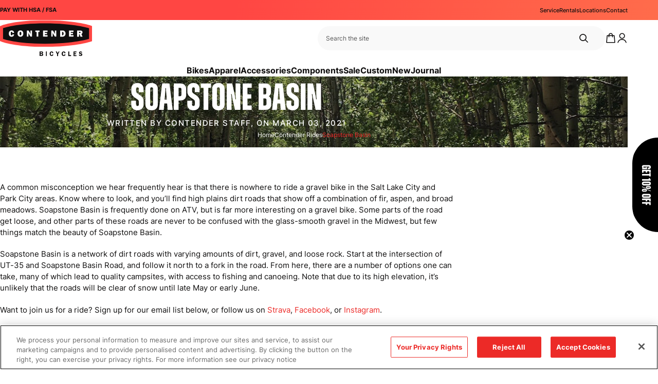

--- FILE ---
content_type: text/html; charset=utf-8
request_url: https://contenderbicycles.com/blogs/contender-rides/soapstone-basin
body_size: 81619
content:















<!doctype html>
<html lang="en">
  <head>
    <title>
    Soapstone Basin Ride Review | Contender Bicycles
</title>


    <meta name="description" content="Know where to look, and you’ll find high plains dirt roads that show off a combination of fir, aspen, and broad meadows for gravel riding in SLC and PC.">


    <meta charset="utf-8">
    <meta http-equiv="X-UA-Compatible" content="IE=edge,chrome=1">

    <link rel="canonical" href="https://contenderbicycles.com/blogs/contender-rides/soapstone-basin">
    <meta name="viewport" content="width=device-width,initial-scale=1,shrink-to-fit=no"><link rel="shortcut icon" href="//contenderbicycles.com/cdn/shop/files/favicon_32x32.png?v=1614323804" type="image/png"><link rel="preconnect" href="https://use.typekit.net" crossorigin>
<meta property="og:site_name" content="Contender Bicycles">
<meta property="og:url" content="https://contenderbicycles.com/blogs/contender-rides/soapstone-basin">
<meta property="og:title" content="Soapstone Basin">
<meta property="og:type" content="article">
<meta property="og:description" content="A common misconception we hear frequently hear is that there is nowhere to ride a gravel bike in the Salt Lake City and Park City areas. Know where to look, and you’ll find high plains dirt roads that show off a combination of fir, aspen, and broad meadows. Soapstone Basin is frequently done on ATV, but is far more interesting on a gravel bike. Some parts of the road get loose, and other parts of these roads are never to be confused with the glass-smooth gravel in the Midwest, but few things match the beauty of Soapstone Basin.
Soapstone Basin is a network of dirt roads with varying amounts of dirt, gravel, and loose rock. Start at the intersection of UT-35 and Soapstone Basin Road, and follow it north to a fork in the road. From here, there are a number of options one can take, many of which lead to quality campsites, with access to fishing and canoeing. Note that due to its high elevation, it’s unlikely that the roads will be clear of snow until late May or early June.
Want to join us for a ride? Sign up for our email list below, or follow us on Strava, Facebook, or Instagram. "><meta property="og:image" content="http://contenderbicycles.com/cdn/shop/articles/Soapstone-Basin-Contender-Bicycles-1_304b588c-05c0-46b2-9012-9c84124126f0_1200x1200.jpg?v=1642038728">
<meta property="og:image:secure_url" content="https://contenderbicycles.com/cdn/shop/articles/Soapstone-Basin-Contender-Bicycles-1_304b588c-05c0-46b2-9012-9c84124126f0_1200x1200.jpg?v=1642038728">
<meta name="twitter:card" content="summary_large_image">
<meta name="twitter:title" content="Soapstone Basin">
<meta name="twitter:description" content="A common misconception we hear frequently hear is that there is nowhere to ride a gravel bike in the Salt Lake City and Park City areas. Know where to look, and you’ll find high plains dirt roads that show off a combination of fir, aspen, and broad meadows. Soapstone Basin is frequently done on ATV, but is far more interesting on a gravel bike. Some parts of the road get loose, and other parts of these roads are never to be confused with the glass-smooth gravel in the Midwest, but few things match the beauty of Soapstone Basin.
Soapstone Basin is a network of dirt roads with varying amounts of dirt, gravel, and loose rock. Start at the intersection of UT-35 and Soapstone Basin Road, and follow it north to a fork in the road. From here, there are a number of options one can take, many of which lead to quality campsites, with access to fishing and canoeing. Note that due to its high elevation, it’s unlikely that the roads will be clear of snow until late May or early June.
Want to join us for a ride? Sign up for our email list below, or follow us on Strava, Facebook, or Instagram. ">


<script>
  window.__webpack_public_path__ = '//contenderbicycles.com/cdn/shop/t/14/assets/';
</script>

<!-- Google tag (gtag.js) -->
<script async src="https://www.googletagmanager.com/gtag/js?id=G-7GY2Y6M36C"></script>
<script>
  window.dataLayer = window.dataLayer || [];
  function gtag() {
    dataLayer.push(arguments);
  }
  gtag('js', new Date());

  gtag('config', 'G-7GY2Y6M36C');
</script>

<!-- Google Tag Manager -->
<script>
  (function (w, d, s, l, i) {
    w[l] = w[l] || [];
    w[l].push({ 'gtm.start': new Date().getTime(), event: 'gtm.js' });
    var f = d.getElementsByTagName(s)[0],
      j = d.createElement(s),
      dl = l != 'dataLayer' ? '&l=' + l : '';
    j.async = true;
    j.src = 'https://www.googletagmanager.com/gtm.js?id=' + i + dl;
    f.parentNode.insertBefore(j, f);
  })(window, document, 'script', 'dataLayer', 'GTM-TNPKZV3D');
</script>
<!-- End Google Tag Manager -->

<script>
/*! jQuery v3.4.1 | (c) JS Foundation and other contributors | jquery.org/license */
!function(e,t){"use strict";"object"==typeof module&&"object"==typeof module.exports?module.exports=e.document?t(e,!0):function(e){if(!e.document)throw new Error("jQuery requires a window with a document");return t(e)}:t(e)}("undefined"!=typeof window?window:this,function(C,e){"use strict";var t=[],E=C.document,r=Object.getPrototypeOf,s=t.slice,g=t.concat,u=t.push,i=t.indexOf,n={},o=n.toString,v=n.hasOwnProperty,a=v.toString,l=a.call(Object),y={},m=function(e){return"function"==typeof e&&"number"!=typeof e.nodeType},x=function(e){return null!=e&&e===e.window},c={type:!0,src:!0,nonce:!0,noModule:!0};function b(e,t,n){var r,i,o=(n=n||E).createElement("script");if(o.text=e,t)for(r in c)(i=t[r]||t.getAttribute&&t.getAttribute(r))&&o.setAttribute(r,i);n.head.appendChild(o).parentNode.removeChild(o)}function w(e){return null==e?e+"":"object"==typeof e||"function"==typeof e?n[o.call(e)]||"object":typeof e}var f="3.4.1",k=function(e,t){return new k.fn.init(e,t)},p=/^[\s\uFEFF\xA0]+|[\s\uFEFF\xA0]+$/g;function d(e){var t=!!e&&"length"in e&&e.length,n=w(e);return!m(e)&&!x(e)&&("array"===n||0===t||"number"==typeof t&&0<t&&t-1 in e)}k.fn=k.prototype={jquery:f,constructor:k,length:0,toArray:function(){return s.call(this)},get:function(e){return null==e?s.call(this):e<0?this[e+this.length]:this[e]},pushStack:function(e){var t=k.merge(this.constructor(),e);return t.prevObject=this,t},each:function(e){return k.each(this,e)},map:function(n){return this.pushStack(k.map(this,function(e,t){return n.call(e,t,e)}))},slice:function(){return this.pushStack(s.apply(this,arguments))},first:function(){return this.eq(0)},last:function(){return this.eq(-1)},eq:function(e){var t=this.length,n=+e+(e<0?t:0);return this.pushStack(0<=n&&n<t?[this[n]]:[])},end:function(){return this.prevObject||this.constructor()},push:u,sort:t.sort,splice:t.splice},k.extend=k.fn.extend=function(){var e,t,n,r,i,o,a=arguments[0]||{},s=1,u=arguments.length,l=!1;for("boolean"==typeof a&&(l=a,a=arguments[s]||{},s++),"object"==typeof a||m(a)||(a={}),s===u&&(a=this,s--);s<u;s++)if(null!=(e=arguments[s]))for(t in e)r=e[t],"__proto__"!==t&&a!==r&&(l&&r&&(k.isPlainObject(r)||(i=Array.isArray(r)))?(n=a[t],o=i&&!Array.isArray(n)?[]:i||k.isPlainObject(n)?n:{},i=!1,a[t]=k.extend(l,o,r)):void 0!==r&&(a[t]=r));return a},k.extend({expando:"jQuery"+(f+Math.random()).replace(/\D/g,""),isReady:!0,error:function(e){throw new Error(e)},noop:function(){},isPlainObject:function(e){var t,n;return!(!e||"[object Object]"!==o.call(e))&&(!(t=r(e))||"function"==typeof(n=v.call(t,"constructor")&&t.constructor)&&a.call(n)===l)},isEmptyObject:function(e){var t;for(t in e)return!1;return!0},globalEval:function(e,t){b(e,{nonce:t&&t.nonce})},each:function(e,t){var n,r=0;if(d(e)){for(n=e.length;r<n;r++)if(!1===t.call(e[r],r,e[r]))break}else for(r in e)if(!1===t.call(e[r],r,e[r]))break;return e},trim:function(e){return null==e?"":(e+"").replace(p,"")},makeArray:function(e,t){var n=t||[];return null!=e&&(d(Object(e))?k.merge(n,"string"==typeof e?[e]:e):u.call(n,e)),n},inArray:function(e,t,n){return null==t?-1:i.call(t,e,n)},merge:function(e,t){for(var n=+t.length,r=0,i=e.length;r<n;r++)e[i++]=t[r];return e.length=i,e},grep:function(e,t,n){for(var r=[],i=0,o=e.length,a=!n;i<o;i++)!t(e[i],i)!==a&&r.push(e[i]);return r},map:function(e,t,n){var r,i,o=0,a=[];if(d(e))for(r=e.length;o<r;o++)null!=(i=t(e[o],o,n))&&a.push(i);else for(o in e)null!=(i=t(e[o],o,n))&&a.push(i);return g.apply([],a)},guid:1,support:y}),"function"==typeof Symbol&&(k.fn[Symbol.iterator]=t[Symbol.iterator]),k.each("Boolean Number String Function Array Date RegExp Object Error Symbol".split(" "),function(e,t){n["[object "+t+"]"]=t.toLowerCase()});var h=function(n){var e,d,b,o,i,h,f,g,w,u,l,T,C,a,E,v,s,c,y,k="sizzle"+1*new Date,m=n.document,S=0,r=0,p=ue(),x=ue(),N=ue(),A=ue(),D=function(e,t){return e===t&&(l=!0),0},j={}.hasOwnProperty,t=[],q=t.pop,L=t.push,H=t.push,O=t.slice,P=function(e,t){for(var n=0,r=e.length;n<r;n++)if(e[n]===t)return n;return-1},R="checked|selected|async|autofocus|autoplay|controls|defer|disabled|hidden|ismap|loop|multiple|open|readonly|required|scoped",M="[\\x20\\t\\r\\n\\f]",I="(?:\\\\.|[\\w-]|[^\0-\\xa0])+",W="\\["+M+"*("+I+")(?:"+M+"*([*^$|!~]?=)"+M+"*(?:'((?:\\\\.|[^\\\\'])*)'|\"((?:\\\\.|[^\\\\\"])*)\"|("+I+"))|)"+M+"*\\]",$=":("+I+")(?:\\((('((?:\\\\.|[^\\\\'])*)'|\"((?:\\\\.|[^\\\\\"])*)\")|((?:\\\\.|[^\\\\()[\\]]|"+W+")*)|.*)\\)|)",F=new RegExp(M+"+","g"),B=new RegExp("^"+M+"+|((?:^|[^\\\\])(?:\\\\.)*)"+M+"+$","g"),_=new RegExp("^"+M+"*,"+M+"*"),z=new RegExp("^"+M+"*([>+~]|"+M+")"+M+"*"),U=new RegExp(M+"|>"),X=new RegExp($),V=new RegExp("^"+I+"$"),G={ID:new RegExp("^#("+I+")"),CLASS:new RegExp("^\\.("+I+")"),TAG:new RegExp("^("+I+"|[*])"),ATTR:new RegExp("^"+W),PSEUDO:new RegExp("^"+$),CHILD:new RegExp("^:(only|first|last|nth|nth-last)-(child|of-type)(?:\\("+M+"*(even|odd|(([+-]|)(\\d*)n|)"+M+"*(?:([+-]|)"+M+"*(\\d+)|))"+M+"*\\)|)","i"),bool:new RegExp("^(?:"+R+")$","i"),needsContext:new RegExp("^"+M+"*[>+~]|:(even|odd|eq|gt|lt|nth|first|last)(?:\\("+M+"*((?:-\\d)?\\d*)"+M+"*\\)|)(?=[^-]|$)","i")},Y=/HTML$/i,Q=/^(?:input|select|textarea|button)$/i,J=/^h\d$/i,K=/^[^{]+\{\s*\[native \w/,Z=/^(?:#([\w-]+)|(\w+)|\.([\w-]+))$/,ee=/[+~]/,te=new RegExp("\\\\([\\da-f]{1,6}"+M+"?|("+M+")|.)","ig"),ne=function(e,t,n){var r="0x"+t-65536;return r!=r||n?t:r<0?String.fromCharCode(r+65536):String.fromCharCode(r>>10|55296,1023&r|56320)},re=/([\0-\x1f\x7f]|^-?\d)|^-$|[^\0-\x1f\x7f-\uFFFF\w-]/g,ie=function(e,t){return t?"\0"===e?"\ufffd":e.slice(0,-1)+"\\"+e.charCodeAt(e.length-1).toString(16)+" ":"\\"+e},oe=function(){T()},ae=be(function(e){return!0===e.disabled&&"fieldset"===e.nodeName.toLowerCase()},{dir:"parentNode",next:"legend"});try{H.apply(t=O.call(m.childNodes),m.childNodes),t[m.childNodes.length].nodeType}catch(e){H={apply:t.length?function(e,t){L.apply(e,O.call(t))}:function(e,t){var n=e.length,r=0;while(e[n++]=t[r++]);e.length=n-1}}}function se(t,e,n,r){var i,o,a,s,u,l,c,f=e&&e.ownerDocument,p=e?e.nodeType:9;if(n=n||[],"string"!=typeof t||!t||1!==p&&9!==p&&11!==p)return n;if(!r&&((e?e.ownerDocument||e:m)!==C&&T(e),e=e||C,E)){if(11!==p&&(u=Z.exec(t)))if(i=u[1]){if(9===p){if(!(a=e.getElementById(i)))return n;if(a.id===i)return n.push(a),n}else if(f&&(a=f.getElementById(i))&&y(e,a)&&a.id===i)return n.push(a),n}else{if(u[2])return H.apply(n,e.getElementsByTagName(t)),n;if((i=u[3])&&d.getElementsByClassName&&e.getElementsByClassName)return H.apply(n,e.getElementsByClassName(i)),n}if(d.qsa&&!A[t+" "]&&(!v||!v.test(t))&&(1!==p||"object"!==e.nodeName.toLowerCase())){if(c=t,f=e,1===p&&U.test(t)){(s=e.getAttribute("id"))?s=s.replace(re,ie):e.setAttribute("id",s=k),o=(l=h(t)).length;while(o--)l[o]="#"+s+" "+xe(l[o]);c=l.join(","),f=ee.test(t)&&ye(e.parentNode)||e}try{return H.apply(n,f.querySelectorAll(c)),n}catch(e){A(t,!0)}finally{s===k&&e.removeAttribute("id")}}}return g(t.replace(B,"$1"),e,n,r)}function ue(){var r=[];return function e(t,n){return r.push(t+" ")>b.cacheLength&&delete e[r.shift()],e[t+" "]=n}}function le(e){return e[k]=!0,e}function ce(e){var t=C.createElement("fieldset");try{return!!e(t)}catch(e){return!1}finally{t.parentNode&&t.parentNode.removeChild(t),t=null}}function fe(e,t){var n=e.split("|"),r=n.length;while(r--)b.attrHandle[n[r]]=t}function pe(e,t){var n=t&&e,r=n&&1===e.nodeType&&1===t.nodeType&&e.sourceIndex-t.sourceIndex;if(r)return r;if(n)while(n=n.nextSibling)if(n===t)return-1;return e?1:-1}function de(t){return function(e){return"input"===e.nodeName.toLowerCase()&&e.type===t}}function he(n){return function(e){var t=e.nodeName.toLowerCase();return("input"===t||"button"===t)&&e.type===n}}function ge(t){return function(e){return"form"in e?e.parentNode&&!1===e.disabled?"label"in e?"label"in e.parentNode?e.parentNode.disabled===t:e.disabled===t:e.isDisabled===t||e.isDisabled!==!t&&ae(e)===t:e.disabled===t:"label"in e&&e.disabled===t}}function ve(a){return le(function(o){return o=+o,le(function(e,t){var n,r=a([],e.length,o),i=r.length;while(i--)e[n=r[i]]&&(e[n]=!(t[n]=e[n]))})})}function ye(e){return e&&"undefined"!=typeof e.getElementsByTagName&&e}for(e in d=se.support={},i=se.isXML=function(e){var t=e.namespaceURI,n=(e.ownerDocument||e).documentElement;return!Y.test(t||n&&n.nodeName||"HTML")},T=se.setDocument=function(e){var t,n,r=e?e.ownerDocument||e:m;return r!==C&&9===r.nodeType&&r.documentElement&&(a=(C=r).documentElement,E=!i(C),m!==C&&(n=C.defaultView)&&n.top!==n&&(n.addEventListener?n.addEventListener("unload",oe,!1):n.attachEvent&&n.attachEvent("onunload",oe)),d.attributes=ce(function(e){return e.className="i",!e.getAttribute("className")}),d.getElementsByTagName=ce(function(e){return e.appendChild(C.createComment("")),!e.getElementsByTagName("*").length}),d.getElementsByClassName=K.test(C.getElementsByClassName),d.getById=ce(function(e){return a.appendChild(e).id=k,!C.getElementsByName||!C.getElementsByName(k).length}),d.getById?(b.filter.ID=function(e){var t=e.replace(te,ne);return function(e){return e.getAttribute("id")===t}},b.find.ID=function(e,t){if("undefined"!=typeof t.getElementById&&E){var n=t.getElementById(e);return n?[n]:[]}}):(b.filter.ID=function(e){var n=e.replace(te,ne);return function(e){var t="undefined"!=typeof e.getAttributeNode&&e.getAttributeNode("id");return t&&t.value===n}},b.find.ID=function(e,t){if("undefined"!=typeof t.getElementById&&E){var n,r,i,o=t.getElementById(e);if(o){if((n=o.getAttributeNode("id"))&&n.value===e)return[o];i=t.getElementsByName(e),r=0;while(o=i[r++])if((n=o.getAttributeNode("id"))&&n.value===e)return[o]}return[]}}),b.find.TAG=d.getElementsByTagName?function(e,t){return"undefined"!=typeof t.getElementsByTagName?t.getElementsByTagName(e):d.qsa?t.querySelectorAll(e):void 0}:function(e,t){var n,r=[],i=0,o=t.getElementsByTagName(e);if("*"===e){while(n=o[i++])1===n.nodeType&&r.push(n);return r}return o},b.find.CLASS=d.getElementsByClassName&&function(e,t){if("undefined"!=typeof t.getElementsByClassName&&E)return t.getElementsByClassName(e)},s=[],v=[],(d.qsa=K.test(C.querySelectorAll))&&(ce(function(e){a.appendChild(e).innerHTML="<a id='"+k+"'></a><select id='"+k+"-\r\\' msallowcapture=''><option selected=''></option></select>",e.querySelectorAll("[msallowcapture^='']").length&&v.push("[*^$]="+M+"*(?:''|\"\")"),e.querySelectorAll("[selected]").length||v.push("\\["+M+"*(?:value|"+R+")"),e.querySelectorAll("[id~="+k+"-]").length||v.push("~="),e.querySelectorAll(":checked").length||v.push(":checked"),e.querySelectorAll("a#"+k+"+*").length||v.push(".#.+[+~]")}),ce(function(e){e.innerHTML="<a href='' disabled='disabled'></a><select disabled='disabled'><option/></select>";var t=C.createElement("input");t.setAttribute("type","hidden"),e.appendChild(t).setAttribute("name","D"),e.querySelectorAll("[name=d]").length&&v.push("name"+M+"*[*^$|!~]?="),2!==e.querySelectorAll(":enabled").length&&v.push(":enabled",":disabled"),a.appendChild(e).disabled=!0,2!==e.querySelectorAll(":disabled").length&&v.push(":enabled",":disabled"),e.querySelectorAll("*,:x"),v.push(",.*:")})),(d.matchesSelector=K.test(c=a.matches||a.webkitMatchesSelector||a.mozMatchesSelector||a.oMatchesSelector||a.msMatchesSelector))&&ce(function(e){d.disconnectedMatch=c.call(e,"*"),c.call(e,"[s!='']:x"),s.push("!=",$)}),v=v.length&&new RegExp(v.join("|")),s=s.length&&new RegExp(s.join("|")),t=K.test(a.compareDocumentPosition),y=t||K.test(a.contains)?function(e,t){var n=9===e.nodeType?e.documentElement:e,r=t&&t.parentNode;return e===r||!(!r||1!==r.nodeType||!(n.contains?n.contains(r):e.compareDocumentPosition&&16&e.compareDocumentPosition(r)))}:function(e,t){if(t)while(t=t.parentNode)if(t===e)return!0;return!1},D=t?function(e,t){if(e===t)return l=!0,0;var n=!e.compareDocumentPosition-!t.compareDocumentPosition;return n||(1&(n=(e.ownerDocument||e)===(t.ownerDocument||t)?e.compareDocumentPosition(t):1)||!d.sortDetached&&t.compareDocumentPosition(e)===n?e===C||e.ownerDocument===m&&y(m,e)?-1:t===C||t.ownerDocument===m&&y(m,t)?1:u?P(u,e)-P(u,t):0:4&n?-1:1)}:function(e,t){if(e===t)return l=!0,0;var n,r=0,i=e.parentNode,o=t.parentNode,a=[e],s=[t];if(!i||!o)return e===C?-1:t===C?1:i?-1:o?1:u?P(u,e)-P(u,t):0;if(i===o)return pe(e,t);n=e;while(n=n.parentNode)a.unshift(n);n=t;while(n=n.parentNode)s.unshift(n);while(a[r]===s[r])r++;return r?pe(a[r],s[r]):a[r]===m?-1:s[r]===m?1:0}),C},se.matches=function(e,t){return se(e,null,null,t)},se.matchesSelector=function(e,t){if((e.ownerDocument||e)!==C&&T(e),d.matchesSelector&&E&&!A[t+" "]&&(!s||!s.test(t))&&(!v||!v.test(t)))try{var n=c.call(e,t);if(n||d.disconnectedMatch||e.document&&11!==e.document.nodeType)return n}catch(e){A(t,!0)}return 0<se(t,C,null,[e]).length},se.contains=function(e,t){return(e.ownerDocument||e)!==C&&T(e),y(e,t)},se.attr=function(e,t){(e.ownerDocument||e)!==C&&T(e);var n=b.attrHandle[t.toLowerCase()],r=n&&j.call(b.attrHandle,t.toLowerCase())?n(e,t,!E):void 0;return void 0!==r?r:d.attributes||!E?e.getAttribute(t):(r=e.getAttributeNode(t))&&r.specified?r.value:null},se.escape=function(e){return(e+"").replace(re,ie)},se.error=function(e){throw new Error("Syntax error, unrecognized expression: "+e)},se.uniqueSort=function(e){var t,n=[],r=0,i=0;if(l=!d.detectDuplicates,u=!d.sortStable&&e.slice(0),e.sort(D),l){while(t=e[i++])t===e[i]&&(r=n.push(i));while(r--)e.splice(n[r],1)}return u=null,e},o=se.getText=function(e){var t,n="",r=0,i=e.nodeType;if(i){if(1===i||9===i||11===i){if("string"==typeof e.textContent)return e.textContent;for(e=e.firstChild;e;e=e.nextSibling)n+=o(e)}else if(3===i||4===i)return e.nodeValue}else while(t=e[r++])n+=o(t);return n},(b=se.selectors={cacheLength:50,createPseudo:le,match:G,attrHandle:{},find:{},relative:{">":{dir:"parentNode",first:!0}," ":{dir:"parentNode"},"+":{dir:"previousSibling",first:!0},"~":{dir:"previousSibling"}},preFilter:{ATTR:function(e){return e[1]=e[1].replace(te,ne),e[3]=(e[3]||e[4]||e[5]||"").replace(te,ne),"~="===e[2]&&(e[3]=" "+e[3]+" "),e.slice(0,4)},CHILD:function(e){return e[1]=e[1].toLowerCase(),"nth"===e[1].slice(0,3)?(e[3]||se.error(e[0]),e[4]=+(e[4]?e[5]+(e[6]||1):2*("even"===e[3]||"odd"===e[3])),e[5]=+(e[7]+e[8]||"odd"===e[3])):e[3]&&se.error(e[0]),e},PSEUDO:function(e){var t,n=!e[6]&&e[2];return G.CHILD.test(e[0])?null:(e[3]?e[2]=e[4]||e[5]||"":n&&X.test(n)&&(t=h(n,!0))&&(t=n.indexOf(")",n.length-t)-n.length)&&(e[0]=e[0].slice(0,t),e[2]=n.slice(0,t)),e.slice(0,3))}},filter:{TAG:function(e){var t=e.replace(te,ne).toLowerCase();return"*"===e?function(){return!0}:function(e){return e.nodeName&&e.nodeName.toLowerCase()===t}},CLASS:function(e){var t=p[e+" "];return t||(t=new RegExp("(^|"+M+")"+e+"("+M+"|$)"))&&p(e,function(e){return t.test("string"==typeof e.className&&e.className||"undefined"!=typeof e.getAttribute&&e.getAttribute("class")||"")})},ATTR:function(n,r,i){return function(e){var t=se.attr(e,n);return null==t?"!="===r:!r||(t+="","="===r?t===i:"!="===r?t!==i:"^="===r?i&&0===t.indexOf(i):"*="===r?i&&-1<t.indexOf(i):"$="===r?i&&t.slice(-i.length)===i:"~="===r?-1<(" "+t.replace(F," ")+" ").indexOf(i):"|="===r&&(t===i||t.slice(0,i.length+1)===i+"-"))}},CHILD:function(h,e,t,g,v){var y="nth"!==h.slice(0,3),m="last"!==h.slice(-4),x="of-type"===e;return 1===g&&0===v?function(e){return!!e.parentNode}:function(e,t,n){var r,i,o,a,s,u,l=y!==m?"nextSibling":"previousSibling",c=e.parentNode,f=x&&e.nodeName.toLowerCase(),p=!n&&!x,d=!1;if(c){if(y){while(l){a=e;while(a=a[l])if(x?a.nodeName.toLowerCase()===f:1===a.nodeType)return!1;u=l="only"===h&&!u&&"nextSibling"}return!0}if(u=[m?c.firstChild:c.lastChild],m&&p){d=(s=(r=(i=(o=(a=c)[k]||(a[k]={}))[a.uniqueID]||(o[a.uniqueID]={}))[h]||[])[0]===S&&r[1])&&r[2],a=s&&c.childNodes[s];while(a=++s&&a&&a[l]||(d=s=0)||u.pop())if(1===a.nodeType&&++d&&a===e){i[h]=[S,s,d];break}}else if(p&&(d=s=(r=(i=(o=(a=e)[k]||(a[k]={}))[a.uniqueID]||(o[a.uniqueID]={}))[h]||[])[0]===S&&r[1]),!1===d)while(a=++s&&a&&a[l]||(d=s=0)||u.pop())if((x?a.nodeName.toLowerCase()===f:1===a.nodeType)&&++d&&(p&&((i=(o=a[k]||(a[k]={}))[a.uniqueID]||(o[a.uniqueID]={}))[h]=[S,d]),a===e))break;return(d-=v)===g||d%g==0&&0<=d/g}}},PSEUDO:function(e,o){var t,a=b.pseudos[e]||b.setFilters[e.toLowerCase()]||se.error("unsupported pseudo: "+e);return a[k]?a(o):1<a.length?(t=[e,e,"",o],b.setFilters.hasOwnProperty(e.toLowerCase())?le(function(e,t){var n,r=a(e,o),i=r.length;while(i--)e[n=P(e,r[i])]=!(t[n]=r[i])}):function(e){return a(e,0,t)}):a}},pseudos:{not:le(function(e){var r=[],i=[],s=f(e.replace(B,"$1"));return s[k]?le(function(e,t,n,r){var i,o=s(e,null,r,[]),a=e.length;while(a--)(i=o[a])&&(e[a]=!(t[a]=i))}):function(e,t,n){return r[0]=e,s(r,null,n,i),r[0]=null,!i.pop()}}),has:le(function(t){return function(e){return 0<se(t,e).length}}),contains:le(function(t){return t=t.replace(te,ne),function(e){return-1<(e.textContent||o(e)).indexOf(t)}}),lang:le(function(n){return V.test(n||"")||se.error("unsupported lang: "+n),n=n.replace(te,ne).toLowerCase(),function(e){var t;do{if(t=E?e.lang:e.getAttribute("xml:lang")||e.getAttribute("lang"))return(t=t.toLowerCase())===n||0===t.indexOf(n+"-")}while((e=e.parentNode)&&1===e.nodeType);return!1}}),target:function(e){var t=n.location&&n.location.hash;return t&&t.slice(1)===e.id},root:function(e){return e===a},focus:function(e){return e===C.activeElement&&(!C.hasFocus||C.hasFocus())&&!!(e.type||e.href||~e.tabIndex)},enabled:ge(!1),disabled:ge(!0),checked:function(e){var t=e.nodeName.toLowerCase();return"input"===t&&!!e.checked||"option"===t&&!!e.selected},selected:function(e){return e.parentNode&&e.parentNode.selectedIndex,!0===e.selected},empty:function(e){for(e=e.firstChild;e;e=e.nextSibling)if(e.nodeType<6)return!1;return!0},parent:function(e){return!b.pseudos.empty(e)},header:function(e){return J.test(e.nodeName)},input:function(e){return Q.test(e.nodeName)},button:function(e){var t=e.nodeName.toLowerCase();return"input"===t&&"button"===e.type||"button"===t},text:function(e){var t;return"input"===e.nodeName.toLowerCase()&&"text"===e.type&&(null==(t=e.getAttribute("type"))||"text"===t.toLowerCase())},first:ve(function(){return[0]}),last:ve(function(e,t){return[t-1]}),eq:ve(function(e,t,n){return[n<0?n+t:n]}),even:ve(function(e,t){for(var n=0;n<t;n+=2)e.push(n);return e}),odd:ve(function(e,t){for(var n=1;n<t;n+=2)e.push(n);return e}),lt:ve(function(e,t,n){for(var r=n<0?n+t:t<n?t:n;0<=--r;)e.push(r);return e}),gt:ve(function(e,t,n){for(var r=n<0?n+t:n;++r<t;)e.push(r);return e})}}).pseudos.nth=b.pseudos.eq,{radio:!0,checkbox:!0,file:!0,password:!0,image:!0})b.pseudos[e]=de(e);for(e in{submit:!0,reset:!0})b.pseudos[e]=he(e);function me(){}function xe(e){for(var t=0,n=e.length,r="";t<n;t++)r+=e[t].value;return r}function be(s,e,t){var u=e.dir,l=e.next,c=l||u,f=t&&"parentNode"===c,p=r++;return e.first?function(e,t,n){while(e=e[u])if(1===e.nodeType||f)return s(e,t,n);return!1}:function(e,t,n){var r,i,o,a=[S,p];if(n){while(e=e[u])if((1===e.nodeType||f)&&s(e,t,n))return!0}else while(e=e[u])if(1===e.nodeType||f)if(i=(o=e[k]||(e[k]={}))[e.uniqueID]||(o[e.uniqueID]={}),l&&l===e.nodeName.toLowerCase())e=e[u]||e;else{if((r=i[c])&&r[0]===S&&r[1]===p)return a[2]=r[2];if((i[c]=a)[2]=s(e,t,n))return!0}return!1}}function we(i){return 1<i.length?function(e,t,n){var r=i.length;while(r--)if(!i[r](e,t,n))return!1;return!0}:i[0]}function Te(e,t,n,r,i){for(var o,a=[],s=0,u=e.length,l=null!=t;s<u;s++)(o=e[s])&&(n&&!n(o,r,i)||(a.push(o),l&&t.push(s)));return a}function Ce(d,h,g,v,y,e){return v&&!v[k]&&(v=Ce(v)),y&&!y[k]&&(y=Ce(y,e)),le(function(e,t,n,r){var i,o,a,s=[],u=[],l=t.length,c=e||function(e,t,n){for(var r=0,i=t.length;r<i;r++)se(e,t[r],n);return n}(h||"*",n.nodeType?[n]:n,[]),f=!d||!e&&h?c:Te(c,s,d,n,r),p=g?y||(e?d:l||v)?[]:t:f;if(g&&g(f,p,n,r),v){i=Te(p,u),v(i,[],n,r),o=i.length;while(o--)(a=i[o])&&(p[u[o]]=!(f[u[o]]=a))}if(e){if(y||d){if(y){i=[],o=p.length;while(o--)(a=p[o])&&i.push(f[o]=a);y(null,p=[],i,r)}o=p.length;while(o--)(a=p[o])&&-1<(i=y?P(e,a):s[o])&&(e[i]=!(t[i]=a))}}else p=Te(p===t?p.splice(l,p.length):p),y?y(null,t,p,r):H.apply(t,p)})}function Ee(e){for(var i,t,n,r=e.length,o=b.relative[e[0].type],a=o||b.relative[" "],s=o?1:0,u=be(function(e){return e===i},a,!0),l=be(function(e){return-1<P(i,e)},a,!0),c=[function(e,t,n){var r=!o&&(n||t!==w)||((i=t).nodeType?u(e,t,n):l(e,t,n));return i=null,r}];s<r;s++)if(t=b.relative[e[s].type])c=[be(we(c),t)];else{if((t=b.filter[e[s].type].apply(null,e[s].matches))[k]){for(n=++s;n<r;n++)if(b.relative[e[n].type])break;return Ce(1<s&&we(c),1<s&&xe(e.slice(0,s-1).concat({value:" "===e[s-2].type?"*":""})).replace(B,"$1"),t,s<n&&Ee(e.slice(s,n)),n<r&&Ee(e=e.slice(n)),n<r&&xe(e))}c.push(t)}return we(c)}return me.prototype=b.filters=b.pseudos,b.setFilters=new me,h=se.tokenize=function(e,t){var n,r,i,o,a,s,u,l=x[e+" "];if(l)return t?0:l.slice(0);a=e,s=[],u=b.preFilter;while(a){for(o in n&&!(r=_.exec(a))||(r&&(a=a.slice(r[0].length)||a),s.push(i=[])),n=!1,(r=z.exec(a))&&(n=r.shift(),i.push({value:n,type:r[0].replace(B," ")}),a=a.slice(n.length)),b.filter)!(r=G[o].exec(a))||u[o]&&!(r=u[o](r))||(n=r.shift(),i.push({value:n,type:o,matches:r}),a=a.slice(n.length));if(!n)break}return t?a.length:a?se.error(e):x(e,s).slice(0)},f=se.compile=function(e,t){var n,v,y,m,x,r,i=[],o=[],a=N[e+" "];if(!a){t||(t=h(e)),n=t.length;while(n--)(a=Ee(t[n]))[k]?i.push(a):o.push(a);(a=N(e,(v=o,m=0<(y=i).length,x=0<v.length,r=function(e,t,n,r,i){var o,a,s,u=0,l="0",c=e&&[],f=[],p=w,d=e||x&&b.find.TAG("*",i),h=S+=null==p?1:Math.random()||.1,g=d.length;for(i&&(w=t===C||t||i);l!==g&&null!=(o=d[l]);l++){if(x&&o){a=0,t||o.ownerDocument===C||(T(o),n=!E);while(s=v[a++])if(s(o,t||C,n)){r.push(o);break}i&&(S=h)}m&&((o=!s&&o)&&u--,e&&c.push(o))}if(u+=l,m&&l!==u){a=0;while(s=y[a++])s(c,f,t,n);if(e){if(0<u)while(l--)c[l]||f[l]||(f[l]=q.call(r));f=Te(f)}H.apply(r,f),i&&!e&&0<f.length&&1<u+y.length&&se.uniqueSort(r)}return i&&(S=h,w=p),c},m?le(r):r))).selector=e}return a},g=se.select=function(e,t,n,r){var i,o,a,s,u,l="function"==typeof e&&e,c=!r&&h(e=l.selector||e);if(n=n||[],1===c.length){if(2<(o=c[0]=c[0].slice(0)).length&&"ID"===(a=o[0]).type&&9===t.nodeType&&E&&b.relative[o[1].type]){if(!(t=(b.find.ID(a.matches[0].replace(te,ne),t)||[])[0]))return n;l&&(t=t.parentNode),e=e.slice(o.shift().value.length)}i=G.needsContext.test(e)?0:o.length;while(i--){if(a=o[i],b.relative[s=a.type])break;if((u=b.find[s])&&(r=u(a.matches[0].replace(te,ne),ee.test(o[0].type)&&ye(t.parentNode)||t))){if(o.splice(i,1),!(e=r.length&&xe(o)))return H.apply(n,r),n;break}}}return(l||f(e,c))(r,t,!E,n,!t||ee.test(e)&&ye(t.parentNode)||t),n},d.sortStable=k.split("").sort(D).join("")===k,d.detectDuplicates=!!l,T(),d.sortDetached=ce(function(e){return 1&e.compareDocumentPosition(C.createElement("fieldset"))}),ce(function(e){return e.innerHTML="<a href='#'></a>","#"===e.firstChild.getAttribute("href")})||fe("type|href|height|width",function(e,t,n){if(!n)return e.getAttribute(t,"type"===t.toLowerCase()?1:2)}),d.attributes&&ce(function(e){return e.innerHTML="<input/>",e.firstChild.setAttribute("value",""),""===e.firstChild.getAttribute("value")})||fe("value",function(e,t,n){if(!n&&"input"===e.nodeName.toLowerCase())return e.defaultValue}),ce(function(e){return null==e.getAttribute("disabled")})||fe(R,function(e,t,n){var r;if(!n)return!0===e[t]?t.toLowerCase():(r=e.getAttributeNode(t))&&r.specified?r.value:null}),se}(C);k.find=h,k.expr=h.selectors,k.expr[":"]=k.expr.pseudos,k.uniqueSort=k.unique=h.uniqueSort,k.text=h.getText,k.isXMLDoc=h.isXML,k.contains=h.contains,k.escapeSelector=h.escape;var T=function(e,t,n){var r=[],i=void 0!==n;while((e=e[t])&&9!==e.nodeType)if(1===e.nodeType){if(i&&k(e).is(n))break;r.push(e)}return r},S=function(e,t){for(var n=[];e;e=e.nextSibling)1===e.nodeType&&e!==t&&n.push(e);return n},N=k.expr.match.needsContext;function A(e,t){return e.nodeName&&e.nodeName.toLowerCase()===t.toLowerCase()}var D=/^<([a-z][^\/\0>:\x20\t\r\n\f]*)[\x20\t\r\n\f]*\/?>(?:<\/\1>|)$/i;function j(e,n,r){return m(n)?k.grep(e,function(e,t){return!!n.call(e,t,e)!==r}):n.nodeType?k.grep(e,function(e){return e===n!==r}):"string"!=typeof n?k.grep(e,function(e){return-1<i.call(n,e)!==r}):k.filter(n,e,r)}k.filter=function(e,t,n){var r=t[0];return n&&(e=":not("+e+")"),1===t.length&&1===r.nodeType?k.find.matchesSelector(r,e)?[r]:[]:k.find.matches(e,k.grep(t,function(e){return 1===e.nodeType}))},k.fn.extend({find:function(e){var t,n,r=this.length,i=this;if("string"!=typeof e)return this.pushStack(k(e).filter(function(){for(t=0;t<r;t++)if(k.contains(i[t],this))return!0}));for(n=this.pushStack([]),t=0;t<r;t++)k.find(e,i[t],n);return 1<r?k.uniqueSort(n):n},filter:function(e){return this.pushStack(j(this,e||[],!1))},not:function(e){return this.pushStack(j(this,e||[],!0))},is:function(e){return!!j(this,"string"==typeof e&&N.test(e)?k(e):e||[],!1).length}});var q,L=/^(?:\s*(<[\w\W]+>)[^>]*|#([\w-]+))$/;(k.fn.init=function(e,t,n){var r,i;if(!e)return this;if(n=n||q,"string"==typeof e){if(!(r="<"===e[0]&&">"===e[e.length-1]&&3<=e.length?[null,e,null]:L.exec(e))||!r[1]&&t)return!t||t.jquery?(t||n).find(e):this.constructor(t).find(e);if(r[1]){if(t=t instanceof k?t[0]:t,k.merge(this,k.parseHTML(r[1],t&&t.nodeType?t.ownerDocument||t:E,!0)),D.test(r[1])&&k.isPlainObject(t))for(r in t)m(this[r])?this[r](t[r]):this.attr(r,t[r]);return this}return(i=E.getElementById(r[2]))&&(this[0]=i,this.length=1),this}return e.nodeType?(this[0]=e,this.length=1,this):m(e)?void 0!==n.ready?n.ready(e):e(k):k.makeArray(e,this)}).prototype=k.fn,q=k(E);var H=/^(?:parents|prev(?:Until|All))/,O={children:!0,contents:!0,next:!0,prev:!0};function P(e,t){while((e=e[t])&&1!==e.nodeType);return e}k.fn.extend({has:function(e){var t=k(e,this),n=t.length;return this.filter(function(){for(var e=0;e<n;e++)if(k.contains(this,t[e]))return!0})},closest:function(e,t){var n,r=0,i=this.length,o=[],a="string"!=typeof e&&k(e);if(!N.test(e))for(;r<i;r++)for(n=this[r];n&&n!==t;n=n.parentNode)if(n.nodeType<11&&(a?-1<a.index(n):1===n.nodeType&&k.find.matchesSelector(n,e))){o.push(n);break}return this.pushStack(1<o.length?k.uniqueSort(o):o)},index:function(e){return e?"string"==typeof e?i.call(k(e),this[0]):i.call(this,e.jquery?e[0]:e):this[0]&&this[0].parentNode?this.first().prevAll().length:-1},add:function(e,t){return this.pushStack(k.uniqueSort(k.merge(this.get(),k(e,t))))},addBack:function(e){return this.add(null==e?this.prevObject:this.prevObject.filter(e))}}),k.each({parent:function(e){var t=e.parentNode;return t&&11!==t.nodeType?t:null},parents:function(e){return T(e,"parentNode")},parentsUntil:function(e,t,n){return T(e,"parentNode",n)},next:function(e){return P(e,"nextSibling")},prev:function(e){return P(e,"previousSibling")},nextAll:function(e){return T(e,"nextSibling")},prevAll:function(e){return T(e,"previousSibling")},nextUntil:function(e,t,n){return T(e,"nextSibling",n)},prevUntil:function(e,t,n){return T(e,"previousSibling",n)},siblings:function(e){return S((e.parentNode||{}).firstChild,e)},children:function(e){return S(e.firstChild)},contents:function(e){return"undefined"!=typeof e.contentDocument?e.contentDocument:(A(e,"template")&&(e=e.content||e),k.merge([],e.childNodes))}},function(r,i){k.fn[r]=function(e,t){var n=k.map(this,i,e);return"Until"!==r.slice(-5)&&(t=e),t&&"string"==typeof t&&(n=k.filter(t,n)),1<this.length&&(O[r]||k.uniqueSort(n),H.test(r)&&n.reverse()),this.pushStack(n)}});var R=/[^\x20\t\r\n\f]+/g;function M(e){return e}function I(e){throw e}function W(e,t,n,r){var i;try{e&&m(i=e.promise)?i.call(e).done(t).fail(n):e&&m(i=e.then)?i.call(e,t,n):t.apply(void 0,[e].slice(r))}catch(e){n.apply(void 0,[e])}}k.Callbacks=function(r){var e,n;r="string"==typeof r?(e=r,n={},k.each(e.match(R)||[],function(e,t){n[t]=!0}),n):k.extend({},r);var i,t,o,a,s=[],u=[],l=-1,c=function(){for(a=a||r.once,o=i=!0;u.length;l=-1){t=u.shift();while(++l<s.length)!1===s[l].apply(t[0],t[1])&&r.stopOnFalse&&(l=s.length,t=!1)}r.memory||(t=!1),i=!1,a&&(s=t?[]:"")},f={add:function(){return s&&(t&&!i&&(l=s.length-1,u.push(t)),function n(e){k.each(e,function(e,t){m(t)?r.unique&&f.has(t)||s.push(t):t&&t.length&&"string"!==w(t)&&n(t)})}(arguments),t&&!i&&c()),this},remove:function(){return k.each(arguments,function(e,t){var n;while(-1<(n=k.inArray(t,s,n)))s.splice(n,1),n<=l&&l--}),this},has:function(e){return e?-1<k.inArray(e,s):0<s.length},empty:function(){return s&&(s=[]),this},disable:function(){return a=u=[],s=t="",this},disabled:function(){return!s},lock:function(){return a=u=[],t||i||(s=t=""),this},locked:function(){return!!a},fireWith:function(e,t){return a||(t=[e,(t=t||[]).slice?t.slice():t],u.push(t),i||c()),this},fire:function(){return f.fireWith(this,arguments),this},fired:function(){return!!o}};return f},k.extend({Deferred:function(e){var o=[["notify","progress",k.Callbacks("memory"),k.Callbacks("memory"),2],["resolve","done",k.Callbacks("once memory"),k.Callbacks("once memory"),0,"resolved"],["reject","fail",k.Callbacks("once memory"),k.Callbacks("once memory"),1,"rejected"]],i="pending",a={state:function(){return i},always:function(){return s.done(arguments).fail(arguments),this},"catch":function(e){return a.then(null,e)},pipe:function(){var i=arguments;return k.Deferred(function(r){k.each(o,function(e,t){var n=m(i[t[4]])&&i[t[4]];s[t[1]](function(){var e=n&&n.apply(this,arguments);e&&m(e.promise)?e.promise().progress(r.notify).done(r.resolve).fail(r.reject):r[t[0]+"With"](this,n?[e]:arguments)})}),i=null}).promise()},then:function(t,n,r){var u=0;function l(i,o,a,s){return function(){var n=this,r=arguments,e=function(){var e,t;if(!(i<u)){if((e=a.apply(n,r))===o.promise())throw new TypeError("Thenable self-resolution");t=e&&("object"==typeof e||"function"==typeof e)&&e.then,m(t)?s?t.call(e,l(u,o,M,s),l(u,o,I,s)):(u++,t.call(e,l(u,o,M,s),l(u,o,I,s),l(u,o,M,o.notifyWith))):(a!==M&&(n=void 0,r=[e]),(s||o.resolveWith)(n,r))}},t=s?e:function(){try{e()}catch(e){k.Deferred.exceptionHook&&k.Deferred.exceptionHook(e,t.stackTrace),u<=i+1&&(a!==I&&(n=void 0,r=[e]),o.rejectWith(n,r))}};i?t():(k.Deferred.getStackHook&&(t.stackTrace=k.Deferred.getStackHook()),C.setTimeout(t))}}return k.Deferred(function(e){o[0][3].add(l(0,e,m(r)?r:M,e.notifyWith)),o[1][3].add(l(0,e,m(t)?t:M)),o[2][3].add(l(0,e,m(n)?n:I))}).promise()},promise:function(e){return null!=e?k.extend(e,a):a}},s={};return k.each(o,function(e,t){var n=t[2],r=t[5];a[t[1]]=n.add,r&&n.add(function(){i=r},o[3-e][2].disable,o[3-e][3].disable,o[0][2].lock,o[0][3].lock),n.add(t[3].fire),s[t[0]]=function(){return s[t[0]+"With"](this===s?void 0:this,arguments),this},s[t[0]+"With"]=n.fireWith}),a.promise(s),e&&e.call(s,s),s},when:function(e){var n=arguments.length,t=n,r=Array(t),i=s.call(arguments),o=k.Deferred(),a=function(t){return function(e){r[t]=this,i[t]=1<arguments.length?s.call(arguments):e,--n||o.resolveWith(r,i)}};if(n<=1&&(W(e,o.done(a(t)).resolve,o.reject,!n),"pending"===o.state()||m(i[t]&&i[t].then)))return o.then();while(t--)W(i[t],a(t),o.reject);return o.promise()}});var $=/^(Eval|Internal|Range|Reference|Syntax|Type|URI)Error$/;k.Deferred.exceptionHook=function(e,t){C.console&&C.console.warn&&e&&$.test(e.name)&&C.console.warn("jQuery.Deferred exception: "+e.message,e.stack,t)},k.readyException=function(e){C.setTimeout(function(){throw e})};var F=k.Deferred();function B(){E.removeEventListener("DOMContentLoaded",B),C.removeEventListener("load",B),k.ready()}k.fn.ready=function(e){return F.then(e)["catch"](function(e){k.readyException(e)}),this},k.extend({isReady:!1,readyWait:1,ready:function(e){(!0===e?--k.readyWait:k.isReady)||(k.isReady=!0)!==e&&0<--k.readyWait||F.resolveWith(E,[k])}}),k.ready.then=F.then,"complete"===E.readyState||"loading"!==E.readyState&&!E.documentElement.doScroll?C.setTimeout(k.ready):(E.addEventListener("DOMContentLoaded",B),C.addEventListener("load",B));var _=function(e,t,n,r,i,o,a){var s=0,u=e.length,l=null==n;if("object"===w(n))for(s in i=!0,n)_(e,t,s,n[s],!0,o,a);else if(void 0!==r&&(i=!0,m(r)||(a=!0),l&&(a?(t.call(e,r),t=null):(l=t,t=function(e,t,n){return l.call(k(e),n)})),t))for(;s<u;s++)t(e[s],n,a?r:r.call(e[s],s,t(e[s],n)));return i?e:l?t.call(e):u?t(e[0],n):o},z=/^-ms-/,U=/-([a-z])/g;function X(e,t){return t.toUpperCase()}function V(e){return e.replace(z,"ms-").replace(U,X)}var G=function(e){return 1===e.nodeType||9===e.nodeType||!+e.nodeType};function Y(){this.expando=k.expando+Y.uid++}Y.uid=1,Y.prototype={cache:function(e){var t=e[this.expando];return t||(t={},G(e)&&(e.nodeType?e[this.expando]=t:Object.defineProperty(e,this.expando,{value:t,configurable:!0}))),t},set:function(e,t,n){var r,i=this.cache(e);if("string"==typeof t)i[V(t)]=n;else for(r in t)i[V(r)]=t[r];return i},get:function(e,t){return void 0===t?this.cache(e):e[this.expando]&&e[this.expando][V(t)]},access:function(e,t,n){return void 0===t||t&&"string"==typeof t&&void 0===n?this.get(e,t):(this.set(e,t,n),void 0!==n?n:t)},remove:function(e,t){var n,r=e[this.expando];if(void 0!==r){if(void 0!==t){n=(t=Array.isArray(t)?t.map(V):(t=V(t))in r?[t]:t.match(R)||[]).length;while(n--)delete r[t[n]]}(void 0===t||k.isEmptyObject(r))&&(e.nodeType?e[this.expando]=void 0:delete e[this.expando])}},hasData:function(e){var t=e[this.expando];return void 0!==t&&!k.isEmptyObject(t)}};var Q=new Y,J=new Y,K=/^(?:\{[\w\W]*\}|\[[\w\W]*\])$/,Z=/[A-Z]/g;function ee(e,t,n){var r,i;if(void 0===n&&1===e.nodeType)if(r="data-"+t.replace(Z,"-$&").toLowerCase(),"string"==typeof(n=e.getAttribute(r))){try{n="true"===(i=n)||"false"!==i&&("null"===i?null:i===+i+""?+i:K.test(i)?JSON.parse(i):i)}catch(e){}J.set(e,t,n)}else n=void 0;return n}k.extend({hasData:function(e){return J.hasData(e)||Q.hasData(e)},data:function(e,t,n){return J.access(e,t,n)},removeData:function(e,t){J.remove(e,t)},_data:function(e,t,n){return Q.access(e,t,n)},_removeData:function(e,t){Q.remove(e,t)}}),k.fn.extend({data:function(n,e){var t,r,i,o=this[0],a=o&&o.attributes;if(void 0===n){if(this.length&&(i=J.get(o),1===o.nodeType&&!Q.get(o,"hasDataAttrs"))){t=a.length;while(t--)a[t]&&0===(r=a[t].name).indexOf("data-")&&(r=V(r.slice(5)),ee(o,r,i[r]));Q.set(o,"hasDataAttrs",!0)}return i}return"object"==typeof n?this.each(function(){J.set(this,n)}):_(this,function(e){var t;if(o&&void 0===e)return void 0!==(t=J.get(o,n))?t:void 0!==(t=ee(o,n))?t:void 0;this.each(function(){J.set(this,n,e)})},null,e,1<arguments.length,null,!0)},removeData:function(e){return this.each(function(){J.remove(this,e)})}}),k.extend({queue:function(e,t,n){var r;if(e)return t=(t||"fx")+"queue",r=Q.get(e,t),n&&(!r||Array.isArray(n)?r=Q.access(e,t,k.makeArray(n)):r.push(n)),r||[]},dequeue:function(e,t){t=t||"fx";var n=k.queue(e,t),r=n.length,i=n.shift(),o=k._queueHooks(e,t);"inprogress"===i&&(i=n.shift(),r--),i&&("fx"===t&&n.unshift("inprogress"),delete o.stop,i.call(e,function(){k.dequeue(e,t)},o)),!r&&o&&o.empty.fire()},_queueHooks:function(e,t){var n=t+"queueHooks";return Q.get(e,n)||Q.access(e,n,{empty:k.Callbacks("once memory").add(function(){Q.remove(e,[t+"queue",n])})})}}),k.fn.extend({queue:function(t,n){var e=2;return"string"!=typeof t&&(n=t,t="fx",e--),arguments.length<e?k.queue(this[0],t):void 0===n?this:this.each(function(){var e=k.queue(this,t,n);k._queueHooks(this,t),"fx"===t&&"inprogress"!==e[0]&&k.dequeue(this,t)})},dequeue:function(e){return this.each(function(){k.dequeue(this,e)})},clearQueue:function(e){return this.queue(e||"fx",[])},promise:function(e,t){var n,r=1,i=k.Deferred(),o=this,a=this.length,s=function(){--r||i.resolveWith(o,[o])};"string"!=typeof e&&(t=e,e=void 0),e=e||"fx";while(a--)(n=Q.get(o[a],e+"queueHooks"))&&n.empty&&(r++,n.empty.add(s));return s(),i.promise(t)}});var te=/[+-]?(?:\d*\.|)\d+(?:[eE][+-]?\d+|)/.source,ne=new RegExp("^(?:([+-])=|)("+te+")([a-z%]*)$","i"),re=["Top","Right","Bottom","Left"],ie=E.documentElement,oe=function(e){return k.contains(e.ownerDocument,e)},ae={composed:!0};ie.getRootNode&&(oe=function(e){return k.contains(e.ownerDocument,e)||e.getRootNode(ae)===e.ownerDocument});var se=function(e,t){return"none"===(e=t||e).style.display||""===e.style.display&&oe(e)&&"none"===k.css(e,"display")},ue=function(e,t,n,r){var i,o,a={};for(o in t)a[o]=e.style[o],e.style[o]=t[o];for(o in i=n.apply(e,r||[]),t)e.style[o]=a[o];return i};function le(e,t,n,r){var i,o,a=20,s=r?function(){return r.cur()}:function(){return k.css(e,t,"")},u=s(),l=n&&n[3]||(k.cssNumber[t]?"":"px"),c=e.nodeType&&(k.cssNumber[t]||"px"!==l&&+u)&&ne.exec(k.css(e,t));if(c&&c[3]!==l){u/=2,l=l||c[3],c=+u||1;while(a--)k.style(e,t,c+l),(1-o)*(1-(o=s()/u||.5))<=0&&(a=0),c/=o;c*=2,k.style(e,t,c+l),n=n||[]}return n&&(c=+c||+u||0,i=n[1]?c+(n[1]+1)*n[2]:+n[2],r&&(r.unit=l,r.start=c,r.end=i)),i}var ce={};function fe(e,t){for(var n,r,i,o,a,s,u,l=[],c=0,f=e.length;c<f;c++)(r=e[c]).style&&(n=r.style.display,t?("none"===n&&(l[c]=Q.get(r,"display")||null,l[c]||(r.style.display="")),""===r.style.display&&se(r)&&(l[c]=(u=a=o=void 0,a=(i=r).ownerDocument,s=i.nodeName,(u=ce[s])||(o=a.body.appendChild(a.createElement(s)),u=k.css(o,"display"),o.parentNode.removeChild(o),"none"===u&&(u="block"),ce[s]=u)))):"none"!==n&&(l[c]="none",Q.set(r,"display",n)));for(c=0;c<f;c++)null!=l[c]&&(e[c].style.display=l[c]);return e}k.fn.extend({show:function(){return fe(this,!0)},hide:function(){return fe(this)},toggle:function(e){return"boolean"==typeof e?e?this.show():this.hide():this.each(function(){se(this)?k(this).show():k(this).hide()})}});var pe=/^(?:checkbox|radio)$/i,de=/<([a-z][^\/\0>\x20\t\r\n\f]*)/i,he=/^$|^module$|\/(?:java|ecma)script/i,ge={option:[1,"<select multiple='multiple'>","</select>"],thead:[1,"<table>","</table>"],col:[2,"<table><colgroup>","</colgroup></table>"],tr:[2,"<table><tbody>","</tbody></table>"],td:[3,"<table><tbody><tr>","</tr></tbody></table>"],_default:[0,"",""]};function ve(e,t){var n;return n="undefined"!=typeof e.getElementsByTagName?e.getElementsByTagName(t||"*"):"undefined"!=typeof e.querySelectorAll?e.querySelectorAll(t||"*"):[],void 0===t||t&&A(e,t)?k.merge([e],n):n}function ye(e,t){for(var n=0,r=e.length;n<r;n++)Q.set(e[n],"globalEval",!t||Q.get(t[n],"globalEval"))}ge.optgroup=ge.option,ge.tbody=ge.tfoot=ge.colgroup=ge.caption=ge.thead,ge.th=ge.td;var me,xe,be=/<|&#?\w+;/;function we(e,t,n,r,i){for(var o,a,s,u,l,c,f=t.createDocumentFragment(),p=[],d=0,h=e.length;d<h;d++)if((o=e[d])||0===o)if("object"===w(o))k.merge(p,o.nodeType?[o]:o);else if(be.test(o)){a=a||f.appendChild(t.createElement("div")),s=(de.exec(o)||["",""])[1].toLowerCase(),u=ge[s]||ge._default,a.innerHTML=u[1]+k.htmlPrefilter(o)+u[2],c=u[0];while(c--)a=a.lastChild;k.merge(p,a.childNodes),(a=f.firstChild).textContent=""}else p.push(t.createTextNode(o));f.textContent="",d=0;while(o=p[d++])if(r&&-1<k.inArray(o,r))i&&i.push(o);else if(l=oe(o),a=ve(f.appendChild(o),"script"),l&&ye(a),n){c=0;while(o=a[c++])he.test(o.type||"")&&n.push(o)}return f}me=E.createDocumentFragment().appendChild(E.createElement("div")),(xe=E.createElement("input")).setAttribute("type","radio"),xe.setAttribute("checked","checked"),xe.setAttribute("name","t"),me.appendChild(xe),y.checkClone=me.cloneNode(!0).cloneNode(!0).lastChild.checked,me.innerHTML="<textarea>x</textarea>",y.noCloneChecked=!!me.cloneNode(!0).lastChild.defaultValue;var Te=/^key/,Ce=/^(?:mouse|pointer|contextmenu|drag|drop)|click/,Ee=/^([^.]*)(?:\.(.+)|)/;function ke(){return!0}function Se(){return!1}function Ne(e,t){return e===function(){try{return E.activeElement}catch(e){}}()==("focus"===t)}function Ae(e,t,n,r,i,o){var a,s;if("object"==typeof t){for(s in"string"!=typeof n&&(r=r||n,n=void 0),t)Ae(e,s,n,r,t[s],o);return e}if(null==r&&null==i?(i=n,r=n=void 0):null==i&&("string"==typeof n?(i=r,r=void 0):(i=r,r=n,n=void 0)),!1===i)i=Se;else if(!i)return e;return 1===o&&(a=i,(i=function(e){return k().off(e),a.apply(this,arguments)}).guid=a.guid||(a.guid=k.guid++)),e.each(function(){k.event.add(this,t,i,r,n)})}function De(e,i,o){o?(Q.set(e,i,!1),k.event.add(e,i,{namespace:!1,handler:function(e){var t,n,r=Q.get(this,i);if(1&e.isTrigger&&this[i]){if(r.length)(k.event.special[i]||{}).delegateType&&e.stopPropagation();else if(r=s.call(arguments),Q.set(this,i,r),t=o(this,i),this[i](),r!==(n=Q.get(this,i))||t?Q.set(this,i,!1):n={},r!==n)return e.stopImmediatePropagation(),e.preventDefault(),n.value}else r.length&&(Q.set(this,i,{value:k.event.trigger(k.extend(r[0],k.Event.prototype),r.slice(1),this)}),e.stopImmediatePropagation())}})):void 0===Q.get(e,i)&&k.event.add(e,i,ke)}k.event={global:{},add:function(t,e,n,r,i){var o,a,s,u,l,c,f,p,d,h,g,v=Q.get(t);if(v){n.handler&&(n=(o=n).handler,i=o.selector),i&&k.find.matchesSelector(ie,i),n.guid||(n.guid=k.guid++),(u=v.events)||(u=v.events={}),(a=v.handle)||(a=v.handle=function(e){return"undefined"!=typeof k&&k.event.triggered!==e.type?k.event.dispatch.apply(t,arguments):void 0}),l=(e=(e||"").match(R)||[""]).length;while(l--)d=g=(s=Ee.exec(e[l])||[])[1],h=(s[2]||"").split(".").sort(),d&&(f=k.event.special[d]||{},d=(i?f.delegateType:f.bindType)||d,f=k.event.special[d]||{},c=k.extend({type:d,origType:g,data:r,handler:n,guid:n.guid,selector:i,needsContext:i&&k.expr.match.needsContext.test(i),namespace:h.join(".")},o),(p=u[d])||((p=u[d]=[]).delegateCount=0,f.setup&&!1!==f.setup.call(t,r,h,a)||t.addEventListener&&t.addEventListener(d,a)),f.add&&(f.add.call(t,c),c.handler.guid||(c.handler.guid=n.guid)),i?p.splice(p.delegateCount++,0,c):p.push(c),k.event.global[d]=!0)}},remove:function(e,t,n,r,i){var o,a,s,u,l,c,f,p,d,h,g,v=Q.hasData(e)&&Q.get(e);if(v&&(u=v.events)){l=(t=(t||"").match(R)||[""]).length;while(l--)if(d=g=(s=Ee.exec(t[l])||[])[1],h=(s[2]||"").split(".").sort(),d){f=k.event.special[d]||{},p=u[d=(r?f.delegateType:f.bindType)||d]||[],s=s[2]&&new RegExp("(^|\\.)"+h.join("\\.(?:.*\\.|)")+"(\\.|$)"),a=o=p.length;while(o--)c=p[o],!i&&g!==c.origType||n&&n.guid!==c.guid||s&&!s.test(c.namespace)||r&&r!==c.selector&&("**"!==r||!c.selector)||(p.splice(o,1),c.selector&&p.delegateCount--,f.remove&&f.remove.call(e,c));a&&!p.length&&(f.teardown&&!1!==f.teardown.call(e,h,v.handle)||k.removeEvent(e,d,v.handle),delete u[d])}else for(d in u)k.event.remove(e,d+t[l],n,r,!0);k.isEmptyObject(u)&&Q.remove(e,"handle events")}},dispatch:function(e){var t,n,r,i,o,a,s=k.event.fix(e),u=new Array(arguments.length),l=(Q.get(this,"events")||{})[s.type]||[],c=k.event.special[s.type]||{};for(u[0]=s,t=1;t<arguments.length;t++)u[t]=arguments[t];if(s.delegateTarget=this,!c.preDispatch||!1!==c.preDispatch.call(this,s)){a=k.event.handlers.call(this,s,l),t=0;while((i=a[t++])&&!s.isPropagationStopped()){s.currentTarget=i.elem,n=0;while((o=i.handlers[n++])&&!s.isImmediatePropagationStopped())s.rnamespace&&!1!==o.namespace&&!s.rnamespace.test(o.namespace)||(s.handleObj=o,s.data=o.data,void 0!==(r=((k.event.special[o.origType]||{}).handle||o.handler).apply(i.elem,u))&&!1===(s.result=r)&&(s.preventDefault(),s.stopPropagation()))}return c.postDispatch&&c.postDispatch.call(this,s),s.result}},handlers:function(e,t){var n,r,i,o,a,s=[],u=t.delegateCount,l=e.target;if(u&&l.nodeType&&!("click"===e.type&&1<=e.button))for(;l!==this;l=l.parentNode||this)if(1===l.nodeType&&("click"!==e.type||!0!==l.disabled)){for(o=[],a={},n=0;n<u;n++)void 0===a[i=(r=t[n]).selector+" "]&&(a[i]=r.needsContext?-1<k(i,this).index(l):k.find(i,this,null,[l]).length),a[i]&&o.push(r);o.length&&s.push({elem:l,handlers:o})}return l=this,u<t.length&&s.push({elem:l,handlers:t.slice(u)}),s},addProp:function(t,e){Object.defineProperty(k.Event.prototype,t,{enumerable:!0,configurable:!0,get:m(e)?function(){if(this.originalEvent)return e(this.originalEvent)}:function(){if(this.originalEvent)return this.originalEvent[t]},set:function(e){Object.defineProperty(this,t,{enumerable:!0,configurable:!0,writable:!0,value:e})}})},fix:function(e){return e[k.expando]?e:new k.Event(e)},special:{load:{noBubble:!0},click:{setup:function(e){var t=this||e;return pe.test(t.type)&&t.click&&A(t,"input")&&De(t,"click",ke),!1},trigger:function(e){var t=this||e;return pe.test(t.type)&&t.click&&A(t,"input")&&De(t,"click"),!0},_default:function(e){var t=e.target;return pe.test(t.type)&&t.click&&A(t,"input")&&Q.get(t,"click")||A(t,"a")}},beforeunload:{postDispatch:function(e){void 0!==e.result&&e.originalEvent&&(e.originalEvent.returnValue=e.result)}}}},k.removeEvent=function(e,t,n){e.removeEventListener&&e.removeEventListener(t,n)},k.Event=function(e,t){if(!(this instanceof k.Event))return new k.Event(e,t);e&&e.type?(this.originalEvent=e,this.type=e.type,this.isDefaultPrevented=e.defaultPrevented||void 0===e.defaultPrevented&&!1===e.returnValue?ke:Se,this.target=e.target&&3===e.target.nodeType?e.target.parentNode:e.target,this.currentTarget=e.currentTarget,this.relatedTarget=e.relatedTarget):this.type=e,t&&k.extend(this,t),this.timeStamp=e&&e.timeStamp||Date.now(),this[k.expando]=!0},k.Event.prototype={constructor:k.Event,isDefaultPrevented:Se,isPropagationStopped:Se,isImmediatePropagationStopped:Se,isSimulated:!1,preventDefault:function(){var e=this.originalEvent;this.isDefaultPrevented=ke,e&&!this.isSimulated&&e.preventDefault()},stopPropagation:function(){var e=this.originalEvent;this.isPropagationStopped=ke,e&&!this.isSimulated&&e.stopPropagation()},stopImmediatePropagation:function(){var e=this.originalEvent;this.isImmediatePropagationStopped=ke,e&&!this.isSimulated&&e.stopImmediatePropagation(),this.stopPropagation()}},k.each({altKey:!0,bubbles:!0,cancelable:!0,changedTouches:!0,ctrlKey:!0,detail:!0,eventPhase:!0,metaKey:!0,pageX:!0,pageY:!0,shiftKey:!0,view:!0,"char":!0,code:!0,charCode:!0,key:!0,keyCode:!0,button:!0,buttons:!0,clientX:!0,clientY:!0,offsetX:!0,offsetY:!0,pointerId:!0,pointerType:!0,screenX:!0,screenY:!0,targetTouches:!0,toElement:!0,touches:!0,which:function(e){var t=e.button;return null==e.which&&Te.test(e.type)?null!=e.charCode?e.charCode:e.keyCode:!e.which&&void 0!==t&&Ce.test(e.type)?1&t?1:2&t?3:4&t?2:0:e.which}},k.event.addProp),k.each({focus:"focusin",blur:"focusout"},function(e,t){k.event.special[e]={setup:function(){return De(this,e,Ne),!1},trigger:function(){return De(this,e),!0},delegateType:t}}),k.each({mouseenter:"mouseover",mouseleave:"mouseout",pointerenter:"pointerover",pointerleave:"pointerout"},function(e,i){k.event.special[e]={delegateType:i,bindType:i,handle:function(e){var t,n=e.relatedTarget,r=e.handleObj;return n&&(n===this||k.contains(this,n))||(e.type=r.origType,t=r.handler.apply(this,arguments),e.type=i),t}}}),k.fn.extend({on:function(e,t,n,r){return Ae(this,e,t,n,r)},one:function(e,t,n,r){return Ae(this,e,t,n,r,1)},off:function(e,t,n){var r,i;if(e&&e.preventDefault&&e.handleObj)return r=e.handleObj,k(e.delegateTarget).off(r.namespace?r.origType+"."+r.namespace:r.origType,r.selector,r.handler),this;if("object"==typeof e){for(i in e)this.off(i,t,e[i]);return this}return!1!==t&&"function"!=typeof t||(n=t,t=void 0),!1===n&&(n=Se),this.each(function(){k.event.remove(this,e,n,t)})}});var je=/<(?!area|br|col|embed|hr|img|input|link|meta|param)(([a-z][^\/\0>\x20\t\r\n\f]*)[^>]*)\/>/gi,qe=/<script|<style|<link/i,Le=/checked\s*(?:[^=]|=\s*.checked.)/i,He=/^\s*<!(?:\[CDATA\[|--)|(?:\]\]|--)>\s*$/g;function Oe(e,t){return A(e,"table")&&A(11!==t.nodeType?t:t.firstChild,"tr")&&k(e).children("tbody")[0]||e}function Pe(e){return e.type=(null!==e.getAttribute("type"))+"/"+e.type,e}function Re(e){return"true/"===(e.type||"").slice(0,5)?e.type=e.type.slice(5):e.removeAttribute("type"),e}function Me(e,t){var n,r,i,o,a,s,u,l;if(1===t.nodeType){if(Q.hasData(e)&&(o=Q.access(e),a=Q.set(t,o),l=o.events))for(i in delete a.handle,a.events={},l)for(n=0,r=l[i].length;n<r;n++)k.event.add(t,i,l[i][n]);J.hasData(e)&&(s=J.access(e),u=k.extend({},s),J.set(t,u))}}function Ie(n,r,i,o){r=g.apply([],r);var e,t,a,s,u,l,c=0,f=n.length,p=f-1,d=r[0],h=m(d);if(h||1<f&&"string"==typeof d&&!y.checkClone&&Le.test(d))return n.each(function(e){var t=n.eq(e);h&&(r[0]=d.call(this,e,t.html())),Ie(t,r,i,o)});if(f&&(t=(e=we(r,n[0].ownerDocument,!1,n,o)).firstChild,1===e.childNodes.length&&(e=t),t||o)){for(s=(a=k.map(ve(e,"script"),Pe)).length;c<f;c++)u=e,c!==p&&(u=k.clone(u,!0,!0),s&&k.merge(a,ve(u,"script"))),i.call(n[c],u,c);if(s)for(l=a[a.length-1].ownerDocument,k.map(a,Re),c=0;c<s;c++)u=a[c],he.test(u.type||"")&&!Q.access(u,"globalEval")&&k.contains(l,u)&&(u.src&&"module"!==(u.type||"").toLowerCase()?k._evalUrl&&!u.noModule&&k._evalUrl(u.src,{nonce:u.nonce||u.getAttribute("nonce")}):b(u.textContent.replace(He,""),u,l))}return n}function We(e,t,n){for(var r,i=t?k.filter(t,e):e,o=0;null!=(r=i[o]);o++)n||1!==r.nodeType||k.cleanData(ve(r)),r.parentNode&&(n&&oe(r)&&ye(ve(r,"script")),r.parentNode.removeChild(r));return e}k.extend({htmlPrefilter:function(e){return e.replace(je,"<$1></$2>")},clone:function(e,t,n){var r,i,o,a,s,u,l,c=e.cloneNode(!0),f=oe(e);if(!(y.noCloneChecked||1!==e.nodeType&&11!==e.nodeType||k.isXMLDoc(e)))for(a=ve(c),r=0,i=(o=ve(e)).length;r<i;r++)s=o[r],u=a[r],void 0,"input"===(l=u.nodeName.toLowerCase())&&pe.test(s.type)?u.checked=s.checked:"input"!==l&&"textarea"!==l||(u.defaultValue=s.defaultValue);if(t)if(n)for(o=o||ve(e),a=a||ve(c),r=0,i=o.length;r<i;r++)Me(o[r],a[r]);else Me(e,c);return 0<(a=ve(c,"script")).length&&ye(a,!f&&ve(e,"script")),c},cleanData:function(e){for(var t,n,r,i=k.event.special,o=0;void 0!==(n=e[o]);o++)if(G(n)){if(t=n[Q.expando]){if(t.events)for(r in t.events)i[r]?k.event.remove(n,r):k.removeEvent(n,r,t.handle);n[Q.expando]=void 0}n[J.expando]&&(n[J.expando]=void 0)}}}),k.fn.extend({detach:function(e){return We(this,e,!0)},remove:function(e){return We(this,e)},text:function(e){return _(this,function(e){return void 0===e?k.text(this):this.empty().each(function(){1!==this.nodeType&&11!==this.nodeType&&9!==this.nodeType||(this.textContent=e)})},null,e,arguments.length)},append:function(){return Ie(this,arguments,function(e){1!==this.nodeType&&11!==this.nodeType&&9!==this.nodeType||Oe(this,e).appendChild(e)})},prepend:function(){return Ie(this,arguments,function(e){if(1===this.nodeType||11===this.nodeType||9===this.nodeType){var t=Oe(this,e);t.insertBefore(e,t.firstChild)}})},before:function(){return Ie(this,arguments,function(e){this.parentNode&&this.parentNode.insertBefore(e,this)})},after:function(){return Ie(this,arguments,function(e){this.parentNode&&this.parentNode.insertBefore(e,this.nextSibling)})},empty:function(){for(var e,t=0;null!=(e=this[t]);t++)1===e.nodeType&&(k.cleanData(ve(e,!1)),e.textContent="");return this},clone:function(e,t){return e=null!=e&&e,t=null==t?e:t,this.map(function(){return k.clone(this,e,t)})},html:function(e){return _(this,function(e){var t=this[0]||{},n=0,r=this.length;if(void 0===e&&1===t.nodeType)return t.innerHTML;if("string"==typeof e&&!qe.test(e)&&!ge[(de.exec(e)||["",""])[1].toLowerCase()]){e=k.htmlPrefilter(e);try{for(;n<r;n++)1===(t=this[n]||{}).nodeType&&(k.cleanData(ve(t,!1)),t.innerHTML=e);t=0}catch(e){}}t&&this.empty().append(e)},null,e,arguments.length)},replaceWith:function(){var n=[];return Ie(this,arguments,function(e){var t=this.parentNode;k.inArray(this,n)<0&&(k.cleanData(ve(this)),t&&t.replaceChild(e,this))},n)}}),k.each({appendTo:"append",prependTo:"prepend",insertBefore:"before",insertAfter:"after",replaceAll:"replaceWith"},function(e,a){k.fn[e]=function(e){for(var t,n=[],r=k(e),i=r.length-1,o=0;o<=i;o++)t=o===i?this:this.clone(!0),k(r[o])[a](t),u.apply(n,t.get());return this.pushStack(n)}});var $e=new RegExp("^("+te+")(?!px)[a-z%]+$","i"),Fe=function(e){var t=e.ownerDocument.defaultView;return t&&t.opener||(t=C),t.getComputedStyle(e)},Be=new RegExp(re.join("|"),"i");function _e(e,t,n){var r,i,o,a,s=e.style;return(n=n||Fe(e))&&(""!==(a=n.getPropertyValue(t)||n[t])||oe(e)||(a=k.style(e,t)),!y.pixelBoxStyles()&&$e.test(a)&&Be.test(t)&&(r=s.width,i=s.minWidth,o=s.maxWidth,s.minWidth=s.maxWidth=s.width=a,a=n.width,s.width=r,s.minWidth=i,s.maxWidth=o)),void 0!==a?a+"":a}function ze(e,t){return{get:function(){if(!e())return(this.get=t).apply(this,arguments);delete this.get}}}!function(){function e(){if(u){s.style.cssText="position:absolute;left:-11111px;width:60px;margin-top:1px;padding:0;border:0",u.style.cssText="position:relative;display:block;box-sizing:border-box;overflow:scroll;margin:auto;border:1px;padding:1px;width:60%;top:1%",ie.appendChild(s).appendChild(u);var e=C.getComputedStyle(u);n="1%"!==e.top,a=12===t(e.marginLeft),u.style.right="60%",o=36===t(e.right),r=36===t(e.width),u.style.position="absolute",i=12===t(u.offsetWidth/3),ie.removeChild(s),u=null}}function t(e){return Math.round(parseFloat(e))}var n,r,i,o,a,s=E.createElement("div"),u=E.createElement("div");u.style&&(u.style.backgroundClip="content-box",u.cloneNode(!0).style.backgroundClip="",y.clearCloneStyle="content-box"===u.style.backgroundClip,k.extend(y,{boxSizingReliable:function(){return e(),r},pixelBoxStyles:function(){return e(),o},pixelPosition:function(){return e(),n},reliableMarginLeft:function(){return e(),a},scrollboxSize:function(){return e(),i}}))}();var Ue=["Webkit","Moz","ms"],Xe=E.createElement("div").style,Ve={};function Ge(e){var t=k.cssProps[e]||Ve[e];return t||(e in Xe?e:Ve[e]=function(e){var t=e[0].toUpperCase()+e.slice(1),n=Ue.length;while(n--)if((e=Ue[n]+t)in Xe)return e}(e)||e)}var Ye=/^(none|table(?!-c[ea]).+)/,Qe=/^--/,Je={position:"absolute",visibility:"hidden",display:"block"},Ke={letterSpacing:"0",fontWeight:"400"};function Ze(e,t,n){var r=ne.exec(t);return r?Math.max(0,r[2]-(n||0))+(r[3]||"px"):t}function et(e,t,n,r,i,o){var a="width"===t?1:0,s=0,u=0;if(n===(r?"border":"content"))return 0;for(;a<4;a+=2)"margin"===n&&(u+=k.css(e,n+re[a],!0,i)),r?("content"===n&&(u-=k.css(e,"padding"+re[a],!0,i)),"margin"!==n&&(u-=k.css(e,"border"+re[a]+"Width",!0,i))):(u+=k.css(e,"padding"+re[a],!0,i),"padding"!==n?u+=k.css(e,"border"+re[a]+"Width",!0,i):s+=k.css(e,"border"+re[a]+"Width",!0,i));return!r&&0<=o&&(u+=Math.max(0,Math.ceil(e["offset"+t[0].toUpperCase()+t.slice(1)]-o-u-s-.5))||0),u}function tt(e,t,n){var r=Fe(e),i=(!y.boxSizingReliable()||n)&&"border-box"===k.css(e,"boxSizing",!1,r),o=i,a=_e(e,t,r),s="offset"+t[0].toUpperCase()+t.slice(1);if($e.test(a)){if(!n)return a;a="auto"}return(!y.boxSizingReliable()&&i||"auto"===a||!parseFloat(a)&&"inline"===k.css(e,"display",!1,r))&&e.getClientRects().length&&(i="border-box"===k.css(e,"boxSizing",!1,r),(o=s in e)&&(a=e[s])),(a=parseFloat(a)||0)+et(e,t,n||(i?"border":"content"),o,r,a)+"px"}function nt(e,t,n,r,i){return new nt.prototype.init(e,t,n,r,i)}k.extend({cssHooks:{opacity:{get:function(e,t){if(t){var n=_e(e,"opacity");return""===n?"1":n}}}},cssNumber:{animationIterationCount:!0,columnCount:!0,fillOpacity:!0,flexGrow:!0,flexShrink:!0,fontWeight:!0,gridArea:!0,gridColumn:!0,gridColumnEnd:!0,gridColumnStart:!0,gridRow:!0,gridRowEnd:!0,gridRowStart:!0,lineHeight:!0,opacity:!0,order:!0,orphans:!0,widows:!0,zIndex:!0,zoom:!0},cssProps:{},style:function(e,t,n,r){if(e&&3!==e.nodeType&&8!==e.nodeType&&e.style){var i,o,a,s=V(t),u=Qe.test(t),l=e.style;if(u||(t=Ge(s)),a=k.cssHooks[t]||k.cssHooks[s],void 0===n)return a&&"get"in a&&void 0!==(i=a.get(e,!1,r))?i:l[t];"string"===(o=typeof n)&&(i=ne.exec(n))&&i[1]&&(n=le(e,t,i),o="number"),null!=n&&n==n&&("number"!==o||u||(n+=i&&i[3]||(k.cssNumber[s]?"":"px")),y.clearCloneStyle||""!==n||0!==t.indexOf("background")||(l[t]="inherit"),a&&"set"in a&&void 0===(n=a.set(e,n,r))||(u?l.setProperty(t,n):l[t]=n))}},css:function(e,t,n,r){var i,o,a,s=V(t);return Qe.test(t)||(t=Ge(s)),(a=k.cssHooks[t]||k.cssHooks[s])&&"get"in a&&(i=a.get(e,!0,n)),void 0===i&&(i=_e(e,t,r)),"normal"===i&&t in Ke&&(i=Ke[t]),""===n||n?(o=parseFloat(i),!0===n||isFinite(o)?o||0:i):i}}),k.each(["height","width"],function(e,u){k.cssHooks[u]={get:function(e,t,n){if(t)return!Ye.test(k.css(e,"display"))||e.getClientRects().length&&e.getBoundingClientRect().width?tt(e,u,n):ue(e,Je,function(){return tt(e,u,n)})},set:function(e,t,n){var r,i=Fe(e),o=!y.scrollboxSize()&&"absolute"===i.position,a=(o||n)&&"border-box"===k.css(e,"boxSizing",!1,i),s=n?et(e,u,n,a,i):0;return a&&o&&(s-=Math.ceil(e["offset"+u[0].toUpperCase()+u.slice(1)]-parseFloat(i[u])-et(e,u,"border",!1,i)-.5)),s&&(r=ne.exec(t))&&"px"!==(r[3]||"px")&&(e.style[u]=t,t=k.css(e,u)),Ze(0,t,s)}}}),k.cssHooks.marginLeft=ze(y.reliableMarginLeft,function(e,t){if(t)return(parseFloat(_e(e,"marginLeft"))||e.getBoundingClientRect().left-ue(e,{marginLeft:0},function(){return e.getBoundingClientRect().left}))+"px"}),k.each({margin:"",padding:"",border:"Width"},function(i,o){k.cssHooks[i+o]={expand:function(e){for(var t=0,n={},r="string"==typeof e?e.split(" "):[e];t<4;t++)n[i+re[t]+o]=r[t]||r[t-2]||r[0];return n}},"margin"!==i&&(k.cssHooks[i+o].set=Ze)}),k.fn.extend({css:function(e,t){return _(this,function(e,t,n){var r,i,o={},a=0;if(Array.isArray(t)){for(r=Fe(e),i=t.length;a<i;a++)o[t[a]]=k.css(e,t[a],!1,r);return o}return void 0!==n?k.style(e,t,n):k.css(e,t)},e,t,1<arguments.length)}}),((k.Tween=nt).prototype={constructor:nt,init:function(e,t,n,r,i,o){this.elem=e,this.prop=n,this.easing=i||k.easing._default,this.options=t,this.start=this.now=this.cur(),this.end=r,this.unit=o||(k.cssNumber[n]?"":"px")},cur:function(){var e=nt.propHooks[this.prop];return e&&e.get?e.get(this):nt.propHooks._default.get(this)},run:function(e){var t,n=nt.propHooks[this.prop];return this.options.duration?this.pos=t=k.easing[this.easing](e,this.options.duration*e,0,1,this.options.duration):this.pos=t=e,this.now=(this.end-this.start)*t+this.start,this.options.step&&this.options.step.call(this.elem,this.now,this),n&&n.set?n.set(this):nt.propHooks._default.set(this),this}}).init.prototype=nt.prototype,(nt.propHooks={_default:{get:function(e){var t;return 1!==e.elem.nodeType||null!=e.elem[e.prop]&&null==e.elem.style[e.prop]?e.elem[e.prop]:(t=k.css(e.elem,e.prop,""))&&"auto"!==t?t:0},set:function(e){k.fx.step[e.prop]?k.fx.step[e.prop](e):1!==e.elem.nodeType||!k.cssHooks[e.prop]&&null==e.elem.style[Ge(e.prop)]?e.elem[e.prop]=e.now:k.style(e.elem,e.prop,e.now+e.unit)}}}).scrollTop=nt.propHooks.scrollLeft={set:function(e){e.elem.nodeType&&e.elem.parentNode&&(e.elem[e.prop]=e.now)}},k.easing={linear:function(e){return e},swing:function(e){return.5-Math.cos(e*Math.PI)/2},_default:"swing"},k.fx=nt.prototype.init,k.fx.step={};var rt,it,ot,at,st=/^(?:toggle|show|hide)$/,ut=/queueHooks$/;function lt(){it&&(!1===E.hidden&&C.requestAnimationFrame?C.requestAnimationFrame(lt):C.setTimeout(lt,k.fx.interval),k.fx.tick())}function ct(){return C.setTimeout(function(){rt=void 0}),rt=Date.now()}function ft(e,t){var n,r=0,i={height:e};for(t=t?1:0;r<4;r+=2-t)i["margin"+(n=re[r])]=i["padding"+n]=e;return t&&(i.opacity=i.width=e),i}function pt(e,t,n){for(var r,i=(dt.tweeners[t]||[]).concat(dt.tweeners["*"]),o=0,a=i.length;o<a;o++)if(r=i[o].call(n,t,e))return r}function dt(o,e,t){var n,a,r=0,i=dt.prefilters.length,s=k.Deferred().always(function(){delete u.elem}),u=function(){if(a)return!1;for(var e=rt||ct(),t=Math.max(0,l.startTime+l.duration-e),n=1-(t/l.duration||0),r=0,i=l.tweens.length;r<i;r++)l.tweens[r].run(n);return s.notifyWith(o,[l,n,t]),n<1&&i?t:(i||s.notifyWith(o,[l,1,0]),s.resolveWith(o,[l]),!1)},l=s.promise({elem:o,props:k.extend({},e),opts:k.extend(!0,{specialEasing:{},easing:k.easing._default},t),originalProperties:e,originalOptions:t,startTime:rt||ct(),duration:t.duration,tweens:[],createTween:function(e,t){var n=k.Tween(o,l.opts,e,t,l.opts.specialEasing[e]||l.opts.easing);return l.tweens.push(n),n},stop:function(e){var t=0,n=e?l.tweens.length:0;if(a)return this;for(a=!0;t<n;t++)l.tweens[t].run(1);return e?(s.notifyWith(o,[l,1,0]),s.resolveWith(o,[l,e])):s.rejectWith(o,[l,e]),this}}),c=l.props;for(!function(e,t){var n,r,i,o,a;for(n in e)if(i=t[r=V(n)],o=e[n],Array.isArray(o)&&(i=o[1],o=e[n]=o[0]),n!==r&&(e[r]=o,delete e[n]),(a=k.cssHooks[r])&&"expand"in a)for(n in o=a.expand(o),delete e[r],o)n in e||(e[n]=o[n],t[n]=i);else t[r]=i}(c,l.opts.specialEasing);r<i;r++)if(n=dt.prefilters[r].call(l,o,c,l.opts))return m(n.stop)&&(k._queueHooks(l.elem,l.opts.queue).stop=n.stop.bind(n)),n;return k.map(c,pt,l),m(l.opts.start)&&l.opts.start.call(o,l),l.progress(l.opts.progress).done(l.opts.done,l.opts.complete).fail(l.opts.fail).always(l.opts.always),k.fx.timer(k.extend(u,{elem:o,anim:l,queue:l.opts.queue})),l}k.Animation=k.extend(dt,{tweeners:{"*":[function(e,t){var n=this.createTween(e,t);return le(n.elem,e,ne.exec(t),n),n}]},tweener:function(e,t){m(e)?(t=e,e=["*"]):e=e.match(R);for(var n,r=0,i=e.length;r<i;r++)n=e[r],dt.tweeners[n]=dt.tweeners[n]||[],dt.tweeners[n].unshift(t)},prefilters:[function(e,t,n){var r,i,o,a,s,u,l,c,f="width"in t||"height"in t,p=this,d={},h=e.style,g=e.nodeType&&se(e),v=Q.get(e,"fxshow");for(r in n.queue||(null==(a=k._queueHooks(e,"fx")).unqueued&&(a.unqueued=0,s=a.empty.fire,a.empty.fire=function(){a.unqueued||s()}),a.unqueued++,p.always(function(){p.always(function(){a.unqueued--,k.queue(e,"fx").length||a.empty.fire()})})),t)if(i=t[r],st.test(i)){if(delete t[r],o=o||"toggle"===i,i===(g?"hide":"show")){if("show"!==i||!v||void 0===v[r])continue;g=!0}d[r]=v&&v[r]||k.style(e,r)}if((u=!k.isEmptyObject(t))||!k.isEmptyObject(d))for(r in f&&1===e.nodeType&&(n.overflow=[h.overflow,h.overflowX,h.overflowY],null==(l=v&&v.display)&&(l=Q.get(e,"display")),"none"===(c=k.css(e,"display"))&&(l?c=l:(fe([e],!0),l=e.style.display||l,c=k.css(e,"display"),fe([e]))),("inline"===c||"inline-block"===c&&null!=l)&&"none"===k.css(e,"float")&&(u||(p.done(function(){h.display=l}),null==l&&(c=h.display,l="none"===c?"":c)),h.display="inline-block")),n.overflow&&(h.overflow="hidden",p.always(function(){h.overflow=n.overflow[0],h.overflowX=n.overflow[1],h.overflowY=n.overflow[2]})),u=!1,d)u||(v?"hidden"in v&&(g=v.hidden):v=Q.access(e,"fxshow",{display:l}),o&&(v.hidden=!g),g&&fe([e],!0),p.done(function(){for(r in g||fe([e]),Q.remove(e,"fxshow"),d)k.style(e,r,d[r])})),u=pt(g?v[r]:0,r,p),r in v||(v[r]=u.start,g&&(u.end=u.start,u.start=0))}],prefilter:function(e,t){t?dt.prefilters.unshift(e):dt.prefilters.push(e)}}),k.speed=function(e,t,n){var r=e&&"object"==typeof e?k.extend({},e):{complete:n||!n&&t||m(e)&&e,duration:e,easing:n&&t||t&&!m(t)&&t};return k.fx.off?r.duration=0:"number"!=typeof r.duration&&(r.duration in k.fx.speeds?r.duration=k.fx.speeds[r.duration]:r.duration=k.fx.speeds._default),null!=r.queue&&!0!==r.queue||(r.queue="fx"),r.old=r.complete,r.complete=function(){m(r.old)&&r.old.call(this),r.queue&&k.dequeue(this,r.queue)},r},k.fn.extend({fadeTo:function(e,t,n,r){return this.filter(se).css("opacity",0).show().end().animate({opacity:t},e,n,r)},animate:function(t,e,n,r){var i=k.isEmptyObject(t),o=k.speed(e,n,r),a=function(){var e=dt(this,k.extend({},t),o);(i||Q.get(this,"finish"))&&e.stop(!0)};return a.finish=a,i||!1===o.queue?this.each(a):this.queue(o.queue,a)},stop:function(i,e,o){var a=function(e){var t=e.stop;delete e.stop,t(o)};return"string"!=typeof i&&(o=e,e=i,i=void 0),e&&!1!==i&&this.queue(i||"fx",[]),this.each(function(){var e=!0,t=null!=i&&i+"queueHooks",n=k.timers,r=Q.get(this);if(t)r[t]&&r[t].stop&&a(r[t]);else for(t in r)r[t]&&r[t].stop&&ut.test(t)&&a(r[t]);for(t=n.length;t--;)n[t].elem!==this||null!=i&&n[t].queue!==i||(n[t].anim.stop(o),e=!1,n.splice(t,1));!e&&o||k.dequeue(this,i)})},finish:function(a){return!1!==a&&(a=a||"fx"),this.each(function(){var e,t=Q.get(this),n=t[a+"queue"],r=t[a+"queueHooks"],i=k.timers,o=n?n.length:0;for(t.finish=!0,k.queue(this,a,[]),r&&r.stop&&r.stop.call(this,!0),e=i.length;e--;)i[e].elem===this&&i[e].queue===a&&(i[e].anim.stop(!0),i.splice(e,1));for(e=0;e<o;e++)n[e]&&n[e].finish&&n[e].finish.call(this);delete t.finish})}}),k.each(["toggle","show","hide"],function(e,r){var i=k.fn[r];k.fn[r]=function(e,t,n){return null==e||"boolean"==typeof e?i.apply(this,arguments):this.animate(ft(r,!0),e,t,n)}}),k.each({slideDown:ft("show"),slideUp:ft("hide"),slideToggle:ft("toggle"),fadeIn:{opacity:"show"},fadeOut:{opacity:"hide"},fadeToggle:{opacity:"toggle"}},function(e,r){k.fn[e]=function(e,t,n){return this.animate(r,e,t,n)}}),k.timers=[],k.fx.tick=function(){var e,t=0,n=k.timers;for(rt=Date.now();t<n.length;t++)(e=n[t])()||n[t]!==e||n.splice(t--,1);n.length||k.fx.stop(),rt=void 0},k.fx.timer=function(e){k.timers.push(e),k.fx.start()},k.fx.interval=13,k.fx.start=function(){it||(it=!0,lt())},k.fx.stop=function(){it=null},k.fx.speeds={slow:600,fast:200,_default:400},k.fn.delay=function(r,e){return r=k.fx&&k.fx.speeds[r]||r,e=e||"fx",this.queue(e,function(e,t){var n=C.setTimeout(e,r);t.stop=function(){C.clearTimeout(n)}})},ot=E.createElement("input"),at=E.createElement("select").appendChild(E.createElement("option")),ot.type="checkbox",y.checkOn=""!==ot.value,y.optSelected=at.selected,(ot=E.createElement("input")).value="t",ot.type="radio",y.radioValue="t"===ot.value;var ht,gt=k.expr.attrHandle;k.fn.extend({attr:function(e,t){return _(this,k.attr,e,t,1<arguments.length)},removeAttr:function(e){return this.each(function(){k.removeAttr(this,e)})}}),k.extend({attr:function(e,t,n){var r,i,o=e.nodeType;if(3!==o&&8!==o&&2!==o)return"undefined"==typeof e.getAttribute?k.prop(e,t,n):(1===o&&k.isXMLDoc(e)||(i=k.attrHooks[t.toLowerCase()]||(k.expr.match.bool.test(t)?ht:void 0)),void 0!==n?null===n?void k.removeAttr(e,t):i&&"set"in i&&void 0!==(r=i.set(e,n,t))?r:(e.setAttribute(t,n+""),n):i&&"get"in i&&null!==(r=i.get(e,t))?r:null==(r=k.find.attr(e,t))?void 0:r)},attrHooks:{type:{set:function(e,t){if(!y.radioValue&&"radio"===t&&A(e,"input")){var n=e.value;return e.setAttribute("type",t),n&&(e.value=n),t}}}},removeAttr:function(e,t){var n,r=0,i=t&&t.match(R);if(i&&1===e.nodeType)while(n=i[r++])e.removeAttribute(n)}}),ht={set:function(e,t,n){return!1===t?k.removeAttr(e,n):e.setAttribute(n,n),n}},k.each(k.expr.match.bool.source.match(/\w+/g),function(e,t){var a=gt[t]||k.find.attr;gt[t]=function(e,t,n){var r,i,o=t.toLowerCase();return n||(i=gt[o],gt[o]=r,r=null!=a(e,t,n)?o:null,gt[o]=i),r}});var vt=/^(?:input|select|textarea|button)$/i,yt=/^(?:a|area)$/i;function mt(e){return(e.match(R)||[]).join(" ")}function xt(e){return e.getAttribute&&e.getAttribute("class")||""}function bt(e){return Array.isArray(e)?e:"string"==typeof e&&e.match(R)||[]}k.fn.extend({prop:function(e,t){return _(this,k.prop,e,t,1<arguments.length)},removeProp:function(e){return this.each(function(){delete this[k.propFix[e]||e]})}}),k.extend({prop:function(e,t,n){var r,i,o=e.nodeType;if(3!==o&&8!==o&&2!==o)return 1===o&&k.isXMLDoc(e)||(t=k.propFix[t]||t,i=k.propHooks[t]),void 0!==n?i&&"set"in i&&void 0!==(r=i.set(e,n,t))?r:e[t]=n:i&&"get"in i&&null!==(r=i.get(e,t))?r:e[t]},propHooks:{tabIndex:{get:function(e){var t=k.find.attr(e,"tabindex");return t?parseInt(t,10):vt.test(e.nodeName)||yt.test(e.nodeName)&&e.href?0:-1}}},propFix:{"for":"htmlFor","class":"className"}}),y.optSelected||(k.propHooks.selected={get:function(e){var t=e.parentNode;return t&&t.parentNode&&t.parentNode.selectedIndex,null},set:function(e){var t=e.parentNode;t&&(t.selectedIndex,t.parentNode&&t.parentNode.selectedIndex)}}),k.each(["tabIndex","readOnly","maxLength","cellSpacing","cellPadding","rowSpan","colSpan","useMap","frameBorder","contentEditable"],function(){k.propFix[this.toLowerCase()]=this}),k.fn.extend({addClass:function(t){var e,n,r,i,o,a,s,u=0;if(m(t))return this.each(function(e){k(this).addClass(t.call(this,e,xt(this)))});if((e=bt(t)).length)while(n=this[u++])if(i=xt(n),r=1===n.nodeType&&" "+mt(i)+" "){a=0;while(o=e[a++])r.indexOf(" "+o+" ")<0&&(r+=o+" ");i!==(s=mt(r))&&n.setAttribute("class",s)}return this},removeClass:function(t){var e,n,r,i,o,a,s,u=0;if(m(t))return this.each(function(e){k(this).removeClass(t.call(this,e,xt(this)))});if(!arguments.length)return this.attr("class","");if((e=bt(t)).length)while(n=this[u++])if(i=xt(n),r=1===n.nodeType&&" "+mt(i)+" "){a=0;while(o=e[a++])while(-1<r.indexOf(" "+o+" "))r=r.replace(" "+o+" "," ");i!==(s=mt(r))&&n.setAttribute("class",s)}return this},toggleClass:function(i,t){var o=typeof i,a="string"===o||Array.isArray(i);return"boolean"==typeof t&&a?t?this.addClass(i):this.removeClass(i):m(i)?this.each(function(e){k(this).toggleClass(i.call(this,e,xt(this),t),t)}):this.each(function(){var e,t,n,r;if(a){t=0,n=k(this),r=bt(i);while(e=r[t++])n.hasClass(e)?n.removeClass(e):n.addClass(e)}else void 0!==i&&"boolean"!==o||((e=xt(this))&&Q.set(this,"__className__",e),this.setAttribute&&this.setAttribute("class",e||!1===i?"":Q.get(this,"__className__")||""))})},hasClass:function(e){var t,n,r=0;t=" "+e+" ";while(n=this[r++])if(1===n.nodeType&&-1<(" "+mt(xt(n))+" ").indexOf(t))return!0;return!1}});var wt=/\r/g;k.fn.extend({val:function(n){var r,e,i,t=this[0];return arguments.length?(i=m(n),this.each(function(e){var t;1===this.nodeType&&(null==(t=i?n.call(this,e,k(this).val()):n)?t="":"number"==typeof t?t+="":Array.isArray(t)&&(t=k.map(t,function(e){return null==e?"":e+""})),(r=k.valHooks[this.type]||k.valHooks[this.nodeName.toLowerCase()])&&"set"in r&&void 0!==r.set(this,t,"value")||(this.value=t))})):t?(r=k.valHooks[t.type]||k.valHooks[t.nodeName.toLowerCase()])&&"get"in r&&void 0!==(e=r.get(t,"value"))?e:"string"==typeof(e=t.value)?e.replace(wt,""):null==e?"":e:void 0}}),k.extend({valHooks:{option:{get:function(e){var t=k.find.attr(e,"value");return null!=t?t:mt(k.text(e))}},select:{get:function(e){var t,n,r,i=e.options,o=e.selectedIndex,a="select-one"===e.type,s=a?null:[],u=a?o+1:i.length;for(r=o<0?u:a?o:0;r<u;r++)if(((n=i[r]).selected||r===o)&&!n.disabled&&(!n.parentNode.disabled||!A(n.parentNode,"optgroup"))){if(t=k(n).val(),a)return t;s.push(t)}return s},set:function(e,t){var n,r,i=e.options,o=k.makeArray(t),a=i.length;while(a--)((r=i[a]).selected=-1<k.inArray(k.valHooks.option.get(r),o))&&(n=!0);return n||(e.selectedIndex=-1),o}}}}),k.each(["radio","checkbox"],function(){k.valHooks[this]={set:function(e,t){if(Array.isArray(t))return e.checked=-1<k.inArray(k(e).val(),t)}},y.checkOn||(k.valHooks[this].get=function(e){return null===e.getAttribute("value")?"on":e.value})}),y.focusin="onfocusin"in C;var Tt=/^(?:focusinfocus|focusoutblur)$/,Ct=function(e){e.stopPropagation()};k.extend(k.event,{trigger:function(e,t,n,r){var i,o,a,s,u,l,c,f,p=[n||E],d=v.call(e,"type")?e.type:e,h=v.call(e,"namespace")?e.namespace.split("."):[];if(o=f=a=n=n||E,3!==n.nodeType&&8!==n.nodeType&&!Tt.test(d+k.event.triggered)&&(-1<d.indexOf(".")&&(d=(h=d.split(".")).shift(),h.sort()),u=d.indexOf(":")<0&&"on"+d,(e=e[k.expando]?e:new k.Event(d,"object"==typeof e&&e)).isTrigger=r?2:3,e.namespace=h.join("."),e.rnamespace=e.namespace?new RegExp("(^|\\.)"+h.join("\\.(?:.*\\.|)")+"(\\.|$)"):null,e.result=void 0,e.target||(e.target=n),t=null==t?[e]:k.makeArray(t,[e]),c=k.event.special[d]||{},r||!c.trigger||!1!==c.trigger.apply(n,t))){if(!r&&!c.noBubble&&!x(n)){for(s=c.delegateType||d,Tt.test(s+d)||(o=o.parentNode);o;o=o.parentNode)p.push(o),a=o;a===(n.ownerDocument||E)&&p.push(a.defaultView||a.parentWindow||C)}i=0;while((o=p[i++])&&!e.isPropagationStopped())f=o,e.type=1<i?s:c.bindType||d,(l=(Q.get(o,"events")||{})[e.type]&&Q.get(o,"handle"))&&l.apply(o,t),(l=u&&o[u])&&l.apply&&G(o)&&(e.result=l.apply(o,t),!1===e.result&&e.preventDefault());return e.type=d,r||e.isDefaultPrevented()||c._default&&!1!==c._default.apply(p.pop(),t)||!G(n)||u&&m(n[d])&&!x(n)&&((a=n[u])&&(n[u]=null),k.event.triggered=d,e.isPropagationStopped()&&f.addEventListener(d,Ct),n[d](),e.isPropagationStopped()&&f.removeEventListener(d,Ct),k.event.triggered=void 0,a&&(n[u]=a)),e.result}},simulate:function(e,t,n){var r=k.extend(new k.Event,n,{type:e,isSimulated:!0});k.event.trigger(r,null,t)}}),k.fn.extend({trigger:function(e,t){return this.each(function(){k.event.trigger(e,t,this)})},triggerHandler:function(e,t){var n=this[0];if(n)return k.event.trigger(e,t,n,!0)}}),y.focusin||k.each({focus:"focusin",blur:"focusout"},function(n,r){var i=function(e){k.event.simulate(r,e.target,k.event.fix(e))};k.event.special[r]={setup:function(){var e=this.ownerDocument||this,t=Q.access(e,r);t||e.addEventListener(n,i,!0),Q.access(e,r,(t||0)+1)},teardown:function(){var e=this.ownerDocument||this,t=Q.access(e,r)-1;t?Q.access(e,r,t):(e.removeEventListener(n,i,!0),Q.remove(e,r))}}});var Et=C.location,kt=Date.now(),St=/\?/;k.parseXML=function(e){var t;if(!e||"string"!=typeof e)return null;try{t=(new C.DOMParser).parseFromString(e,"text/xml")}catch(e){t=void 0}return t&&!t.getElementsByTagName("parsererror").length||k.error("Invalid XML: "+e),t};var Nt=/\[\]$/,At=/\r?\n/g,Dt=/^(?:submit|button|image|reset|file)$/i,jt=/^(?:input|select|textarea|keygen)/i;function qt(n,e,r,i){var t;if(Array.isArray(e))k.each(e,function(e,t){r||Nt.test(n)?i(n,t):qt(n+"["+("object"==typeof t&&null!=t?e:"")+"]",t,r,i)});else if(r||"object"!==w(e))i(n,e);else for(t in e)qt(n+"["+t+"]",e[t],r,i)}k.param=function(e,t){var n,r=[],i=function(e,t){var n=m(t)?t():t;r[r.length]=encodeURIComponent(e)+"="+encodeURIComponent(null==n?"":n)};if(null==e)return"";if(Array.isArray(e)||e.jquery&&!k.isPlainObject(e))k.each(e,function(){i(this.name,this.value)});else for(n in e)qt(n,e[n],t,i);return r.join("&")},k.fn.extend({serialize:function(){return k.param(this.serializeArray())},serializeArray:function(){return this.map(function(){var e=k.prop(this,"elements");return e?k.makeArray(e):this}).filter(function(){var e=this.type;return this.name&&!k(this).is(":disabled")&&jt.test(this.nodeName)&&!Dt.test(e)&&(this.checked||!pe.test(e))}).map(function(e,t){var n=k(this).val();return null==n?null:Array.isArray(n)?k.map(n,function(e){return{name:t.name,value:e.replace(At,"\r\n")}}):{name:t.name,value:n.replace(At,"\r\n")}}).get()}});var Lt=/%20/g,Ht=/#.*$/,Ot=/([?&])_=[^&]*/,Pt=/^(.*?):[ \t]*([^\r\n]*)$/gm,Rt=/^(?:GET|HEAD)$/,Mt=/^\/\//,It={},Wt={},$t="*/".concat("*"),Ft=E.createElement("a");function Bt(o){return function(e,t){"string"!=typeof e&&(t=e,e="*");var n,r=0,i=e.toLowerCase().match(R)||[];if(m(t))while(n=i[r++])"+"===n[0]?(n=n.slice(1)||"*",(o[n]=o[n]||[]).unshift(t)):(o[n]=o[n]||[]).push(t)}}function _t(t,i,o,a){var s={},u=t===Wt;function l(e){var r;return s[e]=!0,k.each(t[e]||[],function(e,t){var n=t(i,o,a);return"string"!=typeof n||u||s[n]?u?!(r=n):void 0:(i.dataTypes.unshift(n),l(n),!1)}),r}return l(i.dataTypes[0])||!s["*"]&&l("*")}function zt(e,t){var n,r,i=k.ajaxSettings.flatOptions||{};for(n in t)void 0!==t[n]&&((i[n]?e:r||(r={}))[n]=t[n]);return r&&k.extend(!0,e,r),e}Ft.href=Et.href,k.extend({active:0,lastModified:{},etag:{},ajaxSettings:{url:Et.href,type:"GET",isLocal:/^(?:about|app|app-storage|.+-extension|file|res|widget):$/.test(Et.protocol),global:!0,processData:!0,async:!0,contentType:"application/x-www-form-urlencoded; charset=UTF-8",accepts:{"*":$t,text:"text/plain",html:"text/html",xml:"application/xml, text/xml",json:"application/json, text/javascript"},contents:{xml:/\bxml\b/,html:/\bhtml/,json:/\bjson\b/},responseFields:{xml:"responseXML",text:"responseText",json:"responseJSON"},converters:{"* text":String,"text html":!0,"text json":JSON.parse,"text xml":k.parseXML},flatOptions:{url:!0,context:!0}},ajaxSetup:function(e,t){return t?zt(zt(e,k.ajaxSettings),t):zt(k.ajaxSettings,e)},ajaxPrefilter:Bt(It),ajaxTransport:Bt(Wt),ajax:function(e,t){"object"==typeof e&&(t=e,e=void 0),t=t||{};var c,f,p,n,d,r,h,g,i,o,v=k.ajaxSetup({},t),y=v.context||v,m=v.context&&(y.nodeType||y.jquery)?k(y):k.event,x=k.Deferred(),b=k.Callbacks("once memory"),w=v.statusCode||{},a={},s={},u="canceled",T={readyState:0,getResponseHeader:function(e){var t;if(h){if(!n){n={};while(t=Pt.exec(p))n[t[1].toLowerCase()+" "]=(n[t[1].toLowerCase()+" "]||[]).concat(t[2])}t=n[e.toLowerCase()+" "]}return null==t?null:t.join(", ")},getAllResponseHeaders:function(){return h?p:null},setRequestHeader:function(e,t){return null==h&&(e=s[e.toLowerCase()]=s[e.toLowerCase()]||e,a[e]=t),this},overrideMimeType:function(e){return null==h&&(v.mimeType=e),this},statusCode:function(e){var t;if(e)if(h)T.always(e[T.status]);else for(t in e)w[t]=[w[t],e[t]];return this},abort:function(e){var t=e||u;return c&&c.abort(t),l(0,t),this}};if(x.promise(T),v.url=((e||v.url||Et.href)+"").replace(Mt,Et.protocol+"//"),v.type=t.method||t.type||v.method||v.type,v.dataTypes=(v.dataType||"*").toLowerCase().match(R)||[""],null==v.crossDomain){r=E.createElement("a");try{r.href=v.url,r.href=r.href,v.crossDomain=Ft.protocol+"//"+Ft.host!=r.protocol+"//"+r.host}catch(e){v.crossDomain=!0}}if(v.data&&v.processData&&"string"!=typeof v.data&&(v.data=k.param(v.data,v.traditional)),_t(It,v,t,T),h)return T;for(i in(g=k.event&&v.global)&&0==k.active++&&k.event.trigger("ajaxStart"),v.type=v.type.toUpperCase(),v.hasContent=!Rt.test(v.type),f=v.url.replace(Ht,""),v.hasContent?v.data&&v.processData&&0===(v.contentType||"").indexOf("application/x-www-form-urlencoded")&&(v.data=v.data.replace(Lt,"+")):(o=v.url.slice(f.length),v.data&&(v.processData||"string"==typeof v.data)&&(f+=(St.test(f)?"&":"?")+v.data,delete v.data),!1===v.cache&&(f=f.replace(Ot,"$1"),o=(St.test(f)?"&":"?")+"_="+kt+++o),v.url=f+o),v.ifModified&&(k.lastModified[f]&&T.setRequestHeader("If-Modified-Since",k.lastModified[f]),k.etag[f]&&T.setRequestHeader("If-None-Match",k.etag[f])),(v.data&&v.hasContent&&!1!==v.contentType||t.contentType)&&T.setRequestHeader("Content-Type",v.contentType),T.setRequestHeader("Accept",v.dataTypes[0]&&v.accepts[v.dataTypes[0]]?v.accepts[v.dataTypes[0]]+("*"!==v.dataTypes[0]?", "+$t+"; q=0.01":""):v.accepts["*"]),v.headers)T.setRequestHeader(i,v.headers[i]);if(v.beforeSend&&(!1===v.beforeSend.call(y,T,v)||h))return T.abort();if(u="abort",b.add(v.complete),T.done(v.success),T.fail(v.error),c=_t(Wt,v,t,T)){if(T.readyState=1,g&&m.trigger("ajaxSend",[T,v]),h)return T;v.async&&0<v.timeout&&(d=C.setTimeout(function(){T.abort("timeout")},v.timeout));try{h=!1,c.send(a,l)}catch(e){if(h)throw e;l(-1,e)}}else l(-1,"No Transport");function l(e,t,n,r){var i,o,a,s,u,l=t;h||(h=!0,d&&C.clearTimeout(d),c=void 0,p=r||"",T.readyState=0<e?4:0,i=200<=e&&e<300||304===e,n&&(s=function(e,t,n){var r,i,o,a,s=e.contents,u=e.dataTypes;while("*"===u[0])u.shift(),void 0===r&&(r=e.mimeType||t.getResponseHeader("Content-Type"));if(r)for(i in s)if(s[i]&&s[i].test(r)){u.unshift(i);break}if(u[0]in n)o=u[0];else{for(i in n){if(!u[0]||e.converters[i+" "+u[0]]){o=i;break}a||(a=i)}o=o||a}if(o)return o!==u[0]&&u.unshift(o),n[o]}(v,T,n)),s=function(e,t,n,r){var i,o,a,s,u,l={},c=e.dataTypes.slice();if(c[1])for(a in e.converters)l[a.toLowerCase()]=e.converters[a];o=c.shift();while(o)if(e.responseFields[o]&&(n[e.responseFields[o]]=t),!u&&r&&e.dataFilter&&(t=e.dataFilter(t,e.dataType)),u=o,o=c.shift())if("*"===o)o=u;else if("*"!==u&&u!==o){if(!(a=l[u+" "+o]||l["* "+o]))for(i in l)if((s=i.split(" "))[1]===o&&(a=l[u+" "+s[0]]||l["* "+s[0]])){!0===a?a=l[i]:!0!==l[i]&&(o=s[0],c.unshift(s[1]));break}if(!0!==a)if(a&&e["throws"])t=a(t);else try{t=a(t)}catch(e){return{state:"parsererror",error:a?e:"No conversion from "+u+" to "+o}}}return{state:"success",data:t}}(v,s,T,i),i?(v.ifModified&&((u=T.getResponseHeader("Last-Modified"))&&(k.lastModified[f]=u),(u=T.getResponseHeader("etag"))&&(k.etag[f]=u)),204===e||"HEAD"===v.type?l="nocontent":304===e?l="notmodified":(l=s.state,o=s.data,i=!(a=s.error))):(a=l,!e&&l||(l="error",e<0&&(e=0))),T.status=e,T.statusText=(t||l)+"",i?x.resolveWith(y,[o,l,T]):x.rejectWith(y,[T,l,a]),T.statusCode(w),w=void 0,g&&m.trigger(i?"ajaxSuccess":"ajaxError",[T,v,i?o:a]),b.fireWith(y,[T,l]),g&&(m.trigger("ajaxComplete",[T,v]),--k.active||k.event.trigger("ajaxStop")))}return T},getJSON:function(e,t,n){return k.get(e,t,n,"json")},getScript:function(e,t){return k.get(e,void 0,t,"script")}}),k.each(["get","post"],function(e,i){k[i]=function(e,t,n,r){return m(t)&&(r=r||n,n=t,t=void 0),k.ajax(k.extend({url:e,type:i,dataType:r,data:t,success:n},k.isPlainObject(e)&&e))}}),k._evalUrl=function(e,t){return k.ajax({url:e,type:"GET",dataType:"script",cache:!0,async:!1,global:!1,converters:{"text script":function(){}},dataFilter:function(e){k.globalEval(e,t)}})},k.fn.extend({wrapAll:function(e){var t;return this[0]&&(m(e)&&(e=e.call(this[0])),t=k(e,this[0].ownerDocument).eq(0).clone(!0),this[0].parentNode&&t.insertBefore(this[0]),t.map(function(){var e=this;while(e.firstElementChild)e=e.firstElementChild;return e}).append(this)),this},wrapInner:function(n){return m(n)?this.each(function(e){k(this).wrapInner(n.call(this,e))}):this.each(function(){var e=k(this),t=e.contents();t.length?t.wrapAll(n):e.append(n)})},wrap:function(t){var n=m(t);return this.each(function(e){k(this).wrapAll(n?t.call(this,e):t)})},unwrap:function(e){return this.parent(e).not("body").each(function(){k(this).replaceWith(this.childNodes)}),this}}),k.expr.pseudos.hidden=function(e){return!k.expr.pseudos.visible(e)},k.expr.pseudos.visible=function(e){return!!(e.offsetWidth||e.offsetHeight||e.getClientRects().length)},k.ajaxSettings.xhr=function(){try{return new C.XMLHttpRequest}catch(e){}};var Ut={0:200,1223:204},Xt=k.ajaxSettings.xhr();y.cors=!!Xt&&"withCredentials"in Xt,y.ajax=Xt=!!Xt,k.ajaxTransport(function(i){var o,a;if(y.cors||Xt&&!i.crossDomain)return{send:function(e,t){var n,r=i.xhr();if(r.open(i.type,i.url,i.async,i.username,i.password),i.xhrFields)for(n in i.xhrFields)r[n]=i.xhrFields[n];for(n in i.mimeType&&r.overrideMimeType&&r.overrideMimeType(i.mimeType),i.crossDomain||e["X-Requested-With"]||(e["X-Requested-With"]="XMLHttpRequest"),e)r.setRequestHeader(n,e[n]);o=function(e){return function(){o&&(o=a=r.onload=r.onerror=r.onabort=r.ontimeout=r.onreadystatechange=null,"abort"===e?r.abort():"error"===e?"number"!=typeof r.status?t(0,"error"):t(r.status,r.statusText):t(Ut[r.status]||r.status,r.statusText,"text"!==(r.responseType||"text")||"string"!=typeof r.responseText?{binary:r.response}:{text:r.responseText},r.getAllResponseHeaders()))}},r.onload=o(),a=r.onerror=r.ontimeout=o("error"),void 0!==r.onabort?r.onabort=a:r.onreadystatechange=function(){4===r.readyState&&C.setTimeout(function(){o&&a()})},o=o("abort");try{r.send(i.hasContent&&i.data||null)}catch(e){if(o)throw e}},abort:function(){o&&o()}}}),k.ajaxPrefilter(function(e){e.crossDomain&&(e.contents.script=!1)}),k.ajaxSetup({accepts:{script:"text/javascript, application/javascript, application/ecmascript, application/x-ecmascript"},contents:{script:/\b(?:java|ecma)script\b/},converters:{"text script":function(e){return k.globalEval(e),e}}}),k.ajaxPrefilter("script",function(e){void 0===e.cache&&(e.cache=!1),e.crossDomain&&(e.type="GET")}),k.ajaxTransport("script",function(n){var r,i;if(n.crossDomain||n.scriptAttrs)return{send:function(e,t){r=k("<script>").attr(n.scriptAttrs||{}).prop({charset:n.scriptCharset,src:n.url}).on("load error",i=function(e){r.remove(),i=null,e&&t("error"===e.type?404:200,e.type)}),E.head.appendChild(r[0])},abort:function(){i&&i()}}});var Vt,Gt=[],Yt=/(=)\?(?=&|$)|\?\?/;k.ajaxSetup({jsonp:"callback",jsonpCallback:function(){var e=Gt.pop()||k.expando+"_"+kt++;return this[e]=!0,e}}),k.ajaxPrefilter("json jsonp",function(e,t,n){var r,i,o,a=!1!==e.jsonp&&(Yt.test(e.url)?"url":"string"==typeof e.data&&0===(e.contentType||"").indexOf("application/x-www-form-urlencoded")&&Yt.test(e.data)&&"data");if(a||"jsonp"===e.dataTypes[0])return r=e.jsonpCallback=m(e.jsonpCallback)?e.jsonpCallback():e.jsonpCallback,a?e[a]=e[a].replace(Yt,"$1"+r):!1!==e.jsonp&&(e.url+=(St.test(e.url)?"&":"?")+e.jsonp+"="+r),e.converters["script json"]=function(){return o||k.error(r+" was not called"),o[0]},e.dataTypes[0]="json",i=C[r],C[r]=function(){o=arguments},n.always(function(){void 0===i?k(C).removeProp(r):C[r]=i,e[r]&&(e.jsonpCallback=t.jsonpCallback,Gt.push(r)),o&&m(i)&&i(o[0]),o=i=void 0}),"script"}),y.createHTMLDocument=((Vt=E.implementation.createHTMLDocument("").body).innerHTML="<form></form><form></form>",2===Vt.childNodes.length),k.parseHTML=function(e,t,n){return"string"!=typeof e?[]:("boolean"==typeof t&&(n=t,t=!1),t||(y.createHTMLDocument?((r=(t=E.implementation.createHTMLDocument("")).createElement("base")).href=E.location.href,t.head.appendChild(r)):t=E),o=!n&&[],(i=D.exec(e))?[t.createElement(i[1])]:(i=we([e],t,o),o&&o.length&&k(o).remove(),k.merge([],i.childNodes)));var r,i,o},k.fn.load=function(e,t,n){var r,i,o,a=this,s=e.indexOf(" ");return-1<s&&(r=mt(e.slice(s)),e=e.slice(0,s)),m(t)?(n=t,t=void 0):t&&"object"==typeof t&&(i="POST"),0<a.length&&k.ajax({url:e,type:i||"GET",dataType:"html",data:t}).done(function(e){o=arguments,a.html(r?k("<div>").append(k.parseHTML(e)).find(r):e)}).always(n&&function(e,t){a.each(function(){n.apply(this,o||[e.responseText,t,e])})}),this},k.each(["ajaxStart","ajaxStop","ajaxComplete","ajaxError","ajaxSuccess","ajaxSend"],function(e,t){k.fn[t]=function(e){return this.on(t,e)}}),k.expr.pseudos.animated=function(t){return k.grep(k.timers,function(e){return t===e.elem}).length},k.offset={setOffset:function(e,t,n){var r,i,o,a,s,u,l=k.css(e,"position"),c=k(e),f={};"static"===l&&(e.style.position="relative"),s=c.offset(),o=k.css(e,"top"),u=k.css(e,"left"),("absolute"===l||"fixed"===l)&&-1<(o+u).indexOf("auto")?(a=(r=c.position()).top,i=r.left):(a=parseFloat(o)||0,i=parseFloat(u)||0),m(t)&&(t=t.call(e,n,k.extend({},s))),null!=t.top&&(f.top=t.top-s.top+a),null!=t.left&&(f.left=t.left-s.left+i),"using"in t?t.using.call(e,f):c.css(f)}},k.fn.extend({offset:function(t){if(arguments.length)return void 0===t?this:this.each(function(e){k.offset.setOffset(this,t,e)});var e,n,r=this[0];return r?r.getClientRects().length?(e=r.getBoundingClientRect(),n=r.ownerDocument.defaultView,{top:e.top+n.pageYOffset,left:e.left+n.pageXOffset}):{top:0,left:0}:void 0},position:function(){if(this[0]){var e,t,n,r=this[0],i={top:0,left:0};if("fixed"===k.css(r,"position"))t=r.getBoundingClientRect();else{t=this.offset(),n=r.ownerDocument,e=r.offsetParent||n.documentElement;while(e&&(e===n.body||e===n.documentElement)&&"static"===k.css(e,"position"))e=e.parentNode;e&&e!==r&&1===e.nodeType&&((i=k(e).offset()).top+=k.css(e,"borderTopWidth",!0),i.left+=k.css(e,"borderLeftWidth",!0))}return{top:t.top-i.top-k.css(r,"marginTop",!0),left:t.left-i.left-k.css(r,"marginLeft",!0)}}},offsetParent:function(){return this.map(function(){var e=this.offsetParent;while(e&&"static"===k.css(e,"position"))e=e.offsetParent;return e||ie})}}),k.each({scrollLeft:"pageXOffset",scrollTop:"pageYOffset"},function(t,i){var o="pageYOffset"===i;k.fn[t]=function(e){return _(this,function(e,t,n){var r;if(x(e)?r=e:9===e.nodeType&&(r=e.defaultView),void 0===n)return r?r[i]:e[t];r?r.scrollTo(o?r.pageXOffset:n,o?n:r.pageYOffset):e[t]=n},t,e,arguments.length)}}),k.each(["top","left"],function(e,n){k.cssHooks[n]=ze(y.pixelPosition,function(e,t){if(t)return t=_e(e,n),$e.test(t)?k(e).position()[n]+"px":t})}),k.each({Height:"height",Width:"width"},function(a,s){k.each({padding:"inner"+a,content:s,"":"outer"+a},function(r,o){k.fn[o]=function(e,t){var n=arguments.length&&(r||"boolean"!=typeof e),i=r||(!0===e||!0===t?"margin":"border");return _(this,function(e,t,n){var r;return x(e)?0===o.indexOf("outer")?e["inner"+a]:e.document.documentElement["client"+a]:9===e.nodeType?(r=e.documentElement,Math.max(e.body["scroll"+a],r["scroll"+a],e.body["offset"+a],r["offset"+a],r["client"+a])):void 0===n?k.css(e,t,i):k.style(e,t,n,i)},s,n?e:void 0,n)}})}),k.each("blur focus focusin focusout resize scroll click dblclick mousedown mouseup mousemove mouseover mouseout mouseenter mouseleave change select submit keydown keypress keyup contextmenu".split(" "),function(e,n){k.fn[n]=function(e,t){return 0<arguments.length?this.on(n,null,e,t):this.trigger(n)}}),k.fn.extend({hover:function(e,t){return this.mouseenter(e).mouseleave(t||e)}}),k.fn.extend({bind:function(e,t,n){return this.on(e,null,t,n)},unbind:function(e,t){return this.off(e,null,t)},delegate:function(e,t,n,r){return this.on(t,e,n,r)},undelegate:function(e,t,n){return 1===arguments.length?this.off(e,"**"):this.off(t,e||"**",n)}}),k.proxy=function(e,t){var n,r,i;if("string"==typeof t&&(n=e[t],t=e,e=n),m(e))return r=s.call(arguments,2),(i=function(){return e.apply(t||this,r.concat(s.call(arguments)))}).guid=e.guid=e.guid||k.guid++,i},k.holdReady=function(e){e?k.readyWait++:k.ready(!0)},k.isArray=Array.isArray,k.parseJSON=JSON.parse,k.nodeName=A,k.isFunction=m,k.isWindow=x,k.camelCase=V,k.type=w,k.now=Date.now,k.isNumeric=function(e){var t=k.type(e);return("number"===t||"string"===t)&&!isNaN(e-parseFloat(e))},"function"==typeof define&&define.amd&&define("jquery",[],function(){return k});var Qt=C.jQuery,Jt=C.$;return k.noConflict=function(e){return C.$===k&&(C.$=Jt),e&&C.jQuery===k&&(C.jQuery=Qt),k},e||(C.jQuery=C.$=k),k});
</script>



  <script>window.performance && window.performance.mark && window.performance.mark('shopify.content_for_header.start');</script><meta name="facebook-domain-verification" content="gda87exh5nmntqlmxmfilzbbpm9jpm">
<meta name="facebook-domain-verification" content="pil3w782s1f1rdl0jhq4civzriiz4z">
<meta name="google-site-verification" content="o0woXaSAUtRHN1TDvEhzC0uWZQXc67jGwIexNueE6Rc">
<meta id="shopify-digital-wallet" name="shopify-digital-wallet" content="/48390406312/digital_wallets/dialog">
<meta name="shopify-checkout-api-token" content="f24a1046a133351dc81665a6a17b4bf3">
<link rel="alternate" type="application/atom+xml" title="Feed" href="/blogs/contender-rides.atom" />
<script async="async" src="/checkouts/internal/preloads.js?locale=en-US"></script>
<link rel="preconnect" href="https://shop.app" crossorigin="anonymous">
<script async="async" src="https://shop.app/checkouts/internal/preloads.js?locale=en-US&shop_id=48390406312" crossorigin="anonymous"></script>
<script id="apple-pay-shop-capabilities" type="application/json">{"shopId":48390406312,"countryCode":"US","currencyCode":"USD","merchantCapabilities":["supports3DS"],"merchantId":"gid:\/\/shopify\/Shop\/48390406312","merchantName":"Contender Bicycles","requiredBillingContactFields":["postalAddress","email","phone"],"requiredShippingContactFields":["postalAddress","email","phone"],"shippingType":"shipping","supportedNetworks":["visa","masterCard","amex","discover","elo","jcb"],"total":{"type":"pending","label":"Contender Bicycles","amount":"1.00"},"shopifyPaymentsEnabled":true,"supportsSubscriptions":true}</script>
<script id="shopify-features" type="application/json">{"accessToken":"f24a1046a133351dc81665a6a17b4bf3","betas":["rich-media-storefront-analytics"],"domain":"contenderbicycles.com","predictiveSearch":true,"shopId":48390406312,"locale":"en"}</script>
<script>var Shopify = Shopify || {};
Shopify.shop = "contender-bikes.myshopify.com";
Shopify.locale = "en";
Shopify.currency = {"active":"USD","rate":"1.0"};
Shopify.country = "US";
Shopify.theme = {"name":"[PRODUCTION2024]","id":139399987445,"schema_name":"Contender Bicycles","schema_version":"1.0.0","theme_store_id":null,"role":"main"};
Shopify.theme.handle = "null";
Shopify.theme.style = {"id":null,"handle":null};
Shopify.cdnHost = "contenderbicycles.com/cdn";
Shopify.routes = Shopify.routes || {};
Shopify.routes.root = "/";</script>
<script type="module">!function(o){(o.Shopify=o.Shopify||{}).modules=!0}(window);</script>
<script>!function(o){function n(){var o=[];function n(){o.push(Array.prototype.slice.apply(arguments))}return n.q=o,n}var t=o.Shopify=o.Shopify||{};t.loadFeatures=n(),t.autoloadFeatures=n()}(window);</script>
<script>
  window.ShopifyPay = window.ShopifyPay || {};
  window.ShopifyPay.apiHost = "shop.app\/pay";
  window.ShopifyPay.redirectState = null;
</script>
<script id="shop-js-analytics" type="application/json">{"pageType":"article"}</script>
<script defer="defer" async type="module" src="//contenderbicycles.com/cdn/shopifycloud/shop-js/modules/v2/client.init-shop-cart-sync_BdyHc3Nr.en.esm.js"></script>
<script defer="defer" async type="module" src="//contenderbicycles.com/cdn/shopifycloud/shop-js/modules/v2/chunk.common_Daul8nwZ.esm.js"></script>
<script type="module">
  await import("//contenderbicycles.com/cdn/shopifycloud/shop-js/modules/v2/client.init-shop-cart-sync_BdyHc3Nr.en.esm.js");
await import("//contenderbicycles.com/cdn/shopifycloud/shop-js/modules/v2/chunk.common_Daul8nwZ.esm.js");

  window.Shopify.SignInWithShop?.initShopCartSync?.({"fedCMEnabled":true,"windoidEnabled":true});

</script>
<script>
  window.Shopify = window.Shopify || {};
  if (!window.Shopify.featureAssets) window.Shopify.featureAssets = {};
  window.Shopify.featureAssets['shop-js'] = {"shop-cart-sync":["modules/v2/client.shop-cart-sync_QYOiDySF.en.esm.js","modules/v2/chunk.common_Daul8nwZ.esm.js"],"init-fed-cm":["modules/v2/client.init-fed-cm_DchLp9rc.en.esm.js","modules/v2/chunk.common_Daul8nwZ.esm.js"],"shop-button":["modules/v2/client.shop-button_OV7bAJc5.en.esm.js","modules/v2/chunk.common_Daul8nwZ.esm.js"],"init-windoid":["modules/v2/client.init-windoid_DwxFKQ8e.en.esm.js","modules/v2/chunk.common_Daul8nwZ.esm.js"],"shop-cash-offers":["modules/v2/client.shop-cash-offers_DWtL6Bq3.en.esm.js","modules/v2/chunk.common_Daul8nwZ.esm.js","modules/v2/chunk.modal_CQq8HTM6.esm.js"],"shop-toast-manager":["modules/v2/client.shop-toast-manager_CX9r1SjA.en.esm.js","modules/v2/chunk.common_Daul8nwZ.esm.js"],"init-shop-email-lookup-coordinator":["modules/v2/client.init-shop-email-lookup-coordinator_UhKnw74l.en.esm.js","modules/v2/chunk.common_Daul8nwZ.esm.js"],"pay-button":["modules/v2/client.pay-button_DzxNnLDY.en.esm.js","modules/v2/chunk.common_Daul8nwZ.esm.js"],"avatar":["modules/v2/client.avatar_BTnouDA3.en.esm.js"],"init-shop-cart-sync":["modules/v2/client.init-shop-cart-sync_BdyHc3Nr.en.esm.js","modules/v2/chunk.common_Daul8nwZ.esm.js"],"shop-login-button":["modules/v2/client.shop-login-button_D8B466_1.en.esm.js","modules/v2/chunk.common_Daul8nwZ.esm.js","modules/v2/chunk.modal_CQq8HTM6.esm.js"],"init-customer-accounts-sign-up":["modules/v2/client.init-customer-accounts-sign-up_C8fpPm4i.en.esm.js","modules/v2/client.shop-login-button_D8B466_1.en.esm.js","modules/v2/chunk.common_Daul8nwZ.esm.js","modules/v2/chunk.modal_CQq8HTM6.esm.js"],"init-shop-for-new-customer-accounts":["modules/v2/client.init-shop-for-new-customer-accounts_CVTO0Ztu.en.esm.js","modules/v2/client.shop-login-button_D8B466_1.en.esm.js","modules/v2/chunk.common_Daul8nwZ.esm.js","modules/v2/chunk.modal_CQq8HTM6.esm.js"],"init-customer-accounts":["modules/v2/client.init-customer-accounts_dRgKMfrE.en.esm.js","modules/v2/client.shop-login-button_D8B466_1.en.esm.js","modules/v2/chunk.common_Daul8nwZ.esm.js","modules/v2/chunk.modal_CQq8HTM6.esm.js"],"shop-follow-button":["modules/v2/client.shop-follow-button_CkZpjEct.en.esm.js","modules/v2/chunk.common_Daul8nwZ.esm.js","modules/v2/chunk.modal_CQq8HTM6.esm.js"],"lead-capture":["modules/v2/client.lead-capture_BntHBhfp.en.esm.js","modules/v2/chunk.common_Daul8nwZ.esm.js","modules/v2/chunk.modal_CQq8HTM6.esm.js"],"checkout-modal":["modules/v2/client.checkout-modal_CfxcYbTm.en.esm.js","modules/v2/chunk.common_Daul8nwZ.esm.js","modules/v2/chunk.modal_CQq8HTM6.esm.js"],"shop-login":["modules/v2/client.shop-login_Da4GZ2H6.en.esm.js","modules/v2/chunk.common_Daul8nwZ.esm.js","modules/v2/chunk.modal_CQq8HTM6.esm.js"],"payment-terms":["modules/v2/client.payment-terms_MV4M3zvL.en.esm.js","modules/v2/chunk.common_Daul8nwZ.esm.js","modules/v2/chunk.modal_CQq8HTM6.esm.js"]};
</script>
<script>(function() {
  var isLoaded = false;
  function asyncLoad() {
    if (isLoaded) return;
    isLoaded = true;
    var urls = ["https:\/\/apo-front.mageworx.com\/mws_apo_installed.js?shop=contender-bikes.myshopify.com","https:\/\/na.shgcdn3.com\/pixel-collector.js?shop=contender-bikes.myshopify.com"];
    for (var i = 0; i < urls.length; i++) {
      var s = document.createElement('script');
      s.type = 'text/javascript';
      s.async = true;
      s.src = urls[i];
      var x = document.getElementsByTagName('script')[0];
      x.parentNode.insertBefore(s, x);
    }
  };
  if(window.attachEvent) {
    window.attachEvent('onload', asyncLoad);
  } else {
    window.addEventListener('load', asyncLoad, false);
  }
})();</script>
<script id="__st">var __st={"a":48390406312,"offset":-25200,"reqid":"87f359f5-2796-4e9c-9258-3022af208f19-1768965848","pageurl":"contenderbicycles.com\/blogs\/contender-rides\/soapstone-basin","s":"articles-394359799976","u":"bd5d1ad110ec","p":"article","rtyp":"article","rid":394359799976};</script>
<script>window.ShopifyPaypalV4VisibilityTracking = true;</script>
<script id="captcha-bootstrap">!function(){'use strict';const t='contact',e='account',n='new_comment',o=[[t,t],['blogs',n],['comments',n],[t,'customer']],c=[[e,'customer_login'],[e,'guest_login'],[e,'recover_customer_password'],[e,'create_customer']],r=t=>t.map((([t,e])=>`form[action*='/${t}']:not([data-nocaptcha='true']) input[name='form_type'][value='${e}']`)).join(','),a=t=>()=>t?[...document.querySelectorAll(t)].map((t=>t.form)):[];function s(){const t=[...o],e=r(t);return a(e)}const i='password',u='form_key',d=['recaptcha-v3-token','g-recaptcha-response','h-captcha-response',i],f=()=>{try{return window.sessionStorage}catch{return}},m='__shopify_v',_=t=>t.elements[u];function p(t,e,n=!1){try{const o=window.sessionStorage,c=JSON.parse(o.getItem(e)),{data:r}=function(t){const{data:e,action:n}=t;return t[m]||n?{data:e,action:n}:{data:t,action:n}}(c);for(const[e,n]of Object.entries(r))t.elements[e]&&(t.elements[e].value=n);n&&o.removeItem(e)}catch(o){console.error('form repopulation failed',{error:o})}}const l='form_type',E='cptcha';function T(t){t.dataset[E]=!0}const w=window,h=w.document,L='Shopify',v='ce_forms',y='captcha';let A=!1;((t,e)=>{const n=(g='f06e6c50-85a8-45c8-87d0-21a2b65856fe',I='https://cdn.shopify.com/shopifycloud/storefront-forms-hcaptcha/ce_storefront_forms_captcha_hcaptcha.v1.5.2.iife.js',D={infoText:'Protected by hCaptcha',privacyText:'Privacy',termsText:'Terms'},(t,e,n)=>{const o=w[L][v],c=o.bindForm;if(c)return c(t,g,e,D).then(n);var r;o.q.push([[t,g,e,D],n]),r=I,A||(h.body.append(Object.assign(h.createElement('script'),{id:'captcha-provider',async:!0,src:r})),A=!0)});var g,I,D;w[L]=w[L]||{},w[L][v]=w[L][v]||{},w[L][v].q=[],w[L][y]=w[L][y]||{},w[L][y].protect=function(t,e){n(t,void 0,e),T(t)},Object.freeze(w[L][y]),function(t,e,n,w,h,L){const[v,y,A,g]=function(t,e,n){const i=e?o:[],u=t?c:[],d=[...i,...u],f=r(d),m=r(i),_=r(d.filter((([t,e])=>n.includes(e))));return[a(f),a(m),a(_),s()]}(w,h,L),I=t=>{const e=t.target;return e instanceof HTMLFormElement?e:e&&e.form},D=t=>v().includes(t);t.addEventListener('submit',(t=>{const e=I(t);if(!e)return;const n=D(e)&&!e.dataset.hcaptchaBound&&!e.dataset.recaptchaBound,o=_(e),c=g().includes(e)&&(!o||!o.value);(n||c)&&t.preventDefault(),c&&!n&&(function(t){try{if(!f())return;!function(t){const e=f();if(!e)return;const n=_(t);if(!n)return;const o=n.value;o&&e.removeItem(o)}(t);const e=Array.from(Array(32),(()=>Math.random().toString(36)[2])).join('');!function(t,e){_(t)||t.append(Object.assign(document.createElement('input'),{type:'hidden',name:u})),t.elements[u].value=e}(t,e),function(t,e){const n=f();if(!n)return;const o=[...t.querySelectorAll(`input[type='${i}']`)].map((({name:t})=>t)),c=[...d,...o],r={};for(const[a,s]of new FormData(t).entries())c.includes(a)||(r[a]=s);n.setItem(e,JSON.stringify({[m]:1,action:t.action,data:r}))}(t,e)}catch(e){console.error('failed to persist form',e)}}(e),e.submit())}));const S=(t,e)=>{t&&!t.dataset[E]&&(n(t,e.some((e=>e===t))),T(t))};for(const o of['focusin','change'])t.addEventListener(o,(t=>{const e=I(t);D(e)&&S(e,y())}));const B=e.get('form_key'),M=e.get(l),P=B&&M;t.addEventListener('DOMContentLoaded',(()=>{const t=y();if(P)for(const e of t)e.elements[l].value===M&&p(e,B);[...new Set([...A(),...v().filter((t=>'true'===t.dataset.shopifyCaptcha))])].forEach((e=>S(e,t)))}))}(h,new URLSearchParams(w.location.search),n,t,e,['guest_login'])})(!1,!0)}();</script>
<script integrity="sha256-4kQ18oKyAcykRKYeNunJcIwy7WH5gtpwJnB7kiuLZ1E=" data-source-attribution="shopify.loadfeatures" defer="defer" src="//contenderbicycles.com/cdn/shopifycloud/storefront/assets/storefront/load_feature-a0a9edcb.js" crossorigin="anonymous"></script>
<script crossorigin="anonymous" defer="defer" src="//contenderbicycles.com/cdn/shopifycloud/storefront/assets/shopify_pay/storefront-65b4c6d7.js?v=20250812"></script>
<script data-source-attribution="shopify.dynamic_checkout.dynamic.init">var Shopify=Shopify||{};Shopify.PaymentButton=Shopify.PaymentButton||{isStorefrontPortableWallets:!0,init:function(){window.Shopify.PaymentButton.init=function(){};var t=document.createElement("script");t.src="https://contenderbicycles.com/cdn/shopifycloud/portable-wallets/latest/portable-wallets.en.js",t.type="module",document.head.appendChild(t)}};
</script>
<script data-source-attribution="shopify.dynamic_checkout.buyer_consent">
  function portableWalletsHideBuyerConsent(e){var t=document.getElementById("shopify-buyer-consent"),n=document.getElementById("shopify-subscription-policy-button");t&&n&&(t.classList.add("hidden"),t.setAttribute("aria-hidden","true"),n.removeEventListener("click",e))}function portableWalletsShowBuyerConsent(e){var t=document.getElementById("shopify-buyer-consent"),n=document.getElementById("shopify-subscription-policy-button");t&&n&&(t.classList.remove("hidden"),t.removeAttribute("aria-hidden"),n.addEventListener("click",e))}window.Shopify?.PaymentButton&&(window.Shopify.PaymentButton.hideBuyerConsent=portableWalletsHideBuyerConsent,window.Shopify.PaymentButton.showBuyerConsent=portableWalletsShowBuyerConsent);
</script>
<script data-source-attribution="shopify.dynamic_checkout.cart.bootstrap">document.addEventListener("DOMContentLoaded",(function(){function t(){return document.querySelector("shopify-accelerated-checkout-cart, shopify-accelerated-checkout")}if(t())Shopify.PaymentButton.init();else{new MutationObserver((function(e,n){t()&&(Shopify.PaymentButton.init(),n.disconnect())})).observe(document.body,{childList:!0,subtree:!0})}}));
</script>
<link id="shopify-accelerated-checkout-styles" rel="stylesheet" media="screen" href="https://contenderbicycles.com/cdn/shopifycloud/portable-wallets/latest/accelerated-checkout-backwards-compat.css" crossorigin="anonymous">
<style id="shopify-accelerated-checkout-cart">
        #shopify-buyer-consent {
  margin-top: 1em;
  display: inline-block;
  width: 100%;
}

#shopify-buyer-consent.hidden {
  display: none;
}

#shopify-subscription-policy-button {
  background: none;
  border: none;
  padding: 0;
  text-decoration: underline;
  font-size: inherit;
  cursor: pointer;
}

#shopify-subscription-policy-button::before {
  box-shadow: none;
}

      </style>

<script>window.performance && window.performance.mark && window.performance.mark('shopify.content_for_header.end');</script>
  





  <script type="text/javascript">
    
      window.__shgMoneyFormat = window.__shgMoneyFormat || {"USD":{"currency":"USD","currency_symbol":"$","currency_symbol_location":"left","decimal_places":2,"decimal_separator":".","thousands_separator":","}};
    
    window.__shgCurrentCurrencyCode = window.__shgCurrentCurrencyCode || {
      currency: "USD",
      currency_symbol: "$",
      decimal_separator: ".",
      thousands_separator: ",",
      decimal_places: 2,
      currency_symbol_location: "left"
    };
  </script>




    <link href="https://use.typekit.net/jve8ygv.css" rel="stylesheet" type="text/css" media="all" />

    
      <link href="//contenderbicycles.com/cdn/shop/t/14/assets/critical.css?v=146301691860754822431722424917" rel="stylesheet" type="text/css" media="all" />
      <link href="//contenderbicycles.com/cdn/shop/t/14/assets/contender.css?v=94122914207112022781705664606" rel="stylesheet" type="text/css" media="all" />
      <link rel="stylesheet" href="//contenderbicycles.com/cdn/shop/t/14/assets/app.css?v=135549729717310866871725896357" media="print" onload="this.media='all'">
      <noscript><link href="//contenderbicycles.com/cdn/shop/t/14/assets/app.css?v=135549729717310866871725896357" rel="stylesheet" type="text/css" media="all" /></noscript>
    

    
  
  

  

  

  

  
  
  
    <link href="//contenderbicycles.com/cdn/shop/t/14/assets/view-article.css?v=104869383941931162061707154893" rel="stylesheet" type="text/css" media="all" />
  


    

<script type="text/javascript">
  
    window.SHG_CUSTOMER = null;
  
</script>











    <script type="text/javascript">
      var _support = _support || { ui: {}, user: {} };
      _support['account'] = 'contender-bikes';
      _support['contact_custom_fields'] = _support['contact_custom_fields'] || {};
      _support['contact_custom_fields']['rmz_form_id_27469'] = {};
    </script>
  <!-- BEGIN app block: shopify://apps/onetrust-consent-management/blocks/consent_management/a0f47f36-e440-438e-946e-6f1b3963b606 -->
<script src="https://cdn.shopify.com/extensions/f2dc2781-781c-4b62-b8ed-c5471f514e1a/51194b6b0c9144e9e9b055cb483ad8365a43092e/assets/storefront-consent.js"></script>
<script id="onetrust-script" src="https://cdn.cookielaw.org/scripttemplates/otSDKStub.js" type="text/javascript" charset="UTF-8" data-domain-script="01914dab-ed79-70e6-94e2-be022ea89fdc" data-shopify-consent-mapping={"analytics":["C0001"],"marketing":["C0002","C0003"],"preferences":["SSPD_BG"],"sale_of_data":["C0004"]}></script><!-- END app block --><!-- BEGIN app block: shopify://apps/klaviyo-email-marketing-sms/blocks/klaviyo-onsite-embed/2632fe16-c075-4321-a88b-50b567f42507 -->












  <script async src="https://static.klaviyo.com/onsite/js/T2kEek/klaviyo.js?company_id=T2kEek"></script>
  <script>!function(){if(!window.klaviyo){window._klOnsite=window._klOnsite||[];try{window.klaviyo=new Proxy({},{get:function(n,i){return"push"===i?function(){var n;(n=window._klOnsite).push.apply(n,arguments)}:function(){for(var n=arguments.length,o=new Array(n),w=0;w<n;w++)o[w]=arguments[w];var t="function"==typeof o[o.length-1]?o.pop():void 0,e=new Promise((function(n){window._klOnsite.push([i].concat(o,[function(i){t&&t(i),n(i)}]))}));return e}}})}catch(n){window.klaviyo=window.klaviyo||[],window.klaviyo.push=function(){var n;(n=window._klOnsite).push.apply(n,arguments)}}}}();</script>

  




  <script>
    window.klaviyoReviewsProductDesignMode = false
  </script>



  <!-- BEGIN app snippet: customer-hub-data --><script>
  if (!window.customerHub) {
    window.customerHub = {};
  }
  window.customerHub.storefrontRoutes = {
    login: "https://contenderbicycles.com/customer_authentication/redirect?locale=en&region_country=US?return_url=%2F%23k-hub",
    register: "https://account.contenderbicycles.com?locale=en?return_url=%2F%23k-hub",
    logout: "/account/logout",
    profile: "/account",
    addresses: "/account/addresses",
  };
  
  window.customerHub.userId = null;
  
  window.customerHub.storeDomain = "contender-bikes.myshopify.com";

  

  
    window.customerHub.storeLocale = {
        currentLanguage: 'en',
        currentCountry: 'US',
        availableLanguages: [
          
            {
              iso_code: 'en',
              endonym_name: 'English'
            }
          
        ],
        availableCountries: [
          
            {
              iso_code: 'US',
              name: 'United States',
              currency_code: 'USD'
            }
          
        ]
    };
  
</script>
<!-- END app snippet -->





<!-- END app block --><!-- BEGIN app block: shopify://apps/seo-manager-venntov/blocks/seomanager/c54c366f-d4bb-4d52-8d2f-dd61ce8e7e12 --><!-- BEGIN app snippet: SEOManager4 -->
<meta name='seomanager' content='4.0.5' /> 


<script>
	function sm_htmldecode(str) {
		var txt = document.createElement('textarea');
		txt.innerHTML = str;
		return txt.value;
	}

	var venntov_title = sm_htmldecode("Soapstone Basin | Contender Bicycles");
	var venntov_description = sm_htmldecode("A common misconception we hear frequently hear is that there is nowhere to ride a gravel bike in the Salt Lake City and Park City areas. Know where to look, and you’ll find high plains dirt roads that show off a combination of fir, aspen, and broad meadows. Soapstone Basin is frequently done on ATV, but is far more interesting on a gravel bike. Some parts of the road get loose, and other parts of these roads are never to be confused with the glass-smooth gravel in the Midwest, but few things match the beauty of Soapstone Basin.Soapstone Basin is a network of dirt roads with varying amounts of dirt, gravel, and loose rock. Start at the intersection of UT-35 and Soapstone Basin Road, and follow it north to a fork in the road. From here, there are a number of options one can take, many of which lead to quality campsites, with access to fishing and canoeing. Note that due to its high elevation, it’s unlikely that the roads will be clear of snow until late May or early June.Want to join us for a ride? Sign up for our email list below, or follow us on Strava, Facebook, or Instagram. ");
	
	if (venntov_title != '') {
		document.title = venntov_title;	
	}
	else {
		document.title = "Soapstone Basin Ride Review | Contender Bicycles";	
	}

	if (document.querySelector('meta[name="description"]') == null) {
		var venntov_desc = document.createElement('meta');
		venntov_desc.name = "description";
		venntov_desc.content = venntov_description;
		var venntov_head = document.head;
		venntov_head.appendChild(venntov_desc);
	} else {
		document.querySelector('meta[name="description"]').setAttribute("content", venntov_description);
	}
</script>

<script>
	var venntov_robotVals = "index, follow, max-image-preview:large, max-snippet:-1, max-video-preview:-1";
	if (venntov_robotVals !== "") {
		document.querySelectorAll("[name='robots']").forEach(e => e.remove());
		var venntov_robotMeta = document.createElement('meta');
		venntov_robotMeta.name = "robots";
		venntov_robotMeta.content = venntov_robotVals;
		var venntov_head = document.head;
		venntov_head.appendChild(venntov_robotMeta);
	}
</script>

<script>
	var venntov_googleVals = "";
	if (venntov_googleVals !== "") {
		document.querySelectorAll("[name='google']").forEach(e => e.remove());
		var venntov_googleMeta = document.createElement('meta');
		venntov_googleMeta.name = "google";
		venntov_googleMeta.content = venntov_googleVals;
		var venntov_head = document.head;
		venntov_head.appendChild(venntov_googleMeta);
	}
	</script><meta name="google-site-verification" content="H3v9hQCvw2AXMCJ9S9jD85QbtIKo239cRVxQhQVAYNQ" />
	<!-- JSON-LD support -->
			<script type="application/ld+json">
			{
				"@context": "https://schema.org",
				"@type": "Article",
				"url": "https://contenderbicycles.com/blogs/contender-rides/soapstone-basin",
				"mainEntityOfPage": "https:\/\/contenderbicycles.com\/blogs\/contender-rides\/soapstone-basin",
				"name": "Soapstone Basin",
				"headline": "Soapstone Basin",
				"author": {
					"@type": "Person",
					"name": "Staff Account"
				},
				"publisher": {
					"@type": "Organization",
					"name": "Contender Bicycles"
,"logo": {
							"@type": "ImageObject",
							"url": "https://customers.seomanager.com/knowledgegraph/logo/contender-bikes_myshopify_com_logo.jpg"
						}},
				"image": {
					"@type": "ImageObject","url": "https://contenderbicycles.com/cdn/shop/articles/Soapstone-Basin-Contender-Bicycles-1_304b588c-05c0-46b2-9012-9c84124126f0.jpg?v=1642038728&width=1024","height": "1024",
					"width": "1024"
				},
				"datePublished": "2021-02-08 15:21:55 -0700",
				"dateModified": "2021-03-03 16:28:37 -0700",
				"description": "A common misconception we hear frequently hear is that there is nowhere to ride a gravel bike in the Salt Lake City and Park City areas. Know where to look, and you’ll find high plains dirt roads that show off a combination of fir, aspen, and broad meadows. Soapstone Basin is frequently done on ATV, but is far more interesting on a gravel bike. Some parts of the road get loose, and other parts of these roads are never to be confused with the glass-smooth gravel in the Midwest, but few things match the beauty of Soapstone Basin.\nSoapstone Basin is a network of dirt roads with varying amounts of dirt, gravel, and loose rock. Start at the intersection of UT-35 and Soapstone Basin Road, and follow it north to a fork in the road. From here, there are a number of options one can take, many of which lead to quality campsites, with access to fishing and canoeing. Note that due to its high elevation, it’s unlikely that the roads will be clear of snow until late May or early June.\nWant to join us for a ride? Sign up for our email list below, or follow us on Strava, Facebook, or Instagram. ",
				"articleBody": "A common misconception we hear frequently hear is that there is nowhere to ride a gravel bike in the Salt Lake City and Park City areas. Know where to look, and you’ll find high plains dirt roads that show off a combination of fir, aspen, and broad meadows. Soapstone Basin is frequently done on ATV, but is far more interesting on a gravel bike. Some parts of the road get loose, and other parts of these roads are never to be confused with the glass-smooth gravel in the Midwest, but few things match the beauty of Soapstone Basin.\nSoapstone Basin is a network of dirt roads with varying amounts of dirt, gravel, and loose rock. Start at the intersection of UT-35 and Soapstone Basin Road, and follow it north to a fork in the road. From here, there are a number of options one can take, many of which lead to quality campsites, with access to fishing and canoeing. Note that due to its high elevation, it’s unlikely that the roads will be clear of snow until late May or early June.\nWant to join us for a ride? Sign up for our email list below, or follow us on Strava, Facebook, or Instagram. "
			}
			</script>
<script type="application/ld+json">
				{
					"@context": "http://schema.org",
					"@type": "BreadcrumbList",
					"name": "Breadcrumbs",
					"itemListElement": [{
							"@type": "ListItem",
							"position": 1,
							"name": "Contender Rides",
							"item": "https://contenderbicycles.com/blogs/contender-rides"
						},{
							"@type": "ListItem",
							"position": 2,
							"name": "Soapstone Basin",
							"item": "https://contenderbicycles.com/blogs/contender-rides/soapstone-basin"
						}]
				}
				</script>
<!-- 524F4D20383A3331 --><!-- END app snippet -->

<!-- END app block --><!-- BEGIN app block: shopify://apps/gorgias-live-chat-helpdesk/blocks/gorgias/a66db725-7b96-4e3f-916e-6c8e6f87aaaa -->
<script defer data-gorgias-loader-chat src="https://config.gorgias.chat/bundle-loader/shopify/contender-bikes.myshopify.com"></script>


<script defer data-gorgias-loader-convert  src="https://content.9gtb.com/loader.js"></script>


<script defer data-gorgias-loader-mailto-replace  src="https://config.gorgias.help/api/contact-forms/replace-mailto-script.js?shopName=contender-bikes"></script>


<!-- END app block --><!-- BEGIN app block: shopify://apps/powerful-form-builder/blocks/app-embed/e4bcb1eb-35b2-42e6-bc37-bfe0e1542c9d --><script type="text/javascript" hs-ignore data-cookieconsent="ignore">
  var Globo = Globo || {};
  var globoFormbuilderRecaptchaInit = function(){};
  var globoFormbuilderHcaptchaInit = function(){};
  window.Globo.FormBuilder = window.Globo.FormBuilder || {};
  window.Globo.FormBuilder.shop = {"configuration":{"money_format":"${{amount}}"},"pricing":{"features":{"bulkOrderForm":true,"cartForm":true,"fileUpload":30,"removeCopyright":true,"restrictedEmailDomains":false,"metrics":true}},"settings":{"copyright":"Powered by <a href=\"https://powerfulform.com\" target=\"_blank\">PowerfulForm</a> <a href=\"https://apps.shopify.com/form-builder-contact-form\" target=\"_blank\">Form Builder</a>","hideWaterMark":false,"reCaptcha":{"recaptchaType":"v2","siteKey":false,"languageCode":"en"},"hCaptcha":{"siteKey":false},"scrollTop":false,"customCssCode":"","customCssEnabled":false,"additionalColumns":[]},"encryption_form_id":1,"url":"https://app.powerfulform.com/","CDN_URL":"https://dxo9oalx9qc1s.cloudfront.net","app_id":"1783207"};

  if(window.Globo.FormBuilder.shop.settings.customCssEnabled && window.Globo.FormBuilder.shop.settings.customCssCode){
    const customStyle = document.createElement('style');
    customStyle.type = 'text/css';
    customStyle.innerHTML = window.Globo.FormBuilder.shop.settings.customCssCode;
    document.head.appendChild(customStyle);
  }

  window.Globo.FormBuilder.forms = [];
    
      
      
      
      window.Globo.FormBuilder.forms[116716] = {"116716":{"elements":[{"id":"group-1","type":"group","label":"Page 1","description":"","elements":[{"id":"heading-2","type":"heading","heading":{"en":""},"caption":{"en":"Please fill out the information below. Please note that manufacturers require proof of purchase that you are the original owner from an authorized dealer. Used items or items purchased from unauthorized channels are not considered by manufacturers for warranty. A warranty claim is determined by the manufacturer, who decides if a product is covered for repair or replacement after a defect occurs within the warranty period.\n"},"columnWidth":100,"displayDisjunctive":false},{"id":"html-1","type":"html","html":{"en":"\u003cdiv style=\"text-align:center; margin-top:30px;\"\u003e\n  \u003cp style=\"font-size:18px; margin-bottom:20px;\"\u003e\n    Was this item purchased at Contender Bicycles?\n  \u003c\/p\u003e\n\n  \u003c!-- Hidden input to capture answer --\u003e\n  \u003cinput type=\"hidden\" id=\"purchasedAtContender\" name=\"purchasedAtContender\" value=\"\"\u003e\n\n  \u003cdiv\u003e\n    \u003c!-- YES button --\u003e\n    \u003cbutton\n      type=\"button\"\n      id=\"yesButton\"\n      onclick=\"toggleYes()\"\n      class=\"btn btn--primary\"\n      style=\"background-color:#002D72; color:#fff; border:none;\n             padding:12px 28px; border-radius:6px; font-size:16px;\n             cursor:pointer; margin:0 10px; transition:background-color 0.3s ease;\"\u003e\n      Yes\n    \u003c\/button\u003e\n\n    \u003c!-- NO button --\u003e\n    \u003cbutton\n      type=\"button\"\n      onclick=\"event.stopPropagation(); window.location.href='https:\/\/contenderbicycles.com\/pages\/request-for-warranty-consideration-support';\"\n      class=\"btn btn--primary\"\n      style=\"background-color:#002D72; color:#fff; border:none;\n             padding:12px 28px; border-radius:6px; font-size:16px;\n             cursor:pointer; margin:0 10px; transition:background-color 0.3s ease;\"\u003e\n      No\n    \u003c\/button\u003e\n  \u003c\/div\u003e\n\u003c\/div\u003e\n\n\u003cstyle\u003e\n  .btn.btn--primary:hover {\n    background-color:#0044a3 !important;\n  }\n\u003c\/style\u003e\n\n\u003cscript\u003e\n  function toggleYes() {\n    const yesBtn = document.getElementById('yesButton');\n    const hiddenField = document.getElementById('purchasedAtContender');\n\n    if (hiddenField.value === 'Yes') {\n      \/\/ Unselect Yes\n      hiddenField.value = '';\n      yesBtn.style.backgroundColor = '#002D72';\n      yesBtn.innerHTML = 'Yes';\n    } else {\n      \/\/ Select Yes\n      hiddenField.value = 'Yes';\n      yesBtn.style.backgroundColor = '#0044a3';\n      yesBtn.innerHTML = '✔ Yes Selected';\n    }\n  }\n\u003c\/script\u003e\n"},"columnWidth":100,"displayDisjunctive":false},{"id":"devider-1","type":"devider","hideDevider":false},{"id":"datetime-1","type":"datetime","label":{"en":"When did you purchase the product?"},"placeholder":{"en":"Enter Order Date"},"description":"","hideLabel":false,"keepPositionLabel":false,"format":"date","otherLang":false,"localization":"es","date-format":"Y-m-d","time-format":"12h","minDate":false,"minSpecificDate":"","minRelativeDate":"today","minRelativeDateAdjust":"0","maxDate":"today","maxSpecificDate":"","maxRelativeDate":"today","maxRelativeDateAdjust":"0","isLimitDate":false,"limitDateType":"disablingDates","limitDateSpecificEnabled":false,"limitDateSpecificDates":"","limitDateRangeEnabled":false,"limitDateRangeDates":"","limitDateDOWEnabled":false,"limitDateDOWDates":["saturday","sunday"],"columnWidth":50,"displayDisjunctive":false,"required":true,"hidden":true},{"id":"name-1","type":"name","label":{"en":""},"placeholder":{"en":"First and Last Name"},"description":{"en":""},"limitCharacters":false,"characters":100,"hideLabel":false,"keepPositionLabel":false,"columnWidth":100,"displayType":"show","displayDisjunctive":false,"conditionalField":false,"required":true},{"id":"email-2","type":"email","label":{"en":""},"placeholder":{"en":"Email"},"description":"","limitCharacters":false,"characters":100,"hideLabel":false,"keepPositionLabel":false,"columnWidth":100,"displayType":"show","displayDisjunctive":false,"conditionalField":false,"required":true},{"id":"phone-2","type":"phone","label":{"en":""},"placeholder":{"en":"Phone"},"description":"","validatePhone":false,"onlyShowFlag":false,"defaultCountryCode":"auto","limitCharacters":false,"characters":100,"hideLabel":false,"keepPositionLabel":false,"columnWidth":100,"displayType":"show","displayDisjunctive":false,"conditionalField":false,"required":true}]},{"id":"group-2","type":"group","label":"Page 2","description":"","elements":[{"id":"textarea-2","type":"textarea","label":{"en":""},"placeholder":{"en":"Item - Please include Manufacturer and Model. Please include Manufacturer SKU, if possible. "},"description":"","limitCharacters":false,"characters":100,"hideLabel":false,"keepPositionLabel":false,"columnWidth":100,"displayType":"show","displayDisjunctive":false,"conditionalField":false,"required":true},{"id":"textarea-1","type":"textarea","label":{"en":""},"placeholder":{"en":"Issue - Please describe the issue with as much detail as possible. "},"description":"","limitCharacters":false,"characters":100,"hideLabel":false,"keepPositionLabel":false,"columnWidth":100,"displayType":"show","displayDisjunctive":false,"conditionalField":false,"required":true}],"displayType":"show","displayDisjunctive":false,"conditionalField":false,"displayRules":[{"field":"","relation":"equal","condition":""}]},{"id":"group-3","type":"group","label":"Page 3","description":"","elements":[{"id":"paragraph-1","type":"paragraph","text":{"en":"\u003cp\u003ePlease upload photos below of items and issue. Please be sure to include all necessary photos.\u003c\/p\u003e"},"columnWidth":100,"displayType":"show","displayDisjunctive":false,"conditionalField":false},{"id":"file2-2","type":"file2","label":{"en":"Image of Item, specifically showing issue"},"button-text":"Browse file","placeholder":"Choose file or drag here","hint":{"en":"Supported format: JPG, JPEG, PNG, HEIC, PDF"},"allowed-multiple":false,"allowed-extensions":["jpg","jpeg","png","gif","svg","pdf","doc","docx","heic","heif","mov"],"description":"","hideLabel":false,"keepPositionLabel":false,"columnWidth":100,"displayType":"show","displayDisjunctive":false,"conditionalField":false,"sizeLimit":20,"required":true},{"id":"file2-3","type":"file2","label":{"en":"Full Image of Complete Item or Bicycle(if applicable)"},"button-text":"Browse file","placeholder":"Choose file or drag here","hint":{"en":"Supported format: JPG, JPEG, PNG, HEIC, PDF"},"allowed-multiple":false,"allowed-extensions":["jpg","jpeg","png","gif","svg","pdf","doc","docx","heic","heif","mov"],"description":"","hideLabel":false,"keepPositionLabel":false,"columnWidth":100,"displayType":"show","displayDisjunctive":false,"conditionalField":false,"sizeLimit":20,"required":true},{"id":"file2-4","type":"file2","label":{"en":"Image of Serial Number of Item"},"button-text":"Browse file","placeholder":"Choose file or drag here","hint":{"en":"Supported format: JPG, JPEG, PNG, HEIC, PDF"},"allowed-multiple":false,"allowed-extensions":["jpg","jpeg","png","gif","svg","pdf","doc","docx","heic","heif","mov"],"description":"","hideLabel":false,"keepPositionLabel":false,"columnWidth":100,"displayType":"show","displayDisjunctive":false,"conditionalField":false,"sizeLimit":20},{"id":"file2-1","type":"file2","label":{"en":"Additional Images or Attachments"},"button-text":"Browse file","placeholder":"Choose file or drag here","hint":{"en":"Supported format: JPG, JPEG, PNG, HEIC, PDF"},"allowed-multiple":false,"allowed-extensions":["jpg","jpeg","png","gif","svg","pdf","doc","docx","heic","heif","mov"],"description":"","hideLabel":false,"keepPositionLabel":false,"columnWidth":100,"displayType":"show","displayDisjunctive":false,"conditionalField":false,"sizeLimit":20}],"displayType":"show","displayDisjunctive":false,"conditionalField":false},{"id":"group-4","type":"group","label":"Page 4","description":"","elements":[{"id":"paragraph-2","type":"paragraph","text":{"en":"\u003cp\u003e\u003cspan style=\"color: rgb(0, 0, 0);\"\u003ePlease check the acknowledgment below and click\u0026nbsp;\u003c\/span\u003e\u003cstrong style=\"color: rgb(0, 0, 0);\"\u003eSubmit\u003c\/strong\u003e\u003cspan style=\"color: rgb(0, 0, 0);\"\u003e\u0026nbsp;to continue. We’ll get started on your request for warranty consideration with the manufacturer and reach out with updates. Thanks for your patience and for choosing Contender Bicycles!\u003c\/span\u003e\u003c\/p\u003e"},"columnWidth":100,"displayType":"show","displayDisjunctive":false,"conditionalField":false},{"id":"consent-1","type":"consent","label":{"en":"\u003cp\u003e\u003cspan style=\"color: rgb(0, 0, 0);\"\u003eTo the best of my knowledge, the information I’ve provided is accurate. I understand that the manufacturer—not Contender Bicycles—decides all warranty claims. I understand that additional labor might be needed and that manufacturers commonly do not cover labor.\u003c\/span\u003e\u003c\/p\u003e"},"rawOption":"Yes","defaultSelected":false,"description":"","columnWidth":100,"displayType":"show","displayDisjunctive":false,"conditionalField":false,"displayRules":[{"field":"","relation":"equal","condition":""}],"required":true}],"displayType":"show","displayDisjunctive":false,"conditionalField":false}],"errorMessage":{"required":"{{ label | capitalize }} is required","minSelections":"Please choose at least {{ min_selections }} options","maxSelections":"Please choose at maximum of {{ max_selections }} options","exactlySelections":"Please choose exactly {{ exact_selections }} options","minProductSelections":"Please choose at least {{ min_selections }} products","maxProductSelections":"Please choose a maximum of {{ max_selections }} products","minProductQuantities":"Please choose a quantity of at least {{ min_quantities }} products","maxProductQuantities":"Please choose a quantity of no more than {{ max_quantities }} products","minEachProductQuantities":"Choose quantity of product {{product_name}} of at least {{min_quantities}}","maxEachProductQuantities":"Choose quantity of product {{product_name}} of at most {{max_quantities}}","invalid":"Invalid","invalidName":"Invalid name","invalidEmail":"Email address is invalid","restrictedEmailDomain":"This email domain is restricted","invalidURL":"Invalid url","invalidPhone":"Invalid phone","invalidNumber":"Invalid number","invalidPassword":"Invalid password","confirmPasswordNotMatch":"Confirmed password doesn't match","customerAlreadyExists":"Customer already exists","keyAlreadyExists":"Data already exists","fileSizeLimit":"File size limit","fileNotAllowed":"File not allowed","requiredCaptcha":"Required captcha","requiredProducts":"Please select product","limitQuantity":"The number of products left in stock has been exceeded","shopifyInvalidPhone":"phone - Enter a valid phone number to use this delivery method","shopifyPhoneHasAlready":"phone - Phone has already been taken","shopifyInvalidProvice":"addresses.province - is not valid","otherError":"Something went wrong, please try again","limitNumberOfSubmissions":"Form submission limit reached"},"appearance":{"layout":"boxed","width":"750","style":"classic","mainColor":"#1c1c1c","floatingIcon":"\u003csvg aria-hidden=\"true\" focusable=\"false\" data-prefix=\"far\" data-icon=\"envelope\" class=\"svg-inline--fa fa-envelope fa-w-16\" role=\"img\" xmlns=\"http:\/\/www.w3.org\/2000\/svg\" viewBox=\"0 0 512 512\"\u003e\u003cpath fill=\"currentColor\" d=\"M464 64H48C21.49 64 0 85.49 0 112v288c0 26.51 21.49 48 48 48h416c26.51 0 48-21.49 48-48V112c0-26.51-21.49-48-48-48zm0 48v40.805c-22.422 18.259-58.168 46.651-134.587 106.49-16.841 13.247-50.201 45.072-73.413 44.701-23.208.375-56.579-31.459-73.413-44.701C106.18 199.465 70.425 171.067 48 152.805V112h416zM48 400V214.398c22.914 18.251 55.409 43.862 104.938 82.646 21.857 17.205 60.134 55.186 103.062 54.955 42.717.231 80.509-37.199 103.053-54.947 49.528-38.783 82.032-64.401 104.947-82.653V400H48z\"\u003e\u003c\/path\u003e\u003c\/svg\u003e","floatingText":null,"displayOnAllPage":false,"formType":"normalForm","background":"color","backgroundColor":"#fff","descriptionColor":"#6c757d","headingColor":"#000","labelColor":"#1c1c1c","theme_design":true,"optionColor":"#000","paragraphBackground":"#fff","paragraphColor":"#000","colorScheme":{"solidButton":{"red":28,"green":28,"blue":28},"solidButtonLabel":{"red":255,"green":255,"blue":255},"text":{"red":28,"green":28,"blue":28},"outlineButton":{"red":28,"green":28,"blue":28},"background":{"red":255,"green":255,"blue":255}},"fontSize":"large"},"afterSubmit":{"action":"clearForm","title":{"en":"Thank you!"},"message":{"en":"\u003cp\u003eThank you for submitting the form, we will be in touch with you as soon as possible. \u003c\/p\u003e"},"redirectUrl":{"en":"https:\/\/contenderbicycles.com"}},"footer":{"description":{"en":"\u003cp\u003e\u003cbr\u003e\u003c\/p\u003e"},"previousText":"Previous","nextText":"Next","submitText":{"en":"Submit"},"submitAlignment":"left","submitFullWidth":false,"resetButton":false},"header":{"active":true,"title":{"en":"Contender Bicycles Request for Warranty Consideration"},"description":{"en":"\u003cp\u003e\u003cbr\u003e\u003c\/p\u003e"},"headerAlignment":"left"},"isStepByStepForm":true,"publish":{"requiredLogin":false,"requiredLoginMessage":"Please \u003ca href='\/account\/login' title='login'\u003elogin\u003c\/a\u003e to continue"},"reCaptcha":{"enable":false},"html":"\n\u003cdiv class=\"globo-form boxed-form globo-form-id-116716 \" data-locale=\"en\" \u003e\n\n\u003cstyle\u003e\n\n\n    :root .globo-form-app[data-id=\"116716\"]{\n        \n        --gfb-color-solidButton: 28,28,28;\n        --gfb-color-solidButtonColor: rgb(var(--gfb-color-solidButton));\n        --gfb-color-solidButtonLabel: 255,255,255;\n        --gfb-color-solidButtonLabelColor: rgb(var(--gfb-color-solidButtonLabel));\n        --gfb-color-text: 28,28,28;\n        --gfb-color-textColor: rgb(var(--gfb-color-text));\n        --gfb-color-outlineButton: 28,28,28;\n        --gfb-color-outlineButtonColor: rgb(var(--gfb-color-outlineButton));\n        --gfb-color-background: 255,255,255;\n        --gfb-color-backgroundColor: rgb(var(--gfb-color-background));\n        \n        --gfb-main-color: #1c1c1c;\n        --gfb-primary-color: var(--gfb-color-solidButtonColor, var(--gfb-main-color));\n        --gfb-primary-text-color: var(--gfb-color-solidButtonLabelColor, #FFF);\n        --gfb-form-width: 750px;\n        --gfb-font-family: inherit;\n        --gfb-font-style: inherit;\n        --gfb--image: 40%;\n        --gfb-image-ratio-draft: var(--gfb--image);\n        --gfb-image-ratio: var(--gfb-image-ratio-draft);\n        \n        --gfb-bg-temp-color: #FFF;\n        --gfb-bg-position: ;\n        \n            --gfb-bg-temp-color: #fff;\n        \n        --gfb-bg-color: var(--gfb-color-backgroundColor, var(--gfb-bg-temp-color));\n        \n    }\n    \n.globo-form-id-116716 .globo-form-app{\n    max-width: 750px;\n    width: -webkit-fill-available;\n    \n    background-color: var(--gfb-bg-color);\n    \n    \n}\n\n.globo-form-id-116716 .globo-form-app .globo-heading{\n    color: var(--gfb-color-textColor, #000)\n}\n\n\n.globo-form-id-116716 .globo-form-app .header {\n    text-align:left;\n}\n\n\n.globo-form-id-116716 .globo-form-app .globo-description,\n.globo-form-id-116716 .globo-form-app .header .globo-description{\n    --gfb-color-description: rgba(var(--gfb-color-text), 0.8);\n    color: var(--gfb-color-description, #6c757d);\n}\n.globo-form-id-116716 .globo-form-app .globo-label,\n.globo-form-id-116716 .globo-form-app .globo-form-control label.globo-label,\n.globo-form-id-116716 .globo-form-app .globo-form-control label.globo-label span.label-content{\n    color: var(--gfb-color-textColor, #1c1c1c);\n    text-align: left;\n}\n.globo-form-id-116716 .globo-form-app .globo-label.globo-position-label{\n    height: 20px !important;\n}\n.globo-form-id-116716 .globo-form-app .globo-form-control .help-text.globo-description,\n.globo-form-id-116716 .globo-form-app .globo-form-control span.globo-description{\n    --gfb-color-description: rgba(var(--gfb-color-text), 0.8);\n    color: var(--gfb-color-description, #6c757d);\n}\n.globo-form-id-116716 .globo-form-app .globo-form-control .checkbox-wrapper .globo-option,\n.globo-form-id-116716 .globo-form-app .globo-form-control .radio-wrapper .globo-option\n{\n    color: var(--gfb-color-textColor, #1c1c1c);\n}\n.globo-form-id-116716 .globo-form-app .footer,\n.globo-form-id-116716 .globo-form-app .gfb__footer{\n    text-align:left;\n}\n.globo-form-id-116716 .globo-form-app .footer button,\n.globo-form-id-116716 .globo-form-app .gfb__footer button{\n    border:1px solid var(--gfb-primary-color);\n    \n}\n.globo-form-id-116716 .globo-form-app .footer button.submit,\n.globo-form-id-116716 .globo-form-app .gfb__footer button.submit\n.globo-form-id-116716 .globo-form-app .footer button.checkout,\n.globo-form-id-116716 .globo-form-app .gfb__footer button.checkout,\n.globo-form-id-116716 .globo-form-app .footer button.action.loading .spinner,\n.globo-form-id-116716 .globo-form-app .gfb__footer button.action.loading .spinner{\n    background-color: var(--gfb-primary-color);\n    color : #ffffff;\n}\n.globo-form-id-116716 .globo-form-app .globo-form-control .star-rating\u003efieldset:not(:checked)\u003elabel:before {\n    content: url('data:image\/svg+xml; utf8, \u003csvg aria-hidden=\"true\" focusable=\"false\" data-prefix=\"far\" data-icon=\"star\" class=\"svg-inline--fa fa-star fa-w-18\" role=\"img\" xmlns=\"http:\/\/www.w3.org\/2000\/svg\" viewBox=\"0 0 576 512\"\u003e\u003cpath fill=\"%231c1c1c\" d=\"M528.1 171.5L382 150.2 316.7 17.8c-11.7-23.6-45.6-23.9-57.4 0L194 150.2 47.9 171.5c-26.2 3.8-36.7 36.1-17.7 54.6l105.7 103-25 145.5c-4.5 26.3 23.2 46 46.4 33.7L288 439.6l130.7 68.7c23.2 12.2 50.9-7.4 46.4-33.7l-25-145.5 105.7-103c19-18.5 8.5-50.8-17.7-54.6zM388.6 312.3l23.7 138.4L288 385.4l-124.3 65.3 23.7-138.4-100.6-98 139-20.2 62.2-126 62.2 126 139 20.2-100.6 98z\"\u003e\u003c\/path\u003e\u003c\/svg\u003e');\n}\n.globo-form-id-116716 .globo-form-app .globo-form-control .star-rating\u003efieldset\u003einput:checked ~ label:before {\n    content: url('data:image\/svg+xml; utf8, \u003csvg aria-hidden=\"true\" focusable=\"false\" data-prefix=\"fas\" data-icon=\"star\" class=\"svg-inline--fa fa-star fa-w-18\" role=\"img\" xmlns=\"http:\/\/www.w3.org\/2000\/svg\" viewBox=\"0 0 576 512\"\u003e\u003cpath fill=\"%231c1c1c\" d=\"M259.3 17.8L194 150.2 47.9 171.5c-26.2 3.8-36.7 36.1-17.7 54.6l105.7 103-25 145.5c-4.5 26.3 23.2 46 46.4 33.7L288 439.6l130.7 68.7c23.2 12.2 50.9-7.4 46.4-33.7l-25-145.5 105.7-103c19-18.5 8.5-50.8-17.7-54.6L382 150.2 316.7 17.8c-11.7-23.6-45.6-23.9-57.4 0z\"\u003e\u003c\/path\u003e\u003c\/svg\u003e');\n}\n.globo-form-id-116716 .globo-form-app .globo-form-control .star-rating\u003efieldset:not(:checked)\u003elabel:hover:before,\n.globo-form-id-116716 .globo-form-app .globo-form-control .star-rating\u003efieldset:not(:checked)\u003elabel:hover ~ label:before{\n    content : url('data:image\/svg+xml; utf8, \u003csvg aria-hidden=\"true\" focusable=\"false\" data-prefix=\"fas\" data-icon=\"star\" class=\"svg-inline--fa fa-star fa-w-18\" role=\"img\" xmlns=\"http:\/\/www.w3.org\/2000\/svg\" viewBox=\"0 0 576 512\"\u003e\u003cpath fill=\"%231c1c1c\" d=\"M259.3 17.8L194 150.2 47.9 171.5c-26.2 3.8-36.7 36.1-17.7 54.6l105.7 103-25 145.5c-4.5 26.3 23.2 46 46.4 33.7L288 439.6l130.7 68.7c23.2 12.2 50.9-7.4 46.4-33.7l-25-145.5 105.7-103c19-18.5 8.5-50.8-17.7-54.6L382 150.2 316.7 17.8c-11.7-23.6-45.6-23.9-57.4 0z\"\u003e\u003c\/path\u003e\u003c\/svg\u003e')\n}\n.globo-form-id-116716 .globo-form-app .globo-form-control .checkbox-wrapper .checkbox-input:checked ~ .checkbox-label:before {\n    border-color: var(--gfb-primary-color);\n    box-shadow: 0 4px 6px rgba(50,50,93,0.11), 0 1px 3px rgba(0,0,0,0.08);\n    background-color: var(--gfb-primary-color);\n}\n.globo-form-id-116716 .globo-form-app .step.-completed .step__number,\n.globo-form-id-116716 .globo-form-app .line.-progress,\n.globo-form-id-116716 .globo-form-app .line.-start{\n    background-color: var(--gfb-primary-color);\n}\n.globo-form-id-116716 .globo-form-app .checkmark__check,\n.globo-form-id-116716 .globo-form-app .checkmark__circle{\n    stroke: var(--gfb-primary-color);\n}\n.globo-form-id-116716 .floating-button{\n    background-color: var(--gfb-primary-color);\n}\n.globo-form-id-116716 .globo-form-app .globo-form-control .checkbox-wrapper .checkbox-input ~ .checkbox-label:before,\n.globo-form-app .globo-form-control .radio-wrapper .radio-input ~ .radio-label:after{\n    border-color : var(--gfb-primary-color);\n}\n.globo-form-id-116716 .flatpickr-day.selected, \n.globo-form-id-116716 .flatpickr-day.startRange, \n.globo-form-id-116716 .flatpickr-day.endRange, \n.globo-form-id-116716 .flatpickr-day.selected.inRange, \n.globo-form-id-116716 .flatpickr-day.startRange.inRange, \n.globo-form-id-116716 .flatpickr-day.endRange.inRange, \n.globo-form-id-116716 .flatpickr-day.selected:focus, \n.globo-form-id-116716 .flatpickr-day.startRange:focus, \n.globo-form-id-116716 .flatpickr-day.endRange:focus, \n.globo-form-id-116716 .flatpickr-day.selected:hover, \n.globo-form-id-116716 .flatpickr-day.startRange:hover, \n.globo-form-id-116716 .flatpickr-day.endRange:hover, \n.globo-form-id-116716 .flatpickr-day.selected.prevMonthDay, \n.globo-form-id-116716 .flatpickr-day.startRange.prevMonthDay, \n.globo-form-id-116716 .flatpickr-day.endRange.prevMonthDay, \n.globo-form-id-116716 .flatpickr-day.selected.nextMonthDay, \n.globo-form-id-116716 .flatpickr-day.startRange.nextMonthDay, \n.globo-form-id-116716 .flatpickr-day.endRange.nextMonthDay {\n    background: var(--gfb-primary-color);\n    border-color: var(--gfb-primary-color);\n}\n.globo-form-id-116716 .globo-paragraph {\n    background: #fff;\n    color: var(--gfb-color-textColor, #000);\n    width: 100%!important;\n}\n\n[dir=\"rtl\"] .globo-form-app .header .title,\n[dir=\"rtl\"] .globo-form-app .header .description,\n[dir=\"rtl\"] .globo-form-id-116716 .globo-form-app .globo-heading,\n[dir=\"rtl\"] .globo-form-id-116716 .globo-form-app .globo-label,\n[dir=\"rtl\"] .globo-form-id-116716 .globo-form-app .globo-form-control label.globo-label,\n[dir=\"rtl\"] .globo-form-id-116716 .globo-form-app .globo-form-control label.globo-label span.label-content{\n    text-align: right;\n}\n\n[dir=\"rtl\"] .globo-form-app .line {\n    left: unset;\n    right: 50%;\n}\n\n[dir=\"rtl\"] .globo-form-id-116716 .globo-form-app .line.-start {\n    left: unset;    \n    right: 0%;\n}\n\n\u003c\/style\u003e\n\n\n\n\n\u003cdiv class=\"globo-form-app boxed-layout gfb-style-classic  gfb-font-size-large\" data-id=116716\u003e\n    \n    \u003cdiv class=\"header dismiss hidden\" onclick=\"Globo.FormBuilder.closeModalForm(this)\"\u003e\n        \u003csvg width=20 height=20 viewBox=\"0 0 20 20\" class=\"\" focusable=\"false\" aria-hidden=\"true\"\u003e\u003cpath d=\"M11.414 10l4.293-4.293a.999.999 0 1 0-1.414-1.414L10 8.586 5.707 4.293a.999.999 0 1 0-1.414 1.414L8.586 10l-4.293 4.293a.999.999 0 1 0 1.414 1.414L10 11.414l4.293 4.293a.997.997 0 0 0 1.414 0 .999.999 0 0 0 0-1.414L11.414 10z\" fill-rule=\"evenodd\"\u003e\u003c\/path\u003e\u003c\/svg\u003e\n    \u003c\/div\u003e\n    \u003cform class=\"g-container\" novalidate action=\"https:\/\/app.powerfulform.com\/api\/front\/form\/116716\/send\" method=\"POST\" enctype=\"multipart\/form-data\" data-id=116716\u003e\n        \n            \n            \u003cdiv class=\"header\" data-path=\"header\"\u003e\n                \u003ch3 class=\"title globo-heading\"\u003eContender Bicycles Request for Warranty Consideration\u003c\/h3\u003e\n                \n                \u003cdiv class=\"description globo-description\"\u003e\u003cp\u003e\u003cbr\u003e\u003c\/p\u003e\u003c\/div\u003e\n                \n            \u003c\/div\u003e\n            \n        \n        \n            \u003cdiv class=\"globo-formbuilder-wizard\" data-id=116716\u003e\n                \u003cdiv class=\"wizard__content\"\u003e\n                    \u003cheader class=\"wizard__header\"\u003e\n                        \u003cdiv class=\"wizard__steps\"\u003e\n                        \u003cnav class=\"steps hidden\"\u003e\n                            \n                            \n                                \n                            \n                                \n                            \n                                \n                            \n                                \n                            \n                            \n                                \n                                    \n                                    \n                                    \n                                    \n                                    \u003cdiv class=\"step last \" data-element-id=\"group-1\"  data-step=\"0\" \u003e\n                                        \u003cdiv class=\"step__content\"\u003e\n                                            \u003cp class=\"step__number\"\u003e\u003c\/p\u003e\n                                            \u003csvg class=\"checkmark\" xmlns=\"http:\/\/www.w3.org\/2000\/svg\" width=52 height=52 viewBox=\"0 0 52 52\"\u003e\n                                                \u003ccircle class=\"checkmark__circle\" cx=\"26\" cy=\"26\" r=\"25\" fill=\"none\"\/\u003e\n                                                \u003cpath class=\"checkmark__check\" fill=\"none\" d=\"M14.1 27.2l7.1 7.2 16.7-16.8\"\/\u003e\n                                            \u003c\/svg\u003e\n                                            \u003cdiv class=\"lines\"\u003e\n                                                \n                                                    \u003cdiv class=\"line -start\"\u003e\u003c\/div\u003e\n                                                \n                                                \u003cdiv class=\"line -background\"\u003e\n                                                \u003c\/div\u003e\n                                                \u003cdiv class=\"line -progress\"\u003e\n                                                \u003c\/div\u003e\n                                            \u003c\/div\u003e  \n                                        \u003c\/div\u003e\n                                    \u003c\/div\u003e\n                                \n                            \n                                \n                                    \n                                    \n                                    \n                                    \n                                    \u003cdiv class=\"step last \" data-element-id=\"group-2\"  data-step=\"1\" \u003e\n                                        \u003cdiv class=\"step__content\"\u003e\n                                            \u003cp class=\"step__number\"\u003e\u003c\/p\u003e\n                                            \u003csvg class=\"checkmark\" xmlns=\"http:\/\/www.w3.org\/2000\/svg\" width=52 height=52 viewBox=\"0 0 52 52\"\u003e\n                                                \u003ccircle class=\"checkmark__circle\" cx=\"26\" cy=\"26\" r=\"25\" fill=\"none\"\/\u003e\n                                                \u003cpath class=\"checkmark__check\" fill=\"none\" d=\"M14.1 27.2l7.1 7.2 16.7-16.8\"\/\u003e\n                                            \u003c\/svg\u003e\n                                            \u003cdiv class=\"lines\"\u003e\n                                                \n                                                \u003cdiv class=\"line -background\"\u003e\n                                                \u003c\/div\u003e\n                                                \u003cdiv class=\"line -progress\"\u003e\n                                                \u003c\/div\u003e\n                                            \u003c\/div\u003e  \n                                        \u003c\/div\u003e\n                                    \u003c\/div\u003e\n                                \n                            \n                                \n                                    \n                                    \n                                    \n                                    \n                                    \u003cdiv class=\"step last \" data-element-id=\"group-3\"  data-step=\"2\" \u003e\n                                        \u003cdiv class=\"step__content\"\u003e\n                                            \u003cp class=\"step__number\"\u003e\u003c\/p\u003e\n                                            \u003csvg class=\"checkmark\" xmlns=\"http:\/\/www.w3.org\/2000\/svg\" width=52 height=52 viewBox=\"0 0 52 52\"\u003e\n                                                \u003ccircle class=\"checkmark__circle\" cx=\"26\" cy=\"26\" r=\"25\" fill=\"none\"\/\u003e\n                                                \u003cpath class=\"checkmark__check\" fill=\"none\" d=\"M14.1 27.2l7.1 7.2 16.7-16.8\"\/\u003e\n                                            \u003c\/svg\u003e\n                                            \u003cdiv class=\"lines\"\u003e\n                                                \n                                                \u003cdiv class=\"line -background\"\u003e\n                                                \u003c\/div\u003e\n                                                \u003cdiv class=\"line -progress\"\u003e\n                                                \u003c\/div\u003e\n                                            \u003c\/div\u003e  \n                                        \u003c\/div\u003e\n                                    \u003c\/div\u003e\n                                \n                            \n                                \n                                    \n                                    \n                                    \n                                    \n                                    \u003cdiv class=\"step last \" data-element-id=\"group-4\"  data-step=\"3\" \u003e\n                                        \u003cdiv class=\"step__content\"\u003e\n                                            \u003cp class=\"step__number\"\u003e\u003c\/p\u003e\n                                            \u003csvg class=\"checkmark\" xmlns=\"http:\/\/www.w3.org\/2000\/svg\" width=52 height=52 viewBox=\"0 0 52 52\"\u003e\n                                                \u003ccircle class=\"checkmark__circle\" cx=\"26\" cy=\"26\" r=\"25\" fill=\"none\"\/\u003e\n                                                \u003cpath class=\"checkmark__check\" fill=\"none\" d=\"M14.1 27.2l7.1 7.2 16.7-16.8\"\/\u003e\n                                            \u003c\/svg\u003e\n                                            \u003cdiv class=\"lines\"\u003e\n                                                \n                                                \u003cdiv class=\"line -background\"\u003e\n                                                \u003c\/div\u003e\n                                                \u003cdiv class=\"line -progress\"\u003e\n                                                \u003c\/div\u003e\n                                            \u003c\/div\u003e  \n                                        \u003c\/div\u003e\n                                    \u003c\/div\u003e\n                                \n                            \n                        \u003c\/nav\u003e\n                        \u003c\/div\u003e\n                    \u003c\/header\u003e\n                    \u003cdiv class=\"panels\"\u003e\n                        \n                            \n                            \n                            \n                            \n                                \u003cdiv class=\"panel \" data-element-id=\"group-1\" data-id=116716  data-step=\"0\" \u003e\n                                    \n                                            \n                                                \n                                                    \n\n\n\n\n\n\n\n\n\n\n\n\n\n\n\n\n    \n\n\n\n\n\n\n\n\n\n\n\u003cdiv class=\"globo-form-control layout-1-column \"  data-type='heading' data-element-id='heading-2'\u003e\n    \n\n\n    \u003ch3 tabindex=\"0\" class=\"heading-title globo-heading\" id=\"heading-2\" \u003e\u003c\/h3\u003e\n    \u003cp tabindex=\"0\" class=\"heading-caption\"\u003ePlease fill out the information below. Please note that manufacturers require proof of purchase that you are the original owner from an authorized dealer. Used items or items purchased from unauthorized channels are not considered by manufacturers for warranty. A warranty claim is determined by the manufacturer, who decides if a product is covered for repair or replacement after a defect occurs within the warranty period.\n\u003c\/p\u003e\n\u003c\/div\u003e\n\n\n\n                                                \n                                            \n                                                \n                                                    \n\n\n\n\n\n\n\n\n\n\n\n\n\n\n\n\n    \n\n\n\n\n\n\n\n\n\n\n\u003cdiv class=\"globo-form-control layout-1-column \"  data-type='html' data-element-id='html-1'\u003e\n    \n\n\n    \u003cdiv id=\"html-1\"\u003e\u003cdiv style=\"text-align:center; margin-top:30px;\"\u003e\n  \u003cp style=\"font-size:18px; margin-bottom:20px;\"\u003e\n    Was this item purchased at Contender Bicycles?\n  \u003c\/p\u003e\n\n  \u003c!-- Hidden input to capture answer --\u003e\n  \u003cinput type=\"hidden\" id=\"purchasedAtContender\" name=\"purchasedAtContender\" value=\"\"\u003e\n\n  \u003cdiv\u003e\n    \u003c!-- YES button --\u003e\n    \u003cbutton\n      type=\"button\"\n      id=\"yesButton\"\n      onclick=\"toggleYes()\"\n      class=\"btn btn--primary\"\n      style=\"background-color:#002D72; color:#fff; border:none;\n             padding:12px 28px; border-radius:6px; font-size:16px;\n             cursor:pointer; margin:0 10px; transition:background-color 0.3s ease;\"\u003e\n      Yes\n    \u003c\/button\u003e\n\n    \u003c!-- NO button --\u003e\n    \u003cbutton\n      type=\"button\"\n      onclick=\"event.stopPropagation(); window.location.href='https:\/\/contenderbicycles.com\/pages\/request-for-warranty-consideration-support';\"\n      class=\"btn btn--primary\"\n      style=\"background-color:#002D72; color:#fff; border:none;\n             padding:12px 28px; border-radius:6px; font-size:16px;\n             cursor:pointer; margin:0 10px; transition:background-color 0.3s ease;\"\u003e\n      No\n    \u003c\/button\u003e\n  \u003c\/div\u003e\n\u003c\/div\u003e\n\n\u003cstyle\u003e\n  .btn.btn--primary:hover {\n    background-color:#0044a3 !important;\n  }\n\u003c\/style\u003e\n\n\u003cscript\u003e\n  function toggleYes() {\n    const yesBtn = document.getElementById('yesButton');\n    const hiddenField = document.getElementById('purchasedAtContender');\n\n    if (hiddenField.value === 'Yes') {\n      \/\/ Unselect Yes\n      hiddenField.value = '';\n      yesBtn.style.backgroundColor = '#002D72';\n      yesBtn.innerHTML = 'Yes';\n    } else {\n      \/\/ Select Yes\n      hiddenField.value = 'Yes';\n      yesBtn.style.backgroundColor = '#0044a3';\n      yesBtn.innerHTML = '✔ Yes Selected';\n    }\n  }\n\u003c\/script\u003e\n\u003c\/div\u003e\n\u003c\/div\u003e\n\n\n\n                                                \n                                            \n                                                \n                                                    \n\n\n\n\n\n\n\n\n\n\n\n\n\n\n\n\n    \n\n\n\n\n\n\n\n\n\n\n\u003cdiv class=\"globo-form-control layout-1-column  \"  data-type='devider' data-element-id='devider-1' \u003e\n    \n\n\n    \u003chr\u003e\n\u003c\/div\u003e\n\n\n\n                                                \n                                            \n                                                \n                                                    \n\n\n\n\n\n\n\n\n\n\n\n\n\n\n\n\n    \n\n\n\n\n\n\n\n\n\n\n                                                \n                                            \n                                                \n                                                    \n\n\n\n\n\n\n\n\n\n\n\n\n\n\n\n\n    \n\n\n\n\n\n\n\n\n\n\n\u003cdiv class=\"globo-form-control layout-1-column \"  data-type='name' data-element-id='name-1'\u003e\n\n    \n\n\n    \n        \n\u003clabel for=\"116716-name-1\" class=\"classic-label globo-label gfb__label-v2 \" data-label=\"\"\u003e\n    \u003cspan class=\"label-content\" data-label=\"\"\u003e\u003c\/span\u003e\n    \n        \u003cspan class=\"text-danger text-smaller\"\u003e *\u003c\/span\u003e\n    \n\u003c\/label\u003e\n\n    \n\n    \u003cdiv class=\"globo-form-input\"\u003e\n        \n        \n        \u003cinput type=\"text\"  data-type=\"name\" class=\"classic-input\" id=\"116716-name-1\" name=\"name-1\" placeholder=\"First and Last Name\" presence  \u003e\n    \u003c\/div\u003e\n    \n        \u003csmall class=\"help-text globo-description\"\u003e\u003c\/small\u003e\n    \n    \u003csmall class=\"messages\" id=\"116716-name-1-error\"\u003e\u003c\/small\u003e\n\u003c\/div\u003e\n\n\n\n                                                \n                                            \n                                                \n                                                    \n\n\n\n\n\n\n\n\n\n\n\n\n\n\n\n\n    \n\n\n\n\n\n\n\n\n\n\n\u003cdiv class=\"globo-form-control layout-1-column \"  data-type='email' data-element-id='email-2'\u003e\n    \n    \n\n\n    \n        \n\u003clabel for=\"116716-email-2\" class=\"classic-label globo-label gfb__label-v2 \" data-label=\"\"\u003e\n    \u003cspan class=\"label-content\" data-label=\"\"\u003e\u003c\/span\u003e\n    \n        \u003cspan class=\"text-danger text-smaller\"\u003e *\u003c\/span\u003e\n    \n\u003c\/label\u003e\n\n    \n\n    \u003cdiv class=\"globo-form-input\"\u003e\n        \n        \n        \u003cinput type=\"text\"  data-type=\"email\" class=\"classic-input\" id=\"116716-email-2\" name=\"email-2\" placeholder=\"Email\" presence  \u003e\n    \u003c\/div\u003e\n    \n    \u003csmall class=\"messages\" id=\"116716-email-2-error\"\u003e\u003c\/small\u003e\n\u003c\/div\u003e\n\n\n\n                                                \n                                            \n                                                \n                                                    \n\n\n\n\n\n\n\n\n\n\n\n\n\n\n\n\n    \n\n\n\n\n\n\n\n\n\n\n\u003cdiv class=\"globo-form-control layout-1-column \"  data-type='phone' data-element-id='phone-2' \u003e\n    \n    \n\n\n    \n        \n\u003clabel for=\"116716-phone-2\" class=\"classic-label globo-label gfb__label-v2 \" data-label=\"\"\u003e\n    \u003cspan class=\"label-content\" data-label=\"\"\u003e\u003c\/span\u003e\n    \n        \u003cspan class=\"text-danger text-smaller\"\u003e *\u003c\/span\u003e\n    \n\u003c\/label\u003e\n\n    \n\n    \u003cdiv class=\"globo-form-input gfb__phone-placeholder\" input-placeholder=\"Phone\"\u003e\n        \n        \n        \n        \n        \u003cinput type=\"text\"  data-type=\"phone\" class=\"classic-input\" id=\"116716-phone-2\" name=\"phone-2\" placeholder=\"Phone\" presence    default-country-code=\"auto\"\u003e\n    \u003c\/div\u003e\n    \n    \u003csmall class=\"messages\" id=\"116716-phone-2-error\"\u003e\u003c\/small\u003e\n\u003c\/div\u003e\n\n\n\n                                                \n                                            \n                                        \n                                    \n                                    \n                                \u003c\/div\u003e\n                            \n                        \n                            \n                            \n                            \n                            \n                                \u003cdiv class=\"panel \" data-element-id=\"group-2\" data-id=116716  data-step=\"1\" \u003e\n                                    \n                                            \n                                                \n                                                    \n\n\n\n\n\n\n\n\n\n\n\n\n\n\n\n\n    \n\n\n\n\n\n\n\n\n\n\n\u003cdiv class=\"globo-form-control layout-1-column \"  data-type='textarea' data-element-id='textarea-2'\u003e\n    \n    \n\n\n    \n        \n\u003clabel for=\"116716-textarea-2\" class=\"classic-label globo-label gfb__label-v2 \" data-label=\"\"\u003e\n    \u003cspan class=\"label-content\" data-label=\"\"\u003e\u003c\/span\u003e\n    \n        \u003cspan class=\"text-danger text-smaller\"\u003e *\u003c\/span\u003e\n    \n\u003c\/label\u003e\n\n    \n\n    \u003cdiv class=\"globo-form-input\"\u003e\n        \n        \u003ctextarea id=\"116716-textarea-2\"  data-type=\"textarea\" class=\"classic-input\" rows=\"3\" name=\"textarea-2\" placeholder=\"Item - Please include Manufacturer and Model. Please include Manufacturer SKU, if possible. \" presence  \u003e\u003c\/textarea\u003e\n    \u003c\/div\u003e\n    \n    \u003csmall class=\"messages\" id=\"116716-textarea-2-error\"\u003e\u003c\/small\u003e\n\u003c\/div\u003e\n\n\n\n                                                \n                                            \n                                                \n                                                    \n\n\n\n\n\n\n\n\n\n\n\n\n\n\n\n\n    \n\n\n\n\n\n\n\n\n\n\n\u003cdiv class=\"globo-form-control layout-1-column \"  data-type='textarea' data-element-id='textarea-1'\u003e\n    \n    \n\n\n    \n        \n\u003clabel for=\"116716-textarea-1\" class=\"classic-label globo-label gfb__label-v2 \" data-label=\"\"\u003e\n    \u003cspan class=\"label-content\" data-label=\"\"\u003e\u003c\/span\u003e\n    \n        \u003cspan class=\"text-danger text-smaller\"\u003e *\u003c\/span\u003e\n    \n\u003c\/label\u003e\n\n    \n\n    \u003cdiv class=\"globo-form-input\"\u003e\n        \n        \u003ctextarea id=\"116716-textarea-1\"  data-type=\"textarea\" class=\"classic-input\" rows=\"3\" name=\"textarea-1\" placeholder=\"Issue - Please describe the issue with as much detail as possible. \" presence  \u003e\u003c\/textarea\u003e\n    \u003c\/div\u003e\n    \n    \u003csmall class=\"messages\" id=\"116716-textarea-1-error\"\u003e\u003c\/small\u003e\n\u003c\/div\u003e\n\n\n\n                                                \n                                            \n                                        \n                                    \n                                    \n                                \u003c\/div\u003e\n                            \n                        \n                            \n                            \n                            \n                            \n                                \u003cdiv class=\"panel \" data-element-id=\"group-3\" data-id=116716  data-step=\"2\" \u003e\n                                    \n                                            \n                                                \n                                                    \n\n\n\n\n\n\n\n\n\n\n\n\n\n\n\n\n    \n\n\n\n\n\n\n\n\n\n\n\u003cdiv class=\"globo-form-control layout-1-column \"  data-type='paragraph' data-element-id='paragraph-1'\u003e\n    \n\n    \n    \u003cdiv tabindex=\"0\" class=\"globo-paragraph\" id=\"paragraph-1\" \u003e\u003cp\u003ePlease upload photos below of items and issue. Please be sure to include all necessary photos.\u003c\/p\u003e\u003c\/div\u003e\n\u003c\/div\u003e\n\n\n\n                                                \n                                            \n                                                \n                                                    \n\n\n\n\n\n\n\n\n\n\n\n\n\n\n\n\n    \n\n\n\n\n\n\n\n\n\n\n\u003cdiv class=\"globo-form-control layout-1-column \"  data-type='file2' data-element-id='file2-2'\u003e\n    \n\n\n    \u003clabel tabindex=\"0\" aria-label=\"Browse file\" for=\"temp-for-116716-file2-2\" class=\"classic-label globo-label \" data-label=\"Image of Item, specifically showing issue\"\u003e\u003cspan class=\"label-content\" data-label=\"Image of Item, specifically showing issue\"\u003eImage of Item, specifically showing issue\u003c\/span\u003e\u003cspan class=\"text-danger text-smaller\"\u003e *\u003c\/span\u003e\u003c\/label\u003e\n    \u003cdiv class=\"globo-form-input\"\u003e\n        \u003cdiv class=\"gfb__dropzone\"\u003e\n            \u003cdiv class=\"gfb__dropzone--content\"\u003e\n                \u003cdiv class=\"gfb__dropzone--placeholder\"\u003e\n                    \u003cdiv class=\"gfb__dropzone--placeholder--title\"\u003e\n                        Choose file or drag here\n                    \u003c\/div\u003e\n                    \n                    \u003cdiv class=\"gfb__dropzone--placeholder--description\"\u003e\n                        Supported format: JPG, JPEG, PNG, HEIC, PDF\n                    \u003c\/div\u003e\n                    \n                    \n                    \u003cbutton type=\"button\" for=\"116716-file2-2\" class=\"gfb__dropzone--placeholder--button\"\u003eBrowse file\u003c\/button\u003e\n                    \n                \u003c\/div\u003e\n                \u003cdiv class=\"gfb__dropzone--preview--area\"\u003e\u003c\/div\u003e\n            \u003c\/div\u003e\n            \u003cinput style=\"display:none\" type=\"file\" id=\"temp-for-116716-file2-2\"  \/\u003e\n            \u003clabel for=\"temp-for-116716-file2-2_\"\u003e\u003cspan class=\"gfb__hidden\"\u003etemp-for-116716-file2-2_\u003c\/span\u003e\u003c\/label\u003e\n            \u003cinput style=\"display:none\" type=\"file\" id=\"temp-for-116716-file2-2_\"  data-type=\"file2\" class=\"classic-input\" id=\"116716-file2-2\"  name=\"file2-2\"  placeholder=\"Choose file or drag here\" presence data-allowed-extensions=\"jpg,jpeg,png,gif,svg,pdf,doc,docx,heic,heif,mov\" data-file-size-limit=\"20\" data-file-limit=\"\" \u003e\n        \u003c\/div\u003e\n    \u003c\/div\u003e\n    \n    \u003csmall class=\"messages\" id=\"116716-file2-2-error\"\u003e\u003c\/small\u003e\n\u003c\/div\u003e\n\n\n\n                                                \n                                            \n                                                \n                                                    \n\n\n\n\n\n\n\n\n\n\n\n\n\n\n\n\n    \n\n\n\n\n\n\n\n\n\n\n\u003cdiv class=\"globo-form-control layout-1-column \"  data-type='file2' data-element-id='file2-3'\u003e\n    \n\n\n    \u003clabel tabindex=\"0\" aria-label=\"Browse file\" for=\"temp-for-116716-file2-3\" class=\"classic-label globo-label \" data-label=\"Full Image of Complete Item or Bicycle(if applicable)\"\u003e\u003cspan class=\"label-content\" data-label=\"Full Image of Complete Item or Bicycle(if applicable)\"\u003eFull Image of Complete Item or Bicycle(if applicable)\u003c\/span\u003e\u003cspan class=\"text-danger text-smaller\"\u003e *\u003c\/span\u003e\u003c\/label\u003e\n    \u003cdiv class=\"globo-form-input\"\u003e\n        \u003cdiv class=\"gfb__dropzone\"\u003e\n            \u003cdiv class=\"gfb__dropzone--content\"\u003e\n                \u003cdiv class=\"gfb__dropzone--placeholder\"\u003e\n                    \u003cdiv class=\"gfb__dropzone--placeholder--title\"\u003e\n                        Choose file or drag here\n                    \u003c\/div\u003e\n                    \n                    \u003cdiv class=\"gfb__dropzone--placeholder--description\"\u003e\n                        Supported format: JPG, JPEG, PNG, HEIC, PDF\n                    \u003c\/div\u003e\n                    \n                    \n                    \u003cbutton type=\"button\" for=\"116716-file2-3\" class=\"gfb__dropzone--placeholder--button\"\u003eBrowse file\u003c\/button\u003e\n                    \n                \u003c\/div\u003e\n                \u003cdiv class=\"gfb__dropzone--preview--area\"\u003e\u003c\/div\u003e\n            \u003c\/div\u003e\n            \u003cinput style=\"display:none\" type=\"file\" id=\"temp-for-116716-file2-3\"  \/\u003e\n            \u003clabel for=\"temp-for-116716-file2-3_\"\u003e\u003cspan class=\"gfb__hidden\"\u003etemp-for-116716-file2-3_\u003c\/span\u003e\u003c\/label\u003e\n            \u003cinput style=\"display:none\" type=\"file\" id=\"temp-for-116716-file2-3_\"  data-type=\"file2\" class=\"classic-input\" id=\"116716-file2-3\"  name=\"file2-3\"  placeholder=\"Choose file or drag here\" presence data-allowed-extensions=\"jpg,jpeg,png,gif,svg,pdf,doc,docx,heic,heif,mov\" data-file-size-limit=\"20\" data-file-limit=\"\" \u003e\n        \u003c\/div\u003e\n    \u003c\/div\u003e\n    \n    \u003csmall class=\"messages\" id=\"116716-file2-3-error\"\u003e\u003c\/small\u003e\n\u003c\/div\u003e\n\n\n\n                                                \n                                            \n                                                \n                                                    \n\n\n\n\n\n\n\n\n\n\n\n\n\n\n\n\n    \n\n\n\n\n\n\n\n\n\n\n\u003cdiv class=\"globo-form-control layout-1-column \"  data-type='file2' data-element-id='file2-4'\u003e\n    \n\n\n    \u003clabel tabindex=\"0\" aria-label=\"Browse file\" for=\"temp-for-116716-file2-4\" class=\"classic-label globo-label \" data-label=\"Image of Serial Number of Item\"\u003e\u003cspan class=\"label-content\" data-label=\"Image of Serial Number of Item\"\u003eImage of Serial Number of Item\u003c\/span\u003e\u003cspan\u003e\u003c\/span\u003e\u003c\/label\u003e\n    \u003cdiv class=\"globo-form-input\"\u003e\n        \u003cdiv class=\"gfb__dropzone\"\u003e\n            \u003cdiv class=\"gfb__dropzone--content\"\u003e\n                \u003cdiv class=\"gfb__dropzone--placeholder\"\u003e\n                    \u003cdiv class=\"gfb__dropzone--placeholder--title\"\u003e\n                        Choose file or drag here\n                    \u003c\/div\u003e\n                    \n                    \u003cdiv class=\"gfb__dropzone--placeholder--description\"\u003e\n                        Supported format: JPG, JPEG, PNG, HEIC, PDF\n                    \u003c\/div\u003e\n                    \n                    \n                    \u003cbutton type=\"button\" for=\"116716-file2-4\" class=\"gfb__dropzone--placeholder--button\"\u003eBrowse file\u003c\/button\u003e\n                    \n                \u003c\/div\u003e\n                \u003cdiv class=\"gfb__dropzone--preview--area\"\u003e\u003c\/div\u003e\n            \u003c\/div\u003e\n            \u003cinput style=\"display:none\" type=\"file\" id=\"temp-for-116716-file2-4\"  \/\u003e\n            \u003clabel for=\"temp-for-116716-file2-4_\"\u003e\u003cspan class=\"gfb__hidden\"\u003etemp-for-116716-file2-4_\u003c\/span\u003e\u003c\/label\u003e\n            \u003cinput style=\"display:none\" type=\"file\" id=\"temp-for-116716-file2-4_\"  data-type=\"file2\" class=\"classic-input\" id=\"116716-file2-4\"  name=\"file2-4\"  placeholder=\"Choose file or drag here\"  data-allowed-extensions=\"jpg,jpeg,png,gif,svg,pdf,doc,docx,heic,heif,mov\" data-file-size-limit=\"20\" data-file-limit=\"\" \u003e\n        \u003c\/div\u003e\n    \u003c\/div\u003e\n    \n    \u003csmall class=\"messages\" id=\"116716-file2-4-error\"\u003e\u003c\/small\u003e\n\u003c\/div\u003e\n\n\n\n                                                \n                                            \n                                                \n                                                    \n\n\n\n\n\n\n\n\n\n\n\n\n\n\n\n\n    \n\n\n\n\n\n\n\n\n\n\n\u003cdiv class=\"globo-form-control layout-1-column \"  data-type='file2' data-element-id='file2-1'\u003e\n    \n\n\n    \u003clabel tabindex=\"0\" aria-label=\"Browse file\" for=\"temp-for-116716-file2-1\" class=\"classic-label globo-label \" data-label=\"Additional Images or Attachments\"\u003e\u003cspan class=\"label-content\" data-label=\"Additional Images or Attachments\"\u003eAdditional Images or Attachments\u003c\/span\u003e\u003cspan\u003e\u003c\/span\u003e\u003c\/label\u003e\n    \u003cdiv class=\"globo-form-input\"\u003e\n        \u003cdiv class=\"gfb__dropzone\"\u003e\n            \u003cdiv class=\"gfb__dropzone--content\"\u003e\n                \u003cdiv class=\"gfb__dropzone--placeholder\"\u003e\n                    \u003cdiv class=\"gfb__dropzone--placeholder--title\"\u003e\n                        Choose file or drag here\n                    \u003c\/div\u003e\n                    \n                    \u003cdiv class=\"gfb__dropzone--placeholder--description\"\u003e\n                        Supported format: JPG, JPEG, PNG, HEIC, PDF\n                    \u003c\/div\u003e\n                    \n                    \n                    \u003cbutton type=\"button\" for=\"116716-file2-1\" class=\"gfb__dropzone--placeholder--button\"\u003eBrowse file\u003c\/button\u003e\n                    \n                \u003c\/div\u003e\n                \u003cdiv class=\"gfb__dropzone--preview--area\"\u003e\u003c\/div\u003e\n            \u003c\/div\u003e\n            \u003cinput style=\"display:none\" type=\"file\" id=\"temp-for-116716-file2-1\"  \/\u003e\n            \u003clabel for=\"temp-for-116716-file2-1_\"\u003e\u003cspan class=\"gfb__hidden\"\u003etemp-for-116716-file2-1_\u003c\/span\u003e\u003c\/label\u003e\n            \u003cinput style=\"display:none\" type=\"file\" id=\"temp-for-116716-file2-1_\"  data-type=\"file2\" class=\"classic-input\" id=\"116716-file2-1\"  name=\"file2-1\"  placeholder=\"Choose file or drag here\"  data-allowed-extensions=\"jpg,jpeg,png,gif,svg,pdf,doc,docx,heic,heif,mov\" data-file-size-limit=\"20\" data-file-limit=\"\" \u003e\n        \u003c\/div\u003e\n    \u003c\/div\u003e\n    \n    \u003csmall class=\"messages\" id=\"116716-file2-1-error\"\u003e\u003c\/small\u003e\n\u003c\/div\u003e\n\n\n\n                                                \n                                            \n                                        \n                                    \n                                    \n                                \u003c\/div\u003e\n                            \n                        \n                            \n                            \n                            \n                            \n                                \u003cdiv class=\"panel \" data-element-id=\"group-4\" data-id=116716  data-step=\"3\" \u003e\n                                    \n                                            \n                                                \n                                                    \n\n\n\n\n\n\n\n\n\n\n\n\n\n\n\n\n    \n\n\n\n\n\n\n\n\n\n\n\u003cdiv class=\"globo-form-control layout-1-column \"  data-type='paragraph' data-element-id='paragraph-2'\u003e\n    \n\n    \n    \u003cdiv tabindex=\"0\" class=\"globo-paragraph\" id=\"paragraph-2\" \u003e\u003cp\u003e\u003cspan style=\"color: rgb(0, 0, 0);\"\u003ePlease check the acknowledgment below and click\u0026nbsp;\u003c\/span\u003e\u003cstrong style=\"color: rgb(0, 0, 0);\"\u003eSubmit\u003c\/strong\u003e\u003cspan style=\"color: rgb(0, 0, 0);\"\u003e\u0026nbsp;to continue. We’ll get started on your request for warranty consideration with the manufacturer and reach out with updates. Thanks for your patience and for choosing Contender Bicycles!\u003c\/span\u003e\u003c\/p\u003e\u003c\/div\u003e\n\u003c\/div\u003e\n\n\n\n                                                \n                                            \n                                                \n                                                    \n\n\n\n\n\n\n\n\n\n\n\n\n\n\n\n\n    \n\n\n\n\n\n\n\n\n\n\n\u003cdiv class=\"globo-form-control layout-1-column \"  data-type='consent' data-element-id='consent-1' data-default-value=\"false\"\u003e\n    \n\n\n    \u003cdiv class=\"globo-form-input\"\u003e\n        \u003cdiv class=\"flex-wrap\"\u003e\n            \u003cdiv class=\"globo-list-control\"\u003e\n                \u003cdiv class=\"checkbox-wrapper\"\u003e\n                    \u003cinput  class=\"checkbox-input\" id=\"116716-consent-1\" type=\"checkbox\" data-type=\"consent\" name=\"consent-1[]\" presence value=\"Yes\" \u003e\n                    \u003clabel tabindex=\"0\" class=\"checkbox-label globo-option\" for=\"116716-consent-1\" data-label=\"To the best of my knowledge, the information I’ve provided is accurate. I understand that the manufacturer—not Contender Bicycles—decides all warranty claims. I understand that additional labor might be needed and that manufacturers commonly do not cover labor.\"\u003e\u003cspan class=\"label-content\" data-label=\"To the best of my knowledge, the information I’ve provided is accurate. I understand that the manufacturer—not Contender Bicycles—decides all warranty claims. I understand that additional labor might be needed and that manufacturers commonly do not cover labor.\"\u003e\u003cp\u003e\u003cspan style=\"color: rgb(0, 0, 0);\"\u003eTo the best of my knowledge, the information I’ve provided is accurate. I understand that the manufacturer—not Contender Bicycles—decides all warranty claims. I understand that additional labor might be needed and that manufacturers commonly do not cover labor.\u003c\/span\u003e\u003c\/p\u003e\u003c\/span\u003e\u003c\/label\u003e\n                    \n                    \u003csmall class=\"messages\" id=\"116716-consent-1-error\"\u003e\u003c\/small\u003e\n                \u003c\/div\u003e\n            \u003c\/div\u003e\n        \u003c\/div\u003e\n    \u003c\/div\u003e\n    \n\u003c\/div\u003e\n\n\n\n\n                                                \n                                            \n                                        \n                                    \n                                    \n                                        \n                                        \n                                    \n                                \u003c\/div\u003e\n                            \n                        \n                    \u003c\/div\u003e\n                    \u003cdiv class=\"message error\" data-other-error=\"Something went wrong, please try again\"\u003e\n                        \u003cdiv class=\"content\"\u003e\u003c\/div\u003e\n                        \u003cdiv class=\"dismiss\" onclick=\"Globo.FormBuilder.dismiss(this)\"\u003e\n                            \u003csvg width=20 height=20 viewBox=\"0 0 20 20\" class=\"\" focusable=\"false\" aria-hidden=\"true\"\u003e\u003cpath d=\"M11.414 10l4.293-4.293a.999.999 0 1 0-1.414-1.414L10 8.586 5.707 4.293a.999.999 0 1 0-1.414 1.414L8.586 10l-4.293 4.293a.999.999 0 1 0 1.414 1.414L10 11.414l4.293 4.293a.997.997 0 0 0 1.414 0 .999.999 0 0 0 0-1.414L11.414 10z\" fill-rule=\"evenodd\"\u003e\u003c\/path\u003e\u003c\/svg\u003e\n                        \u003c\/div\u003e\n                    \u003c\/div\u003e\n                    \n                        \n                        \n                        \u003cdiv class=\"message success\"\u003e\n                            \n                                \u003cdiv class=\"gfb__content-title\"\u003eThank you!\u003c\/div\u003e\n                            \n                            \u003cdiv class=\"gfb__discount-wrapper\" onclick=\"Globo.FormBuilder.handleCopyDiscountCode(this)\"\u003e\n                                \u003cdiv class=\"gfb__content-discount\"\u003e\n                                    \u003cspan class=\"gfb__discount-code\"\u003e\u003c\/span\u003e\n                                    \u003cdiv class=\"gfb__copy\"\u003e\n                                        \u003csvg xmlns=\"http:\/\/www.w3.org\/2000\/svg\" viewBox=\"0 0 448 512\"\u003e\u003cpath d=\"M384 336H192c-8.8 0-16-7.2-16-16V64c0-8.8 7.2-16 16-16l140.1 0L400 115.9V320c0 8.8-7.2 16-16 16zM192 384H384c35.3 0 64-28.7 64-64V115.9c0-12.7-5.1-24.9-14.1-33.9L366.1 14.1c-9-9-21.2-14.1-33.9-14.1H192c-35.3 0-64 28.7-64 64V320c0 35.3 28.7 64 64 64zM64 128c-35.3 0-64 28.7-64 64V448c0 35.3 28.7 64 64 64H256c35.3 0 64-28.7 64-64V416H272v32c0 8.8-7.2 16-16 16H64c-8.8 0-16-7.2-16-16V192c0-8.8 7.2-16 16-16H96V128H64z\"\/\u003e\u003c\/svg\u003e\n                                    \u003c\/div\u003e\n                                    \u003cdiv class=\"gfb__copied\"\u003e\n                                        \u003csvg xmlns=\"http:\/\/www.w3.org\/2000\/svg\" viewBox=\"0 0 448 512\"\u003e\u003cpath d=\"M438.6 105.4c12.5 12.5 12.5 32.8 0 45.3l-256 256c-12.5 12.5-32.8 12.5-45.3 0l-128-128c-12.5-12.5-12.5-32.8 0-45.3s32.8-12.5 45.3 0L160 338.7 393.4 105.4c12.5-12.5 32.8-12.5 45.3 0z\"\/\u003e\u003c\/svg\u003e\n                                    \u003c\/div\u003e        \n                                \u003c\/div\u003e\n                            \u003c\/div\u003e\n                            \u003cdiv class=\"content\"\u003e\u003cp\u003eThank you for submitting the form, we will be in touch with you as soon as possible. \u003c\/p\u003e\u003c\/div\u003e\n                            \u003cdiv class=\"dismiss\" onclick=\"Globo.FormBuilder.dismiss(this)\"\u003e\n                                \u003csvg width=20 height=20 width=20 height=20 viewBox=\"0 0 20 20\" class=\"\" focusable=\"false\" aria-hidden=\"true\"\u003e\u003cpath d=\"M11.414 10l4.293-4.293a.999.999 0 1 0-1.414-1.414L10 8.586 5.707 4.293a.999.999 0 1 0-1.414 1.414L8.586 10l-4.293 4.293a.999.999 0 1 0 1.414 1.414L10 11.414l4.293 4.293a.997.997 0 0 0 1.414 0 .999.999 0 0 0 0-1.414L11.414 10z\" fill-rule=\"evenodd\"\u003e\u003c\/path\u003e\u003c\/svg\u003e\n                            \u003c\/div\u003e\n                        \u003c\/div\u003e\n                        \n                        \n                    \n                    \u003cdiv class=\"gfb__footer wizard__footer\" data-path=\"footer\" \u003e\n                        \n                            \n                            \u003cdiv class=\"description globo-description\"\u003e\u003cp\u003e\u003cbr\u003e\u003c\/p\u003e\u003c\/div\u003e\n                            \n                        \n                        \u003cbutton type=\"button\" class=\"action previous hidden classic-button\"\u003ePrevious\u003c\/button\u003e\n                        \u003cbutton type=\"button\" class=\"action next submit classic-button\" data-submitting-text=\"\" data-submit-text='\u003cspan class=\"spinner\"\u003e\u003c\/span\u003eSubmit' data-next-text=\"Next\" \u003e\u003cspan class=\"spinner\"\u003e\u003c\/span\u003eNext\u003c\/button\u003e\n                        \n                        \u003cp class=\"wizard__congrats-message\"\u003e\u003c\/p\u003e\n                    \u003c\/div\u003e\n                \u003c\/div\u003e\n            \u003c\/div\u003e\n        \n        \u003cinput type=\"hidden\" value=\"\" name=\"customer[id]\"\u003e\n        \u003cinput type=\"hidden\" value=\"\" name=\"customer[email]\"\u003e\n        \u003cinput type=\"hidden\" value=\"\" name=\"customer[name]\"\u003e\n        \u003cinput type=\"hidden\" value=\"\" name=\"page[title]\"\u003e\n        \u003cinput type=\"hidden\" value=\"\" name=\"page[href]\"\u003e\n        \u003cinput type=\"hidden\" value=\"\" name=\"_keyLabel\"\u003e\n    \u003c\/form\u003e\n    \n    \n    \u003cdiv class=\"message success\"\u003e\n        \n            \u003cdiv class=\"gfb__content-title\"\u003eThank you!\u003c\/div\u003e\n        \n        \u003cdiv class=\"gfb__discount-wrapper\" onclick=\"Globo.FormBuilder.handleCopyDiscountCode(this)\"\u003e\n            \u003cdiv class=\"gfb__content-discount\"\u003e\n                \u003cspan class=\"gfb__discount-code\"\u003e\u003c\/span\u003e\n                \u003cdiv class=\"gfb__copy\"\u003e\n                    \u003csvg xmlns=\"http:\/\/www.w3.org\/2000\/svg\" viewBox=\"0 0 448 512\"\u003e\u003cpath d=\"M384 336H192c-8.8 0-16-7.2-16-16V64c0-8.8 7.2-16 16-16l140.1 0L400 115.9V320c0 8.8-7.2 16-16 16zM192 384H384c35.3 0 64-28.7 64-64V115.9c0-12.7-5.1-24.9-14.1-33.9L366.1 14.1c-9-9-21.2-14.1-33.9-14.1H192c-35.3 0-64 28.7-64 64V320c0 35.3 28.7 64 64 64zM64 128c-35.3 0-64 28.7-64 64V448c0 35.3 28.7 64 64 64H256c35.3 0 64-28.7 64-64V416H272v32c0 8.8-7.2 16-16 16H64c-8.8 0-16-7.2-16-16V192c0-8.8 7.2-16 16-16H96V128H64z\"\/\u003e\u003c\/svg\u003e\n                \u003c\/div\u003e\n                \u003cdiv class=\"gfb__copied\"\u003e\n                    \u003csvg xmlns=\"http:\/\/www.w3.org\/2000\/svg\" viewBox=\"0 0 448 512\"\u003e\u003cpath d=\"M438.6 105.4c12.5 12.5 12.5 32.8 0 45.3l-256 256c-12.5 12.5-32.8 12.5-45.3 0l-128-128c-12.5-12.5-12.5-32.8 0-45.3s32.8-12.5 45.3 0L160 338.7 393.4 105.4c12.5-12.5 32.8-12.5 45.3 0z\"\/\u003e\u003c\/svg\u003e\n                \u003c\/div\u003e        \n            \u003c\/div\u003e\n        \u003c\/div\u003e\n        \u003cdiv class=\"content\"\u003e\u003cp\u003eThank you for submitting the form, we will be in touch with you as soon as possible. \u003c\/p\u003e\u003c\/div\u003e\n        \u003cdiv class=\"dismiss\" onclick=\"Globo.FormBuilder.dismiss(this)\"\u003e\n            \u003csvg width=20 height=20 viewBox=\"0 0 20 20\" class=\"\" focusable=\"false\" aria-hidden=\"true\"\u003e\u003cpath d=\"M11.414 10l4.293-4.293a.999.999 0 1 0-1.414-1.414L10 8.586 5.707 4.293a.999.999 0 1 0-1.414 1.414L8.586 10l-4.293 4.293a.999.999 0 1 0 1.414 1.414L10 11.414l4.293 4.293a.997.997 0 0 0 1.414 0 .999.999 0 0 0 0-1.414L11.414 10z\" fill-rule=\"evenodd\"\u003e\u003c\/path\u003e\u003c\/svg\u003e\n        \u003c\/div\u003e\n    \u003c\/div\u003e\n    \n    \n\u003c\/div\u003e\n\n\u003c\/div\u003e\n"}}[116716];
      
    
      
      
      
      window.Globo.FormBuilder.forms[117063] = {"117063":{"elements":[{"id":"group-1","type":"group","label":"Page 1","description":"","elements":[{"id":"datetime-1","type":"datetime","label":{"en":"When did you purchase the product?"},"placeholder":{"en":"Enter Order Date"},"description":"","hideLabel":false,"keepPositionLabel":false,"format":"date","otherLang":false,"localization":"es","date-format":"Y-m-d","time-format":"12h","minDate":false,"minSpecificDate":"","minRelativeDate":"today","minRelativeDateAdjust":"0","maxDate":"today","maxSpecificDate":"","maxRelativeDate":"today","maxRelativeDateAdjust":"0","isLimitDate":false,"limitDateType":"disablingDates","limitDateSpecificEnabled":false,"limitDateSpecificDates":"","limitDateRangeEnabled":false,"limitDateRangeDates":"","limitDateDOWEnabled":false,"limitDateDOWDates":["saturday","sunday"],"columnWidth":50,"displayDisjunctive":false,"required":true,"hidden":true},{"id":"paragraph-1","type":"paragraph","text":{"en":"\u003cp\u003e\u003cspan style=\"color: rgb(16, 15, 15);\"\u003ePlease fill out the information below. Please note that manufacturers require proof of purchase that you are the original owner from an authorized dealer. Used items or items purchased from unauthorized channels are not considered by manufacturers for warranty. A warranty claim is determined by the manufacturer, who decides if a product is covered for repair or replacement after a defect occurs within the warranty period.\u003c\/span\u003e\u003c\/p\u003e"},"columnWidth":100,"displayType":"show","displayDisjunctive":false,"conditionalField":false},{"id":"devider-1","type":"devider","hideDevider":false,"conditionalField":false},{"id":"paragraph-3","type":"paragraph","text":{"en":"\u003cp\u003e\u003cspan style=\"color: rgb(16, 15, 15);\"\u003ePlease note that a $30 Service Fee is required to submit a request for warranty consideration to the manufacturer. This is a minimum fee and does not include any other labor that may be additional depending on the manufacturer or situation. This is processing fee that is required regardless of the manufacturer's approval of a warranty claim.\u003c\/span\u003e\u003c\/p\u003e"},"columnWidth":100,"displayType":"show","displayDisjunctive":false,"conditionalField":false},{"id":"name-1","type":"name","label":{"en":""},"placeholder":{"en":"First and Last Name"},"description":"","limitCharacters":false,"characters":100,"hideLabel":false,"keepPositionLabel":false,"columnWidth":100,"displayType":"show","displayDisjunctive":false,"conditionalField":false,"required":true},{"id":"email-1","type":"email","label":{"en":""},"placeholder":{"en":"Email"},"description":"","limitCharacters":false,"characters":100,"hideLabel":false,"keepPositionLabel":false,"columnWidth":100,"displayType":"show","displayDisjunctive":false,"conditionalField":false,"required":true},{"id":"phone-1","type":"phone","label":{"en":""},"placeholder":{"en":"Phone"},"description":"","validatePhone":false,"onlyShowFlag":false,"defaultCountryCode":"auto","limitCharacters":false,"characters":100,"hideLabel":false,"keepPositionLabel":false,"columnWidth":100,"displayType":"show","displayDisjunctive":false,"conditionalField":false,"required":true},{"id":"consent-1","type":"consent","label":{"en":"\u003cp\u003e\u003cspan style=\"color: rgb(0, 0, 0);\"\u003eI have read, understood, and agree to the information above\u003c\/span\u003e\u003c\/p\u003e"},"rawOption":"Yes","defaultSelected":false,"description":"","columnWidth":100,"displayType":"show","displayDisjunctive":false,"conditionalField":false,"required":true}]},{"id":"group-2","type":"group","label":"Page 2","description":"","elements":[{"id":"textarea-1","type":"textarea","label":{"en":""},"placeholder":{"en":"Item - Please include Manufacturer and Model. Please include Manufacturer Sku, if possible."},"description":"","limitCharacters":false,"characters":100,"hideLabel":false,"keepPositionLabel":false,"columnWidth":100,"displayType":"show","displayDisjunctive":false,"conditionalField":false,"required":true},{"id":"textarea-2","type":"textarea","label":{"en":""},"placeholder":{"en":"Issue - Please describe the issue with as much detail as possible."},"description":"","limitCharacters":true,"characters":1000,"hideLabel":false,"keepPositionLabel":false,"columnWidth":100,"displayType":"show","displayDisjunctive":false,"conditionalField":false,"required":true}],"displayType":"show","displayDisjunctive":false,"conditionalField":false},{"id":"group-3","type":"group","label":"Page 3","description":"","elements":[{"id":"paragraph-4","type":"paragraph","text":{"en":"\u003cp\u003ePlease upload photos below of items and issue.  Please be sure to include all necessary photos.\u003c\/p\u003e"},"columnWidth":100,"displayType":"show","displayDisjunctive":false,"conditionalField":false},{"id":"file2-2","type":"file2","label":{"en":"Image of Item, specifically showing issue"},"button-text":"Browse file","placeholder":{"en":"Choose file or drag here of the Item"},"hint":{"en":"Supported format: JPG, JPEG, PNG, HEIC, PDF"},"allowed-multiple":false,"allowed-extensions":["jpg","jpeg","png","gif","svg","pdf","doc","docx","heic","mov"],"description":"","hideLabel":false,"keepPositionLabel":false,"columnWidth":100,"displayType":"show","displayDisjunctive":false,"conditionalField":false,"sizeLimit":20,"required":true},{"id":"file2-3","type":"file2","label":{"en":"Full Image of Complete item or Bicycle(if applicable)"},"button-text":"Browse file","placeholder":{"en":"Choose file or drag here of the Item"},"hint":{"en":"Supported format: JPG, JPEG, PNG, HEIC, PDF"},"allowed-multiple":false,"allowed-extensions":["jpg","jpeg","png","gif","svg","pdf","doc","docx","heic","mov"],"description":"","hideLabel":false,"keepPositionLabel":false,"columnWidth":100,"displayType":"show","displayDisjunctive":false,"conditionalField":false,"sizeLimit":20,"required":true},{"id":"file2-5","type":"file2","label":{"en":"Image of Serial Number of Item"},"button-text":"Browse file","placeholder":{"en":"Choose file or drag here of the Item"},"hint":{"en":"Supported format: JPG, JPEG, PNG, HEIC, PDF"},"allowed-multiple":false,"allowed-extensions":["jpg","jpeg","png","gif","svg","pdf","doc","docx","heic","mov"],"description":"","hideLabel":false,"keepPositionLabel":false,"columnWidth":100,"displayType":"show","displayDisjunctive":false,"conditionalField":false,"sizeLimit":20},{"id":"file2-1","type":"file2","label":{"en":"Image or PDF or Proof of Purchase - Required"},"button-text":"Browse file","placeholder":{"en":"Choose file or drag here of the Item"},"hint":{"en":"Supported format: JPG, JPEG, PNG, HEIC, PDF"},"allowed-multiple":false,"allowed-extensions":["jpg","jpeg","png","gif","svg","pdf","doc","docx","heic","mov"],"description":"","hideLabel":false,"keepPositionLabel":false,"columnWidth":100,"displayType":"show","displayDisjunctive":false,"conditionalField":false,"sizeLimit":20,"required":true},{"id":"file2-4","type":"file2","label":{"en":"Additional Images or Attachments"},"button-text":"Browse file","placeholder":{"en":"Choose file or drag here of the Item"},"hint":{"en":"Supported format: JPG, JPEG, PNG, HEIC, PDF"},"allowed-multiple":false,"allowed-extensions":["jpg","jpeg","png","gif","svg","pdf","doc","docx","heic","mov"],"description":"","hideLabel":false,"keepPositionLabel":false,"columnWidth":100,"displayType":"show","displayDisjunctive":false,"conditionalField":false,"sizeLimit":20}],"displayType":"show","displayDisjunctive":false,"conditionalField":false},{"id":"group-4","type":"group","label":"Page 4","description":"","elements":[{"id":"paragraph-5","type":"paragraph","text":{"en":"\u003cp\u003e\u003cspan style=\"color: rgb(0, 0, 0);\"\u003ePlease check the acknowledgment below and click\u0026nbsp;\u003c\/span\u003e\u003cstrong style=\"color: rgb(0, 0, 0);\"\u003eSubmit\u003c\/strong\u003e\u003cspan style=\"color: rgb(0, 0, 0);\"\u003e\u0026nbsp;to continue. After you submit the form, you’ll be taken to a page to complete the\u0026nbsp;\u003c\/span\u003e\u003cstrong style=\"color: rgb(0, 0, 0);\"\u003e$30 processing fee\u003c\/strong\u003e\u003cspan style=\"color: rgb(0, 0, 0);\"\u003e. Once payment is received, we’ll get started on your request for warranty consideration with the manufacturer and reach out with updates. Thanks for your patience and for choosing Contender Bicycles!\u003c\/span\u003e\u003c\/p\u003e"},"columnWidth":100,"displayType":"show","displayDisjunctive":false,"conditionalField":false},{"id":"consent-2","type":"consent","label":{"en":"\u003cp\u003e\u003cspan style=\"color: rgb(0, 0, 0);\"\u003eTo the best of my knowledge, the information I’ve provided is accurate. I understand that the manufacturer—not Contender Bicycles—decides all warranty claims. I agree to the $30  processing fee required to submit a claim, and I understand this fee doesn’t cover any extra labor that might be needed. The fee applies whether or not the manufacturer approves the claim.\u003c\/span\u003e\u003c\/p\u003e"},"rawOption":"Yes","defaultSelected":false,"description":"","columnWidth":100,"displayType":"show","displayDisjunctive":false,"conditionalField":false,"required":true}],"displayType":"show","displayDisjunctive":false,"conditionalField":false}],"errorMessage":{"required":"{{ label | capitalize }} is required","minSelections":"Please choose at least {{ min_selections }} options","maxSelections":"Please choose at maximum of {{ max_selections }} options","exactlySelections":"Please choose exactly {{ exact_selections }} options","minProductSelections":"Please choose at least {{ min_selections }} products","maxProductSelections":"Please choose a maximum of {{ max_selections }} products","minProductQuantities":"Please choose a quantity of at least {{ min_quantities }} products","maxProductQuantities":"Please choose a quantity of no more than {{ max_quantities }} products","minEachProductQuantities":"Choose quantity of product {{product_name}} of at least {{min_quantities}}","maxEachProductQuantities":"Choose quantity of product {{product_name}} of at most {{max_quantities}}","invalid":"Invalid","invalidName":"Invalid name","invalidEmail":"Email address is invalid","restrictedEmailDomain":"This email domain is restricted","invalidURL":"Invalid url","invalidPhone":"Invalid phone","invalidNumber":"Invalid number","invalidPassword":"Invalid password","confirmPasswordNotMatch":"Confirmed password doesn't match","customerAlreadyExists":"Customer already exists","keyAlreadyExists":"Data already exists","fileSizeLimit":"File size limit","fileNotAllowed":"File not allowed","requiredCaptcha":"Required captcha","requiredProducts":"Please select product","limitQuantity":"The number of products left in stock has been exceeded","shopifyInvalidPhone":"phone - Enter a valid phone number to use this delivery method","shopifyPhoneHasAlready":"phone - Phone has already been taken","shopifyInvalidProvice":"addresses.province - is not valid","otherError":"Something went wrong, please try again","limitNumberOfSubmissions":"Form submission limit reached"},"appearance":{"layout":"boxed","width":"750","style":"classic","mainColor":"#1c1c1c","floatingIcon":"\u003csvg aria-hidden=\"true\" focusable=\"false\" data-prefix=\"far\" data-icon=\"envelope\" class=\"svg-inline--fa fa-envelope fa-w-16\" role=\"img\" xmlns=\"http:\/\/www.w3.org\/2000\/svg\" viewBox=\"0 0 512 512\"\u003e\u003cpath fill=\"currentColor\" d=\"M464 64H48C21.49 64 0 85.49 0 112v288c0 26.51 21.49 48 48 48h416c26.51 0 48-21.49 48-48V112c0-26.51-21.49-48-48-48zm0 48v40.805c-22.422 18.259-58.168 46.651-134.587 106.49-16.841 13.247-50.201 45.072-73.413 44.701-23.208.375-56.579-31.459-73.413-44.701C106.18 199.465 70.425 171.067 48 152.805V112h416zM48 400V214.398c22.914 18.251 55.409 43.862 104.938 82.646 21.857 17.205 60.134 55.186 103.062 54.955 42.717.231 80.509-37.199 103.053-54.947 49.528-38.783 82.032-64.401 104.947-82.653V400H48z\"\u003e\u003c\/path\u003e\u003c\/svg\u003e","floatingText":null,"displayOnAllPage":false,"formType":"normalForm","background":"color","backgroundColor":"#fff","descriptionColor":"#6c757d","headingColor":"#000","labelColor":"#1c1c1c","theme_design":true,"optionColor":"#000","paragraphBackground":"#fff","paragraphColor":"#000","colorScheme":{"solidButton":{"red":28,"green":28,"blue":28},"solidButtonLabel":{"red":255,"green":255,"blue":255},"text":{"red":28,"green":28,"blue":28},"outlineButton":{"red":28,"green":28,"blue":28},"background":{"red":255,"green":255,"blue":255}},"popup_trigger":{"after_scrolling":false,"after_timer":false,"on_exit_intent":false},"fontSize":"large"},"afterSubmit":{"action":"redirectToPage","title":"Thanks for getting in touch!","message":"\u003cp\u003eWe appreciate you contacting us. One of our colleagues will get back in touch with you soon!\u003c\/p\u003e\u003cp\u003e\u003cbr\u003e\u003c\/p\u003e\u003cp\u003eHave a great day!\u003c\/p\u003e","redirectUrl":{"en":"https:\/\/contenderbicycles.com\/cart\/47257435341045:1"}},"footer":{"description":{"en":"\u003cp\u003e\u003cbr\u003e\u003c\/p\u003e"},"previousText":"Previous","nextText":"Next","submitText":"Submit","submitAlignment":"left"},"header":{"active":true,"title":{"en":"Contender Bicycles Request for Warranty Consideration"},"description":{"en":"\u003cp\u003e\u003cbr\u003e\u003c\/p\u003e"},"headerAlignment":"left"},"isStepByStepForm":true,"publish":{"requiredLogin":false,"requiredLoginMessage":"Please \u003ca href='\/account\/login' title='login'\u003elogin\u003c\/a\u003e to continue"},"reCaptcha":{"enable":false},"html":"\n\u003cdiv class=\"globo-form boxed-form globo-form-id-117063 \" data-locale=\"en\" \u003e\n\n\u003cstyle\u003e\n\n\n    :root .globo-form-app[data-id=\"117063\"]{\n        \n        --gfb-color-solidButton: 28,28,28;\n        --gfb-color-solidButtonColor: rgb(var(--gfb-color-solidButton));\n        --gfb-color-solidButtonLabel: 255,255,255;\n        --gfb-color-solidButtonLabelColor: rgb(var(--gfb-color-solidButtonLabel));\n        --gfb-color-text: 28,28,28;\n        --gfb-color-textColor: rgb(var(--gfb-color-text));\n        --gfb-color-outlineButton: 28,28,28;\n        --gfb-color-outlineButtonColor: rgb(var(--gfb-color-outlineButton));\n        --gfb-color-background: 255,255,255;\n        --gfb-color-backgroundColor: rgb(var(--gfb-color-background));\n        \n        --gfb-main-color: #1c1c1c;\n        --gfb-primary-color: var(--gfb-color-solidButtonColor, var(--gfb-main-color));\n        --gfb-primary-text-color: var(--gfb-color-solidButtonLabelColor, #FFF);\n        --gfb-form-width: 750px;\n        --gfb-font-family: inherit;\n        --gfb-font-style: inherit;\n        --gfb--image: 40%;\n        --gfb-image-ratio-draft: var(--gfb--image);\n        --gfb-image-ratio: var(--gfb-image-ratio-draft);\n        \n        --gfb-bg-temp-color: #FFF;\n        --gfb-bg-position: ;\n        \n            --gfb-bg-temp-color: #fff;\n        \n        --gfb-bg-color: var(--gfb-color-backgroundColor, var(--gfb-bg-temp-color));\n        \n    }\n    \n.globo-form-id-117063 .globo-form-app{\n    max-width: 750px;\n    width: -webkit-fill-available;\n    \n    background-color: var(--gfb-bg-color);\n    \n    \n}\n\n.globo-form-id-117063 .globo-form-app .globo-heading{\n    color: var(--gfb-color-textColor, #000)\n}\n\n\n.globo-form-id-117063 .globo-form-app .header {\n    text-align:left;\n}\n\n\n.globo-form-id-117063 .globo-form-app .globo-description,\n.globo-form-id-117063 .globo-form-app .header .globo-description{\n    --gfb-color-description: rgba(var(--gfb-color-text), 0.8);\n    color: var(--gfb-color-description, #6c757d);\n}\n.globo-form-id-117063 .globo-form-app .globo-label,\n.globo-form-id-117063 .globo-form-app .globo-form-control label.globo-label,\n.globo-form-id-117063 .globo-form-app .globo-form-control label.globo-label span.label-content{\n    color: var(--gfb-color-textColor, #1c1c1c);\n    text-align: left;\n}\n.globo-form-id-117063 .globo-form-app .globo-label.globo-position-label{\n    height: 20px !important;\n}\n.globo-form-id-117063 .globo-form-app .globo-form-control .help-text.globo-description,\n.globo-form-id-117063 .globo-form-app .globo-form-control span.globo-description{\n    --gfb-color-description: rgba(var(--gfb-color-text), 0.8);\n    color: var(--gfb-color-description, #6c757d);\n}\n.globo-form-id-117063 .globo-form-app .globo-form-control .checkbox-wrapper .globo-option,\n.globo-form-id-117063 .globo-form-app .globo-form-control .radio-wrapper .globo-option\n{\n    color: var(--gfb-color-textColor, #1c1c1c);\n}\n.globo-form-id-117063 .globo-form-app .footer,\n.globo-form-id-117063 .globo-form-app .gfb__footer{\n    text-align:left;\n}\n.globo-form-id-117063 .globo-form-app .footer button,\n.globo-form-id-117063 .globo-form-app .gfb__footer button{\n    border:1px solid var(--gfb-primary-color);\n    \n}\n.globo-form-id-117063 .globo-form-app .footer button.submit,\n.globo-form-id-117063 .globo-form-app .gfb__footer button.submit\n.globo-form-id-117063 .globo-form-app .footer button.checkout,\n.globo-form-id-117063 .globo-form-app .gfb__footer button.checkout,\n.globo-form-id-117063 .globo-form-app .footer button.action.loading .spinner,\n.globo-form-id-117063 .globo-form-app .gfb__footer button.action.loading .spinner{\n    background-color: var(--gfb-primary-color);\n    color : #ffffff;\n}\n.globo-form-id-117063 .globo-form-app .globo-form-control .star-rating\u003efieldset:not(:checked)\u003elabel:before {\n    content: url('data:image\/svg+xml; utf8, \u003csvg aria-hidden=\"true\" focusable=\"false\" data-prefix=\"far\" data-icon=\"star\" class=\"svg-inline--fa fa-star fa-w-18\" role=\"img\" xmlns=\"http:\/\/www.w3.org\/2000\/svg\" viewBox=\"0 0 576 512\"\u003e\u003cpath fill=\"%231c1c1c\" d=\"M528.1 171.5L382 150.2 316.7 17.8c-11.7-23.6-45.6-23.9-57.4 0L194 150.2 47.9 171.5c-26.2 3.8-36.7 36.1-17.7 54.6l105.7 103-25 145.5c-4.5 26.3 23.2 46 46.4 33.7L288 439.6l130.7 68.7c23.2 12.2 50.9-7.4 46.4-33.7l-25-145.5 105.7-103c19-18.5 8.5-50.8-17.7-54.6zM388.6 312.3l23.7 138.4L288 385.4l-124.3 65.3 23.7-138.4-100.6-98 139-20.2 62.2-126 62.2 126 139 20.2-100.6 98z\"\u003e\u003c\/path\u003e\u003c\/svg\u003e');\n}\n.globo-form-id-117063 .globo-form-app .globo-form-control .star-rating\u003efieldset\u003einput:checked ~ label:before {\n    content: url('data:image\/svg+xml; utf8, \u003csvg aria-hidden=\"true\" focusable=\"false\" data-prefix=\"fas\" data-icon=\"star\" class=\"svg-inline--fa fa-star fa-w-18\" role=\"img\" xmlns=\"http:\/\/www.w3.org\/2000\/svg\" viewBox=\"0 0 576 512\"\u003e\u003cpath fill=\"%231c1c1c\" d=\"M259.3 17.8L194 150.2 47.9 171.5c-26.2 3.8-36.7 36.1-17.7 54.6l105.7 103-25 145.5c-4.5 26.3 23.2 46 46.4 33.7L288 439.6l130.7 68.7c23.2 12.2 50.9-7.4 46.4-33.7l-25-145.5 105.7-103c19-18.5 8.5-50.8-17.7-54.6L382 150.2 316.7 17.8c-11.7-23.6-45.6-23.9-57.4 0z\"\u003e\u003c\/path\u003e\u003c\/svg\u003e');\n}\n.globo-form-id-117063 .globo-form-app .globo-form-control .star-rating\u003efieldset:not(:checked)\u003elabel:hover:before,\n.globo-form-id-117063 .globo-form-app .globo-form-control .star-rating\u003efieldset:not(:checked)\u003elabel:hover ~ label:before{\n    content : url('data:image\/svg+xml; utf8, \u003csvg aria-hidden=\"true\" focusable=\"false\" data-prefix=\"fas\" data-icon=\"star\" class=\"svg-inline--fa fa-star fa-w-18\" role=\"img\" xmlns=\"http:\/\/www.w3.org\/2000\/svg\" viewBox=\"0 0 576 512\"\u003e\u003cpath fill=\"%231c1c1c\" d=\"M259.3 17.8L194 150.2 47.9 171.5c-26.2 3.8-36.7 36.1-17.7 54.6l105.7 103-25 145.5c-4.5 26.3 23.2 46 46.4 33.7L288 439.6l130.7 68.7c23.2 12.2 50.9-7.4 46.4-33.7l-25-145.5 105.7-103c19-18.5 8.5-50.8-17.7-54.6L382 150.2 316.7 17.8c-11.7-23.6-45.6-23.9-57.4 0z\"\u003e\u003c\/path\u003e\u003c\/svg\u003e')\n}\n.globo-form-id-117063 .globo-form-app .globo-form-control .checkbox-wrapper .checkbox-input:checked ~ .checkbox-label:before {\n    border-color: var(--gfb-primary-color);\n    box-shadow: 0 4px 6px rgba(50,50,93,0.11), 0 1px 3px rgba(0,0,0,0.08);\n    background-color: var(--gfb-primary-color);\n}\n.globo-form-id-117063 .globo-form-app .step.-completed .step__number,\n.globo-form-id-117063 .globo-form-app .line.-progress,\n.globo-form-id-117063 .globo-form-app .line.-start{\n    background-color: var(--gfb-primary-color);\n}\n.globo-form-id-117063 .globo-form-app .checkmark__check,\n.globo-form-id-117063 .globo-form-app .checkmark__circle{\n    stroke: var(--gfb-primary-color);\n}\n.globo-form-id-117063 .floating-button{\n    background-color: var(--gfb-primary-color);\n}\n.globo-form-id-117063 .globo-form-app .globo-form-control .checkbox-wrapper .checkbox-input ~ .checkbox-label:before,\n.globo-form-app .globo-form-control .radio-wrapper .radio-input ~ .radio-label:after{\n    border-color : var(--gfb-primary-color);\n}\n.globo-form-id-117063 .flatpickr-day.selected, \n.globo-form-id-117063 .flatpickr-day.startRange, \n.globo-form-id-117063 .flatpickr-day.endRange, \n.globo-form-id-117063 .flatpickr-day.selected.inRange, \n.globo-form-id-117063 .flatpickr-day.startRange.inRange, \n.globo-form-id-117063 .flatpickr-day.endRange.inRange, \n.globo-form-id-117063 .flatpickr-day.selected:focus, \n.globo-form-id-117063 .flatpickr-day.startRange:focus, \n.globo-form-id-117063 .flatpickr-day.endRange:focus, \n.globo-form-id-117063 .flatpickr-day.selected:hover, \n.globo-form-id-117063 .flatpickr-day.startRange:hover, \n.globo-form-id-117063 .flatpickr-day.endRange:hover, \n.globo-form-id-117063 .flatpickr-day.selected.prevMonthDay, \n.globo-form-id-117063 .flatpickr-day.startRange.prevMonthDay, \n.globo-form-id-117063 .flatpickr-day.endRange.prevMonthDay, \n.globo-form-id-117063 .flatpickr-day.selected.nextMonthDay, \n.globo-form-id-117063 .flatpickr-day.startRange.nextMonthDay, \n.globo-form-id-117063 .flatpickr-day.endRange.nextMonthDay {\n    background: var(--gfb-primary-color);\n    border-color: var(--gfb-primary-color);\n}\n.globo-form-id-117063 .globo-paragraph {\n    background: #fff;\n    color: var(--gfb-color-textColor, #000);\n    width: 100%!important;\n}\n\n[dir=\"rtl\"] .globo-form-app .header .title,\n[dir=\"rtl\"] .globo-form-app .header .description,\n[dir=\"rtl\"] .globo-form-id-117063 .globo-form-app .globo-heading,\n[dir=\"rtl\"] .globo-form-id-117063 .globo-form-app .globo-label,\n[dir=\"rtl\"] .globo-form-id-117063 .globo-form-app .globo-form-control label.globo-label,\n[dir=\"rtl\"] .globo-form-id-117063 .globo-form-app .globo-form-control label.globo-label span.label-content{\n    text-align: right;\n}\n\n[dir=\"rtl\"] .globo-form-app .line {\n    left: unset;\n    right: 50%;\n}\n\n[dir=\"rtl\"] .globo-form-id-117063 .globo-form-app .line.-start {\n    left: unset;    \n    right: 0%;\n}\n\n\u003c\/style\u003e\n\n\n\n\n\u003cdiv class=\"globo-form-app boxed-layout gfb-style-classic  gfb-font-size-large\" data-id=117063\u003e\n    \n    \u003cdiv class=\"header dismiss hidden\" onclick=\"Globo.FormBuilder.closeModalForm(this)\"\u003e\n        \u003csvg width=20 height=20 viewBox=\"0 0 20 20\" class=\"\" focusable=\"false\" aria-hidden=\"true\"\u003e\u003cpath d=\"M11.414 10l4.293-4.293a.999.999 0 1 0-1.414-1.414L10 8.586 5.707 4.293a.999.999 0 1 0-1.414 1.414L8.586 10l-4.293 4.293a.999.999 0 1 0 1.414 1.414L10 11.414l4.293 4.293a.997.997 0 0 0 1.414 0 .999.999 0 0 0 0-1.414L11.414 10z\" fill-rule=\"evenodd\"\u003e\u003c\/path\u003e\u003c\/svg\u003e\n    \u003c\/div\u003e\n    \u003cform class=\"g-container\" novalidate action=\"https:\/\/app.powerfulform.com\/api\/front\/form\/117063\/send\" method=\"POST\" enctype=\"multipart\/form-data\" data-id=117063\u003e\n        \n            \n            \u003cdiv class=\"header\" data-path=\"header\"\u003e\n                \u003ch3 class=\"title globo-heading\"\u003eContender Bicycles Request for Warranty Consideration\u003c\/h3\u003e\n                \n                \u003cdiv class=\"description globo-description\"\u003e\u003cp\u003e\u003cbr\u003e\u003c\/p\u003e\u003c\/div\u003e\n                \n            \u003c\/div\u003e\n            \n        \n        \n            \u003cdiv class=\"globo-formbuilder-wizard\" data-id=117063\u003e\n                \u003cdiv class=\"wizard__content\"\u003e\n                    \u003cheader class=\"wizard__header\"\u003e\n                        \u003cdiv class=\"wizard__steps\"\u003e\n                        \u003cnav class=\"steps hidden\"\u003e\n                            \n                            \n                                \n                            \n                                \n                            \n                                \n                            \n                                \n                            \n                            \n                                \n                                    \n                                    \n                                    \n                                    \n                                    \u003cdiv class=\"step last \" data-element-id=\"group-1\"  data-step=\"0\" \u003e\n                                        \u003cdiv class=\"step__content\"\u003e\n                                            \u003cp class=\"step__number\"\u003e\u003c\/p\u003e\n                                            \u003csvg class=\"checkmark\" xmlns=\"http:\/\/www.w3.org\/2000\/svg\" width=52 height=52 viewBox=\"0 0 52 52\"\u003e\n                                                \u003ccircle class=\"checkmark__circle\" cx=\"26\" cy=\"26\" r=\"25\" fill=\"none\"\/\u003e\n                                                \u003cpath class=\"checkmark__check\" fill=\"none\" d=\"M14.1 27.2l7.1 7.2 16.7-16.8\"\/\u003e\n                                            \u003c\/svg\u003e\n                                            \u003cdiv class=\"lines\"\u003e\n                                                \n                                                    \u003cdiv class=\"line -start\"\u003e\u003c\/div\u003e\n                                                \n                                                \u003cdiv class=\"line -background\"\u003e\n                                                \u003c\/div\u003e\n                                                \u003cdiv class=\"line -progress\"\u003e\n                                                \u003c\/div\u003e\n                                            \u003c\/div\u003e  \n                                        \u003c\/div\u003e\n                                    \u003c\/div\u003e\n                                \n                            \n                                \n                                    \n                                    \n                                    \n                                    \n                                    \u003cdiv class=\"step last \" data-element-id=\"group-2\"  data-step=\"1\" \u003e\n                                        \u003cdiv class=\"step__content\"\u003e\n                                            \u003cp class=\"step__number\"\u003e\u003c\/p\u003e\n                                            \u003csvg class=\"checkmark\" xmlns=\"http:\/\/www.w3.org\/2000\/svg\" width=52 height=52 viewBox=\"0 0 52 52\"\u003e\n                                                \u003ccircle class=\"checkmark__circle\" cx=\"26\" cy=\"26\" r=\"25\" fill=\"none\"\/\u003e\n                                                \u003cpath class=\"checkmark__check\" fill=\"none\" d=\"M14.1 27.2l7.1 7.2 16.7-16.8\"\/\u003e\n                                            \u003c\/svg\u003e\n                                            \u003cdiv class=\"lines\"\u003e\n                                                \n                                                \u003cdiv class=\"line -background\"\u003e\n                                                \u003c\/div\u003e\n                                                \u003cdiv class=\"line -progress\"\u003e\n                                                \u003c\/div\u003e\n                                            \u003c\/div\u003e  \n                                        \u003c\/div\u003e\n                                    \u003c\/div\u003e\n                                \n                            \n                                \n                                    \n                                    \n                                    \n                                    \n                                    \u003cdiv class=\"step last \" data-element-id=\"group-3\"  data-step=\"2\" \u003e\n                                        \u003cdiv class=\"step__content\"\u003e\n                                            \u003cp class=\"step__number\"\u003e\u003c\/p\u003e\n                                            \u003csvg class=\"checkmark\" xmlns=\"http:\/\/www.w3.org\/2000\/svg\" width=52 height=52 viewBox=\"0 0 52 52\"\u003e\n                                                \u003ccircle class=\"checkmark__circle\" cx=\"26\" cy=\"26\" r=\"25\" fill=\"none\"\/\u003e\n                                                \u003cpath class=\"checkmark__check\" fill=\"none\" d=\"M14.1 27.2l7.1 7.2 16.7-16.8\"\/\u003e\n                                            \u003c\/svg\u003e\n                                            \u003cdiv class=\"lines\"\u003e\n                                                \n                                                \u003cdiv class=\"line -background\"\u003e\n                                                \u003c\/div\u003e\n                                                \u003cdiv class=\"line -progress\"\u003e\n                                                \u003c\/div\u003e\n                                            \u003c\/div\u003e  \n                                        \u003c\/div\u003e\n                                    \u003c\/div\u003e\n                                \n                            \n                                \n                                    \n                                    \n                                    \n                                    \n                                    \u003cdiv class=\"step last \" data-element-id=\"group-4\"  data-step=\"3\" \u003e\n                                        \u003cdiv class=\"step__content\"\u003e\n                                            \u003cp class=\"step__number\"\u003e\u003c\/p\u003e\n                                            \u003csvg class=\"checkmark\" xmlns=\"http:\/\/www.w3.org\/2000\/svg\" width=52 height=52 viewBox=\"0 0 52 52\"\u003e\n                                                \u003ccircle class=\"checkmark__circle\" cx=\"26\" cy=\"26\" r=\"25\" fill=\"none\"\/\u003e\n                                                \u003cpath class=\"checkmark__check\" fill=\"none\" d=\"M14.1 27.2l7.1 7.2 16.7-16.8\"\/\u003e\n                                            \u003c\/svg\u003e\n                                            \u003cdiv class=\"lines\"\u003e\n                                                \n                                                \u003cdiv class=\"line -background\"\u003e\n                                                \u003c\/div\u003e\n                                                \u003cdiv class=\"line -progress\"\u003e\n                                                \u003c\/div\u003e\n                                            \u003c\/div\u003e  \n                                        \u003c\/div\u003e\n                                    \u003c\/div\u003e\n                                \n                            \n                        \u003c\/nav\u003e\n                        \u003c\/div\u003e\n                    \u003c\/header\u003e\n                    \u003cdiv class=\"panels\"\u003e\n                        \n                            \n                            \n                            \n                            \n                                \u003cdiv class=\"panel \" data-element-id=\"group-1\" data-id=117063  data-step=\"0\" \u003e\n                                    \n                                            \n                                                \n                                                    \n\n\n\n\n\n\n\n\n\n\n\n\n\n\n\n\n    \n\n\n\n\n\n\n\n\n\n\n                                                \n                                            \n                                                \n                                                    \n\n\n\n\n\n\n\n\n\n\n\n\n\n\n\n\n    \n\n\n\n\n\n\n\n\n\n\n\u003cdiv class=\"globo-form-control layout-1-column \"  data-type='paragraph' data-element-id='paragraph-1'\u003e\n    \n\n    \n    \u003cdiv tabindex=\"0\" class=\"globo-paragraph\" id=\"paragraph-1\" \u003e\u003cp\u003e\u003cspan style=\"color: rgb(16, 15, 15);\"\u003ePlease fill out the information below. Please note that manufacturers require proof of purchase that you are the original owner from an authorized dealer. Used items or items purchased from unauthorized channels are not considered by manufacturers for warranty. A warranty claim is determined by the manufacturer, who decides if a product is covered for repair or replacement after a defect occurs within the warranty period.\u003c\/span\u003e\u003c\/p\u003e\u003c\/div\u003e\n\u003c\/div\u003e\n\n\n\n                                                \n                                            \n                                                \n                                                    \n\n\n\n\n\n\n\n\n\n\n\n\n\n\n\n\n    \n\n\n\n\n\n\n\n\n\n\n\u003cdiv class=\"globo-form-control layout-1-column  \"  data-type='devider' data-element-id='devider-1' \u003e\n    \n\n\n    \u003chr\u003e\n\u003c\/div\u003e\n\n\n\n                                                \n                                            \n                                                \n                                                    \n\n\n\n\n\n\n\n\n\n\n\n\n\n\n\n\n    \n\n\n\n\n\n\n\n\n\n\n\u003cdiv class=\"globo-form-control layout-1-column \"  data-type='paragraph' data-element-id='paragraph-3'\u003e\n    \n\n    \n    \u003cdiv tabindex=\"0\" class=\"globo-paragraph\" id=\"paragraph-3\" \u003e\u003cp\u003e\u003cspan style=\"color: rgb(16, 15, 15);\"\u003ePlease note that a $30 Service Fee is required to submit a request for warranty consideration to the manufacturer. This is a minimum fee and does not include any other labor that may be additional depending on the manufacturer or situation. This is processing fee that is required regardless of the manufacturer's approval of a warranty claim.\u003c\/span\u003e\u003c\/p\u003e\u003c\/div\u003e\n\u003c\/div\u003e\n\n\n\n                                                \n                                            \n                                                \n                                                    \n\n\n\n\n\n\n\n\n\n\n\n\n\n\n\n\n    \n\n\n\n\n\n\n\n\n\n\n\u003cdiv class=\"globo-form-control layout-1-column \"  data-type='name' data-element-id='name-1'\u003e\n\n    \n\n\n    \n        \n\u003clabel for=\"117063-name-1\" class=\"classic-label globo-label gfb__label-v2 \" data-label=\"\"\u003e\n    \u003cspan class=\"label-content\" data-label=\"\"\u003e\u003c\/span\u003e\n    \n        \u003cspan class=\"text-danger text-smaller\"\u003e *\u003c\/span\u003e\n    \n\u003c\/label\u003e\n\n    \n\n    \u003cdiv class=\"globo-form-input\"\u003e\n        \n        \n        \u003cinput type=\"text\"  data-type=\"name\" class=\"classic-input\" id=\"117063-name-1\" name=\"name-1\" placeholder=\"First and Last Name\" presence  \u003e\n    \u003c\/div\u003e\n    \n    \u003csmall class=\"messages\" id=\"117063-name-1-error\"\u003e\u003c\/small\u003e\n\u003c\/div\u003e\n\n\n\n                                                \n                                            \n                                                \n                                                    \n\n\n\n\n\n\n\n\n\n\n\n\n\n\n\n\n    \n\n\n\n\n\n\n\n\n\n\n\u003cdiv class=\"globo-form-control layout-1-column \"  data-type='email' data-element-id='email-1'\u003e\n    \n    \n\n\n    \n        \n\u003clabel for=\"117063-email-1\" class=\"classic-label globo-label gfb__label-v2 \" data-label=\"\"\u003e\n    \u003cspan class=\"label-content\" data-label=\"\"\u003e\u003c\/span\u003e\n    \n        \u003cspan class=\"text-danger text-smaller\"\u003e *\u003c\/span\u003e\n    \n\u003c\/label\u003e\n\n    \n\n    \u003cdiv class=\"globo-form-input\"\u003e\n        \n        \n        \u003cinput type=\"text\"  data-type=\"email\" class=\"classic-input\" id=\"117063-email-1\" name=\"email-1\" placeholder=\"Email\" presence  \u003e\n    \u003c\/div\u003e\n    \n    \u003csmall class=\"messages\" id=\"117063-email-1-error\"\u003e\u003c\/small\u003e\n\u003c\/div\u003e\n\n\n\n                                                \n                                            \n                                                \n                                                    \n\n\n\n\n\n\n\n\n\n\n\n\n\n\n\n\n    \n\n\n\n\n\n\n\n\n\n\n\u003cdiv class=\"globo-form-control layout-1-column \"  data-type='phone' data-element-id='phone-1' \u003e\n    \n    \n\n\n    \n        \n\u003clabel for=\"117063-phone-1\" class=\"classic-label globo-label gfb__label-v2 \" data-label=\"\"\u003e\n    \u003cspan class=\"label-content\" data-label=\"\"\u003e\u003c\/span\u003e\n    \n        \u003cspan class=\"text-danger text-smaller\"\u003e *\u003c\/span\u003e\n    \n\u003c\/label\u003e\n\n    \n\n    \u003cdiv class=\"globo-form-input gfb__phone-placeholder\" input-placeholder=\"Phone\"\u003e\n        \n        \n        \n        \n        \u003cinput type=\"text\"  data-type=\"phone\" class=\"classic-input\" id=\"117063-phone-1\" name=\"phone-1\" placeholder=\"Phone\" presence    default-country-code=\"auto\"\u003e\n    \u003c\/div\u003e\n    \n    \u003csmall class=\"messages\" id=\"117063-phone-1-error\"\u003e\u003c\/small\u003e\n\u003c\/div\u003e\n\n\n\n                                                \n                                            \n                                                \n                                                    \n\n\n\n\n\n\n\n\n\n\n\n\n\n\n\n\n    \n\n\n\n\n\n\n\n\n\n\n\u003cdiv class=\"globo-form-control layout-1-column \"  data-type='consent' data-element-id='consent-1' data-default-value=\"false\"\u003e\n    \n\n\n    \u003cdiv class=\"globo-form-input\"\u003e\n        \u003cdiv class=\"flex-wrap\"\u003e\n            \u003cdiv class=\"globo-list-control\"\u003e\n                \u003cdiv class=\"checkbox-wrapper\"\u003e\n                    \u003cinput  class=\"checkbox-input\" id=\"117063-consent-1\" type=\"checkbox\" data-type=\"consent\" name=\"consent-1[]\" presence value=\"Yes\" \u003e\n                    \u003clabel tabindex=\"0\" class=\"checkbox-label globo-option\" for=\"117063-consent-1\" data-label=\"I have read, understood, and agree to the information above\"\u003e\u003cspan class=\"label-content\" data-label=\"I have read, understood, and agree to the information above\"\u003e\u003cp\u003e\u003cspan style=\"color: rgb(0, 0, 0);\"\u003eI have read, understood, and agree to the information above\u003c\/span\u003e\u003c\/p\u003e\u003c\/span\u003e\u003c\/label\u003e\n                    \n                    \u003csmall class=\"messages\" id=\"117063-consent-1-error\"\u003e\u003c\/small\u003e\n                \u003c\/div\u003e\n            \u003c\/div\u003e\n        \u003c\/div\u003e\n    \u003c\/div\u003e\n    \n\u003c\/div\u003e\n\n\n\n\n                                                \n                                            \n                                        \n                                    \n                                    \n                                \u003c\/div\u003e\n                            \n                        \n                            \n                            \n                            \n                            \n                                \u003cdiv class=\"panel \" data-element-id=\"group-2\" data-id=117063  data-step=\"1\" \u003e\n                                    \n                                            \n                                                \n                                                    \n\n\n\n\n\n\n\n\n\n\n\n\n\n\n\n\n    \n\n\n\n\n\n\n\n\n\n\n\u003cdiv class=\"globo-form-control layout-1-column \"  data-type='textarea' data-element-id='textarea-1'\u003e\n    \n    \n\n\n    \n        \n\u003clabel for=\"117063-textarea-1\" class=\"classic-label globo-label gfb__label-v2 \" data-label=\"\"\u003e\n    \u003cspan class=\"label-content\" data-label=\"\"\u003e\u003c\/span\u003e\n    \n        \u003cspan class=\"text-danger text-smaller\"\u003e *\u003c\/span\u003e\n    \n\u003c\/label\u003e\n\n    \n\n    \u003cdiv class=\"globo-form-input\"\u003e\n        \n        \u003ctextarea id=\"117063-textarea-1\"  data-type=\"textarea\" class=\"classic-input\" rows=\"3\" name=\"textarea-1\" placeholder=\"Item - Please include Manufacturer and Model. Please include Manufacturer Sku, if possible.\" presence  \u003e\u003c\/textarea\u003e\n    \u003c\/div\u003e\n    \n    \u003csmall class=\"messages\" id=\"117063-textarea-1-error\"\u003e\u003c\/small\u003e\n\u003c\/div\u003e\n\n\n\n                                                \n                                            \n                                                \n                                                    \n\n\n\n\n\n\n\n\n\n\n\n\n\n\n\n\n    \n\n\n\n\n\n\n\n\n\n\n\u003cdiv class=\"globo-form-control layout-1-column \"  data-type='textarea' data-element-id='textarea-2'\u003e\n    \n    \n\n\n    \n        \n\u003clabel for=\"117063-textarea-2\" class=\"classic-label globo-label gfb__label-v2 \" data-label=\"\"\u003e\n    \u003cspan class=\"label-content\" data-label=\"\"\u003e\u003c\/span\u003e\n    \n        \u003cspan class=\"text-danger text-smaller\"\u003e *\u003c\/span\u003e\n    \n\u003c\/label\u003e\n\n    \n\n    \u003cdiv class=\"globo-form-input\"\u003e\n        \n        \u003ctextarea id=\"117063-textarea-2\"  data-type=\"textarea\" class=\"classic-input\" rows=\"3\" name=\"textarea-2\" placeholder=\"Issue - Please describe the issue with as much detail as possible.\" presence maxlength=\"1000\" \u003e\u003c\/textarea\u003e\n    \u003c\/div\u003e\n    \n    \u003csmall class=\"messages\" id=\"117063-textarea-2-error\"\u003e\u003c\/small\u003e\n\u003c\/div\u003e\n\n\n\n                                                \n                                            \n                                        \n                                    \n                                    \n                                \u003c\/div\u003e\n                            \n                        \n                            \n                            \n                            \n                            \n                                \u003cdiv class=\"panel \" data-element-id=\"group-3\" data-id=117063  data-step=\"2\" \u003e\n                                    \n                                            \n                                                \n                                                    \n\n\n\n\n\n\n\n\n\n\n\n\n\n\n\n\n    \n\n\n\n\n\n\n\n\n\n\n\u003cdiv class=\"globo-form-control layout-1-column \"  data-type='paragraph' data-element-id='paragraph-4'\u003e\n    \n\n    \n    \u003cdiv tabindex=\"0\" class=\"globo-paragraph\" id=\"paragraph-4\" \u003e\u003cp\u003ePlease upload photos below of items and issue.  Please be sure to include all necessary photos.\u003c\/p\u003e\u003c\/div\u003e\n\u003c\/div\u003e\n\n\n\n                                                \n                                            \n                                                \n                                                    \n\n\n\n\n\n\n\n\n\n\n\n\n\n\n\n\n    \n\n\n\n\n\n\n\n\n\n\n\u003cdiv class=\"globo-form-control layout-1-column \"  data-type='file2' data-element-id='file2-2'\u003e\n    \n\n\n    \u003clabel tabindex=\"0\" aria-label=\"Browse file\" for=\"temp-for-117063-file2-2\" class=\"classic-label globo-label \" data-label=\"Image of Item, specifically showing issue\"\u003e\u003cspan class=\"label-content\" data-label=\"Image of Item, specifically showing issue\"\u003eImage of Item, specifically showing issue\u003c\/span\u003e\u003cspan class=\"text-danger text-smaller\"\u003e *\u003c\/span\u003e\u003c\/label\u003e\n    \u003cdiv class=\"globo-form-input\"\u003e\n        \u003cdiv class=\"gfb__dropzone\"\u003e\n            \u003cdiv class=\"gfb__dropzone--content\"\u003e\n                \u003cdiv class=\"gfb__dropzone--placeholder\"\u003e\n                    \u003cdiv class=\"gfb__dropzone--placeholder--title\"\u003e\n                        Choose file or drag here of the Item\n                    \u003c\/div\u003e\n                    \n                    \u003cdiv class=\"gfb__dropzone--placeholder--description\"\u003e\n                        Supported format: JPG, JPEG, PNG, HEIC, PDF\n                    \u003c\/div\u003e\n                    \n                    \n                    \u003cbutton type=\"button\" for=\"117063-file2-2\" class=\"gfb__dropzone--placeholder--button\"\u003eBrowse file\u003c\/button\u003e\n                    \n                \u003c\/div\u003e\n                \u003cdiv class=\"gfb__dropzone--preview--area\"\u003e\u003c\/div\u003e\n            \u003c\/div\u003e\n            \u003cinput style=\"display:none\" type=\"file\" id=\"temp-for-117063-file2-2\"  \/\u003e\n            \u003clabel for=\"temp-for-117063-file2-2_\"\u003e\u003cspan class=\"gfb__hidden\"\u003etemp-for-117063-file2-2_\u003c\/span\u003e\u003c\/label\u003e\n            \u003cinput style=\"display:none\" type=\"file\" id=\"temp-for-117063-file2-2_\"  data-type=\"file2\" class=\"classic-input\" id=\"117063-file2-2\"  name=\"file2-2\"  placeholder=\"[object Object]\" presence data-allowed-extensions=\"jpg,jpeg,png,gif,svg,pdf,doc,docx,heic,mov\" data-file-size-limit=\"20\" data-file-limit=\"\" \u003e\n        \u003c\/div\u003e\n    \u003c\/div\u003e\n    \n    \u003csmall class=\"messages\" id=\"117063-file2-2-error\"\u003e\u003c\/small\u003e\n\u003c\/div\u003e\n\n\n\n                                                \n                                            \n                                                \n                                                    \n\n\n\n\n\n\n\n\n\n\n\n\n\n\n\n\n    \n\n\n\n\n\n\n\n\n\n\n\u003cdiv class=\"globo-form-control layout-1-column \"  data-type='file2' data-element-id='file2-3'\u003e\n    \n\n\n    \u003clabel tabindex=\"0\" aria-label=\"Browse file\" for=\"temp-for-117063-file2-3\" class=\"classic-label globo-label \" data-label=\"Full Image of Complete item or Bicycle(if applicable)\"\u003e\u003cspan class=\"label-content\" data-label=\"Full Image of Complete item or Bicycle(if applicable)\"\u003eFull Image of Complete item or Bicycle(if applicable)\u003c\/span\u003e\u003cspan class=\"text-danger text-smaller\"\u003e *\u003c\/span\u003e\u003c\/label\u003e\n    \u003cdiv class=\"globo-form-input\"\u003e\n        \u003cdiv class=\"gfb__dropzone\"\u003e\n            \u003cdiv class=\"gfb__dropzone--content\"\u003e\n                \u003cdiv class=\"gfb__dropzone--placeholder\"\u003e\n                    \u003cdiv class=\"gfb__dropzone--placeholder--title\"\u003e\n                        Choose file or drag here of the Item\n                    \u003c\/div\u003e\n                    \n                    \u003cdiv class=\"gfb__dropzone--placeholder--description\"\u003e\n                        Supported format: JPG, JPEG, PNG, HEIC, PDF\n                    \u003c\/div\u003e\n                    \n                    \n                    \u003cbutton type=\"button\" for=\"117063-file2-3\" class=\"gfb__dropzone--placeholder--button\"\u003eBrowse file\u003c\/button\u003e\n                    \n                \u003c\/div\u003e\n                \u003cdiv class=\"gfb__dropzone--preview--area\"\u003e\u003c\/div\u003e\n            \u003c\/div\u003e\n            \u003cinput style=\"display:none\" type=\"file\" id=\"temp-for-117063-file2-3\"  \/\u003e\n            \u003clabel for=\"temp-for-117063-file2-3_\"\u003e\u003cspan class=\"gfb__hidden\"\u003etemp-for-117063-file2-3_\u003c\/span\u003e\u003c\/label\u003e\n            \u003cinput style=\"display:none\" type=\"file\" id=\"temp-for-117063-file2-3_\"  data-type=\"file2\" class=\"classic-input\" id=\"117063-file2-3\"  name=\"file2-3\"  placeholder=\"[object Object]\" presence data-allowed-extensions=\"jpg,jpeg,png,gif,svg,pdf,doc,docx,heic,mov\" data-file-size-limit=\"20\" data-file-limit=\"\" \u003e\n        \u003c\/div\u003e\n    \u003c\/div\u003e\n    \n    \u003csmall class=\"messages\" id=\"117063-file2-3-error\"\u003e\u003c\/small\u003e\n\u003c\/div\u003e\n\n\n\n                                                \n                                            \n                                                \n                                                    \n\n\n\n\n\n\n\n\n\n\n\n\n\n\n\n\n    \n\n\n\n\n\n\n\n\n\n\n\u003cdiv class=\"globo-form-control layout-1-column \"  data-type='file2' data-element-id='file2-5'\u003e\n    \n\n\n    \u003clabel tabindex=\"0\" aria-label=\"Browse file\" for=\"temp-for-117063-file2-5\" class=\"classic-label globo-label \" data-label=\"Image of Serial Number of Item\"\u003e\u003cspan class=\"label-content\" data-label=\"Image of Serial Number of Item\"\u003eImage of Serial Number of Item\u003c\/span\u003e\u003cspan\u003e\u003c\/span\u003e\u003c\/label\u003e\n    \u003cdiv class=\"globo-form-input\"\u003e\n        \u003cdiv class=\"gfb__dropzone\"\u003e\n            \u003cdiv class=\"gfb__dropzone--content\"\u003e\n                \u003cdiv class=\"gfb__dropzone--placeholder\"\u003e\n                    \u003cdiv class=\"gfb__dropzone--placeholder--title\"\u003e\n                        Choose file or drag here of the Item\n                    \u003c\/div\u003e\n                    \n                    \u003cdiv class=\"gfb__dropzone--placeholder--description\"\u003e\n                        Supported format: JPG, JPEG, PNG, HEIC, PDF\n                    \u003c\/div\u003e\n                    \n                    \n                    \u003cbutton type=\"button\" for=\"117063-file2-5\" class=\"gfb__dropzone--placeholder--button\"\u003eBrowse file\u003c\/button\u003e\n                    \n                \u003c\/div\u003e\n                \u003cdiv class=\"gfb__dropzone--preview--area\"\u003e\u003c\/div\u003e\n            \u003c\/div\u003e\n            \u003cinput style=\"display:none\" type=\"file\" id=\"temp-for-117063-file2-5\"  \/\u003e\n            \u003clabel for=\"temp-for-117063-file2-5_\"\u003e\u003cspan class=\"gfb__hidden\"\u003etemp-for-117063-file2-5_\u003c\/span\u003e\u003c\/label\u003e\n            \u003cinput style=\"display:none\" type=\"file\" id=\"temp-for-117063-file2-5_\"  data-type=\"file2\" class=\"classic-input\" id=\"117063-file2-5\"  name=\"file2-5\"  placeholder=\"[object Object]\"  data-allowed-extensions=\"jpg,jpeg,png,gif,svg,pdf,doc,docx,heic,mov\" data-file-size-limit=\"20\" data-file-limit=\"\" \u003e\n        \u003c\/div\u003e\n    \u003c\/div\u003e\n    \n    \u003csmall class=\"messages\" id=\"117063-file2-5-error\"\u003e\u003c\/small\u003e\n\u003c\/div\u003e\n\n\n\n                                                \n                                            \n                                                \n                                                    \n\n\n\n\n\n\n\n\n\n\n\n\n\n\n\n\n    \n\n\n\n\n\n\n\n\n\n\n\u003cdiv class=\"globo-form-control layout-1-column \"  data-type='file2' data-element-id='file2-1'\u003e\n    \n\n\n    \u003clabel tabindex=\"0\" aria-label=\"Browse file\" for=\"temp-for-117063-file2-1\" class=\"classic-label globo-label \" data-label=\"Image or PDF or Proof of Purchase - Required\"\u003e\u003cspan class=\"label-content\" data-label=\"Image or PDF or Proof of Purchase - Required\"\u003eImage or PDF or Proof of Purchase - Required\u003c\/span\u003e\u003cspan class=\"text-danger text-smaller\"\u003e *\u003c\/span\u003e\u003c\/label\u003e\n    \u003cdiv class=\"globo-form-input\"\u003e\n        \u003cdiv class=\"gfb__dropzone\"\u003e\n            \u003cdiv class=\"gfb__dropzone--content\"\u003e\n                \u003cdiv class=\"gfb__dropzone--placeholder\"\u003e\n                    \u003cdiv class=\"gfb__dropzone--placeholder--title\"\u003e\n                        Choose file or drag here of the Item\n                    \u003c\/div\u003e\n                    \n                    \u003cdiv class=\"gfb__dropzone--placeholder--description\"\u003e\n                        Supported format: JPG, JPEG, PNG, HEIC, PDF\n                    \u003c\/div\u003e\n                    \n                    \n                    \u003cbutton type=\"button\" for=\"117063-file2-1\" class=\"gfb__dropzone--placeholder--button\"\u003eBrowse file\u003c\/button\u003e\n                    \n                \u003c\/div\u003e\n                \u003cdiv class=\"gfb__dropzone--preview--area\"\u003e\u003c\/div\u003e\n            \u003c\/div\u003e\n            \u003cinput style=\"display:none\" type=\"file\" id=\"temp-for-117063-file2-1\"  \/\u003e\n            \u003clabel for=\"temp-for-117063-file2-1_\"\u003e\u003cspan class=\"gfb__hidden\"\u003etemp-for-117063-file2-1_\u003c\/span\u003e\u003c\/label\u003e\n            \u003cinput style=\"display:none\" type=\"file\" id=\"temp-for-117063-file2-1_\"  data-type=\"file2\" class=\"classic-input\" id=\"117063-file2-1\"  name=\"file2-1\"  placeholder=\"[object Object]\" presence data-allowed-extensions=\"jpg,jpeg,png,gif,svg,pdf,doc,docx,heic,mov\" data-file-size-limit=\"20\" data-file-limit=\"\" \u003e\n        \u003c\/div\u003e\n    \u003c\/div\u003e\n    \n    \u003csmall class=\"messages\" id=\"117063-file2-1-error\"\u003e\u003c\/small\u003e\n\u003c\/div\u003e\n\n\n\n                                                \n                                            \n                                                \n                                                    \n\n\n\n\n\n\n\n\n\n\n\n\n\n\n\n\n    \n\n\n\n\n\n\n\n\n\n\n\u003cdiv class=\"globo-form-control layout-1-column \"  data-type='file2' data-element-id='file2-4'\u003e\n    \n\n\n    \u003clabel tabindex=\"0\" aria-label=\"Browse file\" for=\"temp-for-117063-file2-4\" class=\"classic-label globo-label \" data-label=\"Additional Images or Attachments\"\u003e\u003cspan class=\"label-content\" data-label=\"Additional Images or Attachments\"\u003eAdditional Images or Attachments\u003c\/span\u003e\u003cspan\u003e\u003c\/span\u003e\u003c\/label\u003e\n    \u003cdiv class=\"globo-form-input\"\u003e\n        \u003cdiv class=\"gfb__dropzone\"\u003e\n            \u003cdiv class=\"gfb__dropzone--content\"\u003e\n                \u003cdiv class=\"gfb__dropzone--placeholder\"\u003e\n                    \u003cdiv class=\"gfb__dropzone--placeholder--title\"\u003e\n                        Choose file or drag here of the Item\n                    \u003c\/div\u003e\n                    \n                    \u003cdiv class=\"gfb__dropzone--placeholder--description\"\u003e\n                        Supported format: JPG, JPEG, PNG, HEIC, PDF\n                    \u003c\/div\u003e\n                    \n                    \n                    \u003cbutton type=\"button\" for=\"117063-file2-4\" class=\"gfb__dropzone--placeholder--button\"\u003eBrowse file\u003c\/button\u003e\n                    \n                \u003c\/div\u003e\n                \u003cdiv class=\"gfb__dropzone--preview--area\"\u003e\u003c\/div\u003e\n            \u003c\/div\u003e\n            \u003cinput style=\"display:none\" type=\"file\" id=\"temp-for-117063-file2-4\"  \/\u003e\n            \u003clabel for=\"temp-for-117063-file2-4_\"\u003e\u003cspan class=\"gfb__hidden\"\u003etemp-for-117063-file2-4_\u003c\/span\u003e\u003c\/label\u003e\n            \u003cinput style=\"display:none\" type=\"file\" id=\"temp-for-117063-file2-4_\"  data-type=\"file2\" class=\"classic-input\" id=\"117063-file2-4\"  name=\"file2-4\"  placeholder=\"[object Object]\"  data-allowed-extensions=\"jpg,jpeg,png,gif,svg,pdf,doc,docx,heic,mov\" data-file-size-limit=\"20\" data-file-limit=\"\" \u003e\n        \u003c\/div\u003e\n    \u003c\/div\u003e\n    \n    \u003csmall class=\"messages\" id=\"117063-file2-4-error\"\u003e\u003c\/small\u003e\n\u003c\/div\u003e\n\n\n\n                                                \n                                            \n                                        \n                                    \n                                    \n                                \u003c\/div\u003e\n                            \n                        \n                            \n                            \n                            \n                            \n                                \u003cdiv class=\"panel \" data-element-id=\"group-4\" data-id=117063  data-step=\"3\" \u003e\n                                    \n                                            \n                                                \n                                                    \n\n\n\n\n\n\n\n\n\n\n\n\n\n\n\n\n    \n\n\n\n\n\n\n\n\n\n\n\u003cdiv class=\"globo-form-control layout-1-column \"  data-type='paragraph' data-element-id='paragraph-5'\u003e\n    \n\n    \n    \u003cdiv tabindex=\"0\" class=\"globo-paragraph\" id=\"paragraph-5\" \u003e\u003cp\u003e\u003cspan style=\"color: rgb(0, 0, 0);\"\u003ePlease check the acknowledgment below and click\u0026nbsp;\u003c\/span\u003e\u003cstrong style=\"color: rgb(0, 0, 0);\"\u003eSubmit\u003c\/strong\u003e\u003cspan style=\"color: rgb(0, 0, 0);\"\u003e\u0026nbsp;to continue. After you submit the form, you’ll be taken to a page to complete the\u0026nbsp;\u003c\/span\u003e\u003cstrong style=\"color: rgb(0, 0, 0);\"\u003e$30 processing fee\u003c\/strong\u003e\u003cspan style=\"color: rgb(0, 0, 0);\"\u003e. Once payment is received, we’ll get started on your request for warranty consideration with the manufacturer and reach out with updates. Thanks for your patience and for choosing Contender Bicycles!\u003c\/span\u003e\u003c\/p\u003e\u003c\/div\u003e\n\u003c\/div\u003e\n\n\n\n                                                \n                                            \n                                                \n                                                    \n\n\n\n\n\n\n\n\n\n\n\n\n\n\n\n\n    \n\n\n\n\n\n\n\n\n\n\n\u003cdiv class=\"globo-form-control layout-1-column \"  data-type='consent' data-element-id='consent-2' data-default-value=\"false\"\u003e\n    \n\n\n    \u003cdiv class=\"globo-form-input\"\u003e\n        \u003cdiv class=\"flex-wrap\"\u003e\n            \u003cdiv class=\"globo-list-control\"\u003e\n                \u003cdiv class=\"checkbox-wrapper\"\u003e\n                    \u003cinput  class=\"checkbox-input\" id=\"117063-consent-2\" type=\"checkbox\" data-type=\"consent\" name=\"consent-2[]\" presence value=\"Yes\" \u003e\n                    \u003clabel tabindex=\"0\" class=\"checkbox-label globo-option\" for=\"117063-consent-2\" data-label=\"To the best of my knowledge, the information I’ve provided is accurate. I understand that the manufacturer—not Contender Bicycles—decides all warranty claims. I agree to the $30  processing fee required to submit a claim, and I understand this fee doesn’t cover any extra labor that might be needed. The fee applies whether or not the manufacturer approves the claim.\"\u003e\u003cspan class=\"label-content\" data-label=\"To the best of my knowledge, the information I’ve provided is accurate. I understand that the manufacturer—not Contender Bicycles—decides all warranty claims. I agree to the $30  processing fee required to submit a claim, and I understand this fee doesn’t cover any extra labor that might be needed. The fee applies whether or not the manufacturer approves the claim.\"\u003e\u003cp\u003e\u003cspan style=\"color: rgb(0, 0, 0);\"\u003eTo the best of my knowledge, the information I’ve provided is accurate. I understand that the manufacturer—not Contender Bicycles—decides all warranty claims. I agree to the $30  processing fee required to submit a claim, and I understand this fee doesn’t cover any extra labor that might be needed. The fee applies whether or not the manufacturer approves the claim.\u003c\/span\u003e\u003c\/p\u003e\u003c\/span\u003e\u003c\/label\u003e\n                    \n                    \u003csmall class=\"messages\" id=\"117063-consent-2-error\"\u003e\u003c\/small\u003e\n                \u003c\/div\u003e\n            \u003c\/div\u003e\n        \u003c\/div\u003e\n    \u003c\/div\u003e\n    \n\u003c\/div\u003e\n\n\n\n\n                                                \n                                            \n                                        \n                                    \n                                    \n                                        \n                                        \n                                    \n                                \u003c\/div\u003e\n                            \n                        \n                    \u003c\/div\u003e\n                    \u003cdiv class=\"message error\" data-other-error=\"Something went wrong, please try again\"\u003e\n                        \u003cdiv class=\"content\"\u003e\u003c\/div\u003e\n                        \u003cdiv class=\"dismiss\" onclick=\"Globo.FormBuilder.dismiss(this)\"\u003e\n                            \u003csvg width=20 height=20 viewBox=\"0 0 20 20\" class=\"\" focusable=\"false\" aria-hidden=\"true\"\u003e\u003cpath d=\"M11.414 10l4.293-4.293a.999.999 0 1 0-1.414-1.414L10 8.586 5.707 4.293a.999.999 0 1 0-1.414 1.414L8.586 10l-4.293 4.293a.999.999 0 1 0 1.414 1.414L10 11.414l4.293 4.293a.997.997 0 0 0 1.414 0 .999.999 0 0 0 0-1.414L11.414 10z\" fill-rule=\"evenodd\"\u003e\u003c\/path\u003e\u003c\/svg\u003e\n                        \u003c\/div\u003e\n                    \u003c\/div\u003e\n                    \n                        \n                    \n                    \u003cdiv class=\"gfb__footer wizard__footer\" data-path=\"footer\" \u003e\n                        \n                            \n                            \u003cdiv class=\"description globo-description\"\u003e\u003cp\u003e\u003cbr\u003e\u003c\/p\u003e\u003c\/div\u003e\n                            \n                        \n                        \u003cbutton type=\"button\" class=\"action previous hidden classic-button\"\u003ePrevious\u003c\/button\u003e\n                        \u003cbutton type=\"button\" class=\"action next submit classic-button\" data-submitting-text=\"\" data-submit-text='\u003cspan class=\"spinner\"\u003e\u003c\/span\u003eSubmit' data-next-text=\"Next\" \u003e\u003cspan class=\"spinner\"\u003e\u003c\/span\u003eNext\u003c\/button\u003e\n                        \n                        \u003cp class=\"wizard__congrats-message\"\u003e\u003c\/p\u003e\n                    \u003c\/div\u003e\n                \u003c\/div\u003e\n            \u003c\/div\u003e\n        \n        \u003cinput type=\"hidden\" value=\"\" name=\"customer[id]\"\u003e\n        \u003cinput type=\"hidden\" value=\"\" name=\"customer[email]\"\u003e\n        \u003cinput type=\"hidden\" value=\"\" name=\"customer[name]\"\u003e\n        \u003cinput type=\"hidden\" value=\"\" name=\"page[title]\"\u003e\n        \u003cinput type=\"hidden\" value=\"\" name=\"page[href]\"\u003e\n        \u003cinput type=\"hidden\" value=\"\" name=\"_keyLabel\"\u003e\n    \u003c\/form\u003e\n    \n\u003c\/div\u003e\n\n\u003c\/div\u003e\n"}}[117063];
      
    
  
  window.Globo.FormBuilder.url = window.Globo.FormBuilder.shop.url;
  window.Globo.FormBuilder.CDN_URL = window.Globo.FormBuilder.shop.CDN_URL ?? window.Globo.FormBuilder.shop.url;
  window.Globo.FormBuilder.themeOs20 = true;
  window.Globo.FormBuilder.searchProductByJson = true;
  
  
  window.Globo.FormBuilder.__webpack_public_path_2__ = "https://cdn.shopify.com/extensions/019bc5cb-be9a-71f3-ac0b-c41d134b3a8a/powerful-form-builder-273/assets/";Globo.FormBuilder.page = {
    href : window.location.href,
    type: "article"
  };
  Globo.FormBuilder.page.title = document.title

  
  if(window.AVADA_SPEED_WHITELIST){
    const pfbs_w = new RegExp("powerful-form-builder", 'i')
    if(Array.isArray(window.AVADA_SPEED_WHITELIST)){
      window.AVADA_SPEED_WHITELIST.push(pfbs_w)
    }else{
      window.AVADA_SPEED_WHITELIST = [pfbs_w]
    }
  }

  Globo.FormBuilder.shop.configuration = Globo.FormBuilder.shop.configuration || {};
  Globo.FormBuilder.shop.configuration.money_format = "${{amount}}";
</script>
<script src="https://cdn.shopify.com/extensions/019bc5cb-be9a-71f3-ac0b-c41d134b3a8a/powerful-form-builder-273/assets/globo.formbuilder.index.js" defer="defer" data-cookieconsent="ignore"></script>




<!-- END app block --><!-- BEGIN app block: shopify://apps/yotpo-product-reviews/blocks/settings/eb7dfd7d-db44-4334-bc49-c893b51b36cf -->


<script type="text/javascript">
  (function e(){var e=document.createElement("script");
  e.type="text/javascript",e.async=true,
  e.src="//staticw2.yotpo.com/QUQu1Zdj6QnvAKNoS0UKVc9ZVxZYpxvQEIeQ7LgJ/widget.js?lang=en";
  var t=document.getElementsByTagName("script")[0];
  t.parentNode.insertBefore(e,t)})();
</script>



  
<!-- END app block --><link href="https://cdn.shopify.com/extensions/019bb1f6-fcbe-7366-b948-e666c117b26c/advanced-product-options-176/assets/mws_apo_bundle.css" rel="stylesheet" type="text/css" media="all">
<script src="https://cdn.shopify.com/extensions/0199e617-ec89-7345-94cd-4d9cda83130a/synchrony-marketing-messaging-18/assets/syf-unifi.js" type="text/javascript" defer="defer"></script>
<link href="https://cdn.shopify.com/extensions/0199e617-ec89-7345-94cd-4d9cda83130a/synchrony-marketing-messaging-18/assets/syf-unifi.css" rel="stylesheet" type="text/css" media="all">
<script src="https://cdn.shopify.com/extensions/cccd0c4b-4c03-491e-9d28-8458b9029c60/wrapped-omnichannel-gift-card-67/assets/wrapped_addToCart.js" type="text/javascript" defer="defer"></script>
<link href="https://cdn.shopify.com/extensions/cccd0c4b-4c03-491e-9d28-8458b9029c60/wrapped-omnichannel-gift-card-67/assets/wrapped_addToCart.css" rel="stylesheet" type="text/css" media="all">
<link href="https://monorail-edge.shopifysvc.com" rel="dns-prefetch">
<script>(function(){if ("sendBeacon" in navigator && "performance" in window) {try {var session_token_from_headers = performance.getEntriesByType('navigation')[0].serverTiming.find(x => x.name == '_s').description;} catch {var session_token_from_headers = undefined;}var session_cookie_matches = document.cookie.match(/_shopify_s=([^;]*)/);var session_token_from_cookie = session_cookie_matches && session_cookie_matches.length === 2 ? session_cookie_matches[1] : "";var session_token = session_token_from_headers || session_token_from_cookie || "";function handle_abandonment_event(e) {var entries = performance.getEntries().filter(function(entry) {return /monorail-edge.shopifysvc.com/.test(entry.name);});if (!window.abandonment_tracked && entries.length === 0) {window.abandonment_tracked = true;var currentMs = Date.now();var navigation_start = performance.timing.navigationStart;var payload = {shop_id: 48390406312,url: window.location.href,navigation_start,duration: currentMs - navigation_start,session_token,page_type: "article"};window.navigator.sendBeacon("https://monorail-edge.shopifysvc.com/v1/produce", JSON.stringify({schema_id: "online_store_buyer_site_abandonment/1.1",payload: payload,metadata: {event_created_at_ms: currentMs,event_sent_at_ms: currentMs}}));}}window.addEventListener('pagehide', handle_abandonment_event);}}());</script>
<script id="web-pixels-manager-setup">(function e(e,d,r,n,o){if(void 0===o&&(o={}),!Boolean(null===(a=null===(i=window.Shopify)||void 0===i?void 0:i.analytics)||void 0===a?void 0:a.replayQueue)){var i,a;window.Shopify=window.Shopify||{};var t=window.Shopify;t.analytics=t.analytics||{};var s=t.analytics;s.replayQueue=[],s.publish=function(e,d,r){return s.replayQueue.push([e,d,r]),!0};try{self.performance.mark("wpm:start")}catch(e){}var l=function(){var e={modern:/Edge?\/(1{2}[4-9]|1[2-9]\d|[2-9]\d{2}|\d{4,})\.\d+(\.\d+|)|Firefox\/(1{2}[4-9]|1[2-9]\d|[2-9]\d{2}|\d{4,})\.\d+(\.\d+|)|Chrom(ium|e)\/(9{2}|\d{3,})\.\d+(\.\d+|)|(Maci|X1{2}).+ Version\/(15\.\d+|(1[6-9]|[2-9]\d|\d{3,})\.\d+)([,.]\d+|)( \(\w+\)|)( Mobile\/\w+|) Safari\/|Chrome.+OPR\/(9{2}|\d{3,})\.\d+\.\d+|(CPU[ +]OS|iPhone[ +]OS|CPU[ +]iPhone|CPU IPhone OS|CPU iPad OS)[ +]+(15[._]\d+|(1[6-9]|[2-9]\d|\d{3,})[._]\d+)([._]\d+|)|Android:?[ /-](13[3-9]|1[4-9]\d|[2-9]\d{2}|\d{4,})(\.\d+|)(\.\d+|)|Android.+Firefox\/(13[5-9]|1[4-9]\d|[2-9]\d{2}|\d{4,})\.\d+(\.\d+|)|Android.+Chrom(ium|e)\/(13[3-9]|1[4-9]\d|[2-9]\d{2}|\d{4,})\.\d+(\.\d+|)|SamsungBrowser\/([2-9]\d|\d{3,})\.\d+/,legacy:/Edge?\/(1[6-9]|[2-9]\d|\d{3,})\.\d+(\.\d+|)|Firefox\/(5[4-9]|[6-9]\d|\d{3,})\.\d+(\.\d+|)|Chrom(ium|e)\/(5[1-9]|[6-9]\d|\d{3,})\.\d+(\.\d+|)([\d.]+$|.*Safari\/(?![\d.]+ Edge\/[\d.]+$))|(Maci|X1{2}).+ Version\/(10\.\d+|(1[1-9]|[2-9]\d|\d{3,})\.\d+)([,.]\d+|)( \(\w+\)|)( Mobile\/\w+|) Safari\/|Chrome.+OPR\/(3[89]|[4-9]\d|\d{3,})\.\d+\.\d+|(CPU[ +]OS|iPhone[ +]OS|CPU[ +]iPhone|CPU IPhone OS|CPU iPad OS)[ +]+(10[._]\d+|(1[1-9]|[2-9]\d|\d{3,})[._]\d+)([._]\d+|)|Android:?[ /-](13[3-9]|1[4-9]\d|[2-9]\d{2}|\d{4,})(\.\d+|)(\.\d+|)|Mobile Safari.+OPR\/([89]\d|\d{3,})\.\d+\.\d+|Android.+Firefox\/(13[5-9]|1[4-9]\d|[2-9]\d{2}|\d{4,})\.\d+(\.\d+|)|Android.+Chrom(ium|e)\/(13[3-9]|1[4-9]\d|[2-9]\d{2}|\d{4,})\.\d+(\.\d+|)|Android.+(UC? ?Browser|UCWEB|U3)[ /]?(15\.([5-9]|\d{2,})|(1[6-9]|[2-9]\d|\d{3,})\.\d+)\.\d+|SamsungBrowser\/(5\.\d+|([6-9]|\d{2,})\.\d+)|Android.+MQ{2}Browser\/(14(\.(9|\d{2,})|)|(1[5-9]|[2-9]\d|\d{3,})(\.\d+|))(\.\d+|)|K[Aa][Ii]OS\/(3\.\d+|([4-9]|\d{2,})\.\d+)(\.\d+|)/},d=e.modern,r=e.legacy,n=navigator.userAgent;return n.match(d)?"modern":n.match(r)?"legacy":"unknown"}(),u="modern"===l?"modern":"legacy",c=(null!=n?n:{modern:"",legacy:""})[u],f=function(e){return[e.baseUrl,"/wpm","/b",e.hashVersion,"modern"===e.buildTarget?"m":"l",".js"].join("")}({baseUrl:d,hashVersion:r,buildTarget:u}),m=function(e){var d=e.version,r=e.bundleTarget,n=e.surface,o=e.pageUrl,i=e.monorailEndpoint;return{emit:function(e){var a=e.status,t=e.errorMsg,s=(new Date).getTime(),l=JSON.stringify({metadata:{event_sent_at_ms:s},events:[{schema_id:"web_pixels_manager_load/3.1",payload:{version:d,bundle_target:r,page_url:o,status:a,surface:n,error_msg:t},metadata:{event_created_at_ms:s}}]});if(!i)return console&&console.warn&&console.warn("[Web Pixels Manager] No Monorail endpoint provided, skipping logging."),!1;try{return self.navigator.sendBeacon.bind(self.navigator)(i,l)}catch(e){}var u=new XMLHttpRequest;try{return u.open("POST",i,!0),u.setRequestHeader("Content-Type","text/plain"),u.send(l),!0}catch(e){return console&&console.warn&&console.warn("[Web Pixels Manager] Got an unhandled error while logging to Monorail."),!1}}}}({version:r,bundleTarget:l,surface:e.surface,pageUrl:self.location.href,monorailEndpoint:e.monorailEndpoint});try{o.browserTarget=l,function(e){var d=e.src,r=e.async,n=void 0===r||r,o=e.onload,i=e.onerror,a=e.sri,t=e.scriptDataAttributes,s=void 0===t?{}:t,l=document.createElement("script"),u=document.querySelector("head"),c=document.querySelector("body");if(l.async=n,l.src=d,a&&(l.integrity=a,l.crossOrigin="anonymous"),s)for(var f in s)if(Object.prototype.hasOwnProperty.call(s,f))try{l.dataset[f]=s[f]}catch(e){}if(o&&l.addEventListener("load",o),i&&l.addEventListener("error",i),u)u.appendChild(l);else{if(!c)throw new Error("Did not find a head or body element to append the script");c.appendChild(l)}}({src:f,async:!0,onload:function(){if(!function(){var e,d;return Boolean(null===(d=null===(e=window.Shopify)||void 0===e?void 0:e.analytics)||void 0===d?void 0:d.initialized)}()){var d=window.webPixelsManager.init(e)||void 0;if(d){var r=window.Shopify.analytics;r.replayQueue.forEach((function(e){var r=e[0],n=e[1],o=e[2];d.publishCustomEvent(r,n,o)})),r.replayQueue=[],r.publish=d.publishCustomEvent,r.visitor=d.visitor,r.initialized=!0}}},onerror:function(){return m.emit({status:"failed",errorMsg:"".concat(f," has failed to load")})},sri:function(e){var d=/^sha384-[A-Za-z0-9+/=]+$/;return"string"==typeof e&&d.test(e)}(c)?c:"",scriptDataAttributes:o}),m.emit({status:"loading"})}catch(e){m.emit({status:"failed",errorMsg:(null==e?void 0:e.message)||"Unknown error"})}}})({shopId: 48390406312,storefrontBaseUrl: "https://contenderbicycles.com",extensionsBaseUrl: "https://extensions.shopifycdn.com/cdn/shopifycloud/web-pixels-manager",monorailEndpoint: "https://monorail-edge.shopifysvc.com/unstable/produce_batch",surface: "storefront-renderer",enabledBetaFlags: ["2dca8a86"],webPixelsConfigList: [{"id":"1712718069","configuration":"{\"accountID\":\"T2kEek\",\"webPixelConfig\":\"eyJlbmFibGVBZGRlZFRvQ2FydEV2ZW50cyI6IHRydWV9\"}","eventPayloadVersion":"v1","runtimeContext":"STRICT","scriptVersion":"524f6c1ee37bacdca7657a665bdca589","type":"APP","apiClientId":123074,"privacyPurposes":["ANALYTICS","MARKETING"],"dataSharingAdjustments":{"protectedCustomerApprovalScopes":["read_customer_address","read_customer_email","read_customer_name","read_customer_personal_data","read_customer_phone"]}},{"id":"1692926197","configuration":"{\"accountID\":\"facct_01kcm7fkhyzcvbdwffset6jasp\"}","eventPayloadVersion":"v1","runtimeContext":"STRICT","scriptVersion":"b512ad51efb2fbd80a0b3630d2f185b8","type":"APP","apiClientId":61620781057,"privacyPurposes":["ANALYTICS","MARKETING","SALE_OF_DATA"],"dataSharingAdjustments":{"protectedCustomerApprovalScopes":["read_customer_email","read_customer_name","read_customer_personal_data","read_customer_phone"]}},{"id":"853442805","configuration":"{\"merchantId\":\"1025509\", \"url\":\"https:\/\/classic.avantlink.com\", \"shopName\": \"contender-bikes\"}","eventPayloadVersion":"v1","runtimeContext":"STRICT","scriptVersion":"f125f620dfaaabbd1cefde6901cad1c4","type":"APP","apiClientId":125215244289,"privacyPurposes":["ANALYTICS","SALE_OF_DATA"],"dataSharingAdjustments":{"protectedCustomerApprovalScopes":["read_customer_personal_data"]}},{"id":"565510389","configuration":"{\"site_id\":\"3f8861bf-5328-4730-8781-9073f76e5647\",\"analytics_endpoint\":\"https:\\\/\\\/na.shgcdn3.com\"}","eventPayloadVersion":"v1","runtimeContext":"STRICT","scriptVersion":"695709fc3f146fa50a25299517a954f2","type":"APP","apiClientId":1158168,"privacyPurposes":["ANALYTICS","MARKETING","SALE_OF_DATA"],"dataSharingAdjustments":{"protectedCustomerApprovalScopes":["read_customer_personal_data"]}},{"id":"492175605","configuration":"{\"config\":\"{\\\"pixel_id\\\":\\\"G-7GY2Y6M36C\\\",\\\"target_country\\\":\\\"US\\\",\\\"gtag_events\\\":[{\\\"type\\\":\\\"search\\\",\\\"action_label\\\":[\\\"G-7GY2Y6M36C\\\",\\\"AW-1007310669\\\/kmyZCKOkn7oYEM2uqeAD\\\"]},{\\\"type\\\":\\\"begin_checkout\\\",\\\"action_label\\\":[\\\"G-7GY2Y6M36C\\\",\\\"AW-1007310669\\\/4rKzCKmkn7oYEM2uqeAD\\\"]},{\\\"type\\\":\\\"view_item\\\",\\\"action_label\\\":[\\\"G-7GY2Y6M36C\\\",\\\"AW-1007310669\\\/Pcv3CKCkn7oYEM2uqeAD\\\",\\\"MC-RBS9201YKL\\\"]},{\\\"type\\\":\\\"purchase\\\",\\\"action_label\\\":[\\\"G-7GY2Y6M36C\\\",\\\"AW-1007310669\\\/eVuQCJqkn7oYEM2uqeAD\\\",\\\"MC-RBS9201YKL\\\"]},{\\\"type\\\":\\\"page_view\\\",\\\"action_label\\\":[\\\"G-7GY2Y6M36C\\\",\\\"AW-1007310669\\\/tBPPCJ2kn7oYEM2uqeAD\\\",\\\"MC-RBS9201YKL\\\"]},{\\\"type\\\":\\\"add_payment_info\\\",\\\"action_label\\\":[\\\"G-7GY2Y6M36C\\\",\\\"AW-1007310669\\\/JTSNCKykn7oYEM2uqeAD\\\"]},{\\\"type\\\":\\\"add_to_cart\\\",\\\"action_label\\\":[\\\"G-7GY2Y6M36C\\\",\\\"AW-1007310669\\\/5EyWCKakn7oYEM2uqeAD\\\"]}],\\\"enable_monitoring_mode\\\":false}\"}","eventPayloadVersion":"v1","runtimeContext":"OPEN","scriptVersion":"b2a88bafab3e21179ed38636efcd8a93","type":"APP","apiClientId":1780363,"privacyPurposes":[],"dataSharingAdjustments":{"protectedCustomerApprovalScopes":["read_customer_address","read_customer_email","read_customer_name","read_customer_personal_data","read_customer_phone"]}},{"id":"150175989","configuration":"{\"pixel_id\":\"179378459092636\",\"pixel_type\":\"facebook_pixel\",\"metaapp_system_user_token\":\"-\"}","eventPayloadVersion":"v1","runtimeContext":"OPEN","scriptVersion":"ca16bc87fe92b6042fbaa3acc2fbdaa6","type":"APP","apiClientId":2329312,"privacyPurposes":["ANALYTICS","MARKETING","SALE_OF_DATA"],"dataSharingAdjustments":{"protectedCustomerApprovalScopes":["read_customer_address","read_customer_email","read_customer_name","read_customer_personal_data","read_customer_phone"]}},{"id":"shopify-app-pixel","configuration":"{}","eventPayloadVersion":"v1","runtimeContext":"STRICT","scriptVersion":"0450","apiClientId":"shopify-pixel","type":"APP","privacyPurposes":["ANALYTICS","MARKETING"]},{"id":"shopify-custom-pixel","eventPayloadVersion":"v1","runtimeContext":"LAX","scriptVersion":"0450","apiClientId":"shopify-pixel","type":"CUSTOM","privacyPurposes":["ANALYTICS","MARKETING"]}],isMerchantRequest: false,initData: {"shop":{"name":"Contender Bicycles","paymentSettings":{"currencyCode":"USD"},"myshopifyDomain":"contender-bikes.myshopify.com","countryCode":"US","storefrontUrl":"https:\/\/contenderbicycles.com"},"customer":null,"cart":null,"checkout":null,"productVariants":[],"purchasingCompany":null},},"https://contenderbicycles.com/cdn","fcfee988w5aeb613cpc8e4bc33m6693e112",{"modern":"","legacy":""},{"shopId":"48390406312","storefrontBaseUrl":"https:\/\/contenderbicycles.com","extensionBaseUrl":"https:\/\/extensions.shopifycdn.com\/cdn\/shopifycloud\/web-pixels-manager","surface":"storefront-renderer","enabledBetaFlags":"[\"2dca8a86\"]","isMerchantRequest":"false","hashVersion":"fcfee988w5aeb613cpc8e4bc33m6693e112","publish":"custom","events":"[[\"page_viewed\",{}]]"});</script><script>
  window.ShopifyAnalytics = window.ShopifyAnalytics || {};
  window.ShopifyAnalytics.meta = window.ShopifyAnalytics.meta || {};
  window.ShopifyAnalytics.meta.currency = 'USD';
  var meta = {"page":{"pageType":"article","resourceType":"article","resourceId":394359799976,"requestId":"87f359f5-2796-4e9c-9258-3022af208f19-1768965848"}};
  for (var attr in meta) {
    window.ShopifyAnalytics.meta[attr] = meta[attr];
  }
</script>
<script class="analytics">
  (function () {
    var customDocumentWrite = function(content) {
      var jquery = null;

      if (window.jQuery) {
        jquery = window.jQuery;
      } else if (window.Checkout && window.Checkout.$) {
        jquery = window.Checkout.$;
      }

      if (jquery) {
        jquery('body').append(content);
      }
    };

    var hasLoggedConversion = function(token) {
      if (token) {
        return document.cookie.indexOf('loggedConversion=' + token) !== -1;
      }
      return false;
    }

    var setCookieIfConversion = function(token) {
      if (token) {
        var twoMonthsFromNow = new Date(Date.now());
        twoMonthsFromNow.setMonth(twoMonthsFromNow.getMonth() + 2);

        document.cookie = 'loggedConversion=' + token + '; expires=' + twoMonthsFromNow;
      }
    }

    var trekkie = window.ShopifyAnalytics.lib = window.trekkie = window.trekkie || [];
    if (trekkie.integrations) {
      return;
    }
    trekkie.methods = [
      'identify',
      'page',
      'ready',
      'track',
      'trackForm',
      'trackLink'
    ];
    trekkie.factory = function(method) {
      return function() {
        var args = Array.prototype.slice.call(arguments);
        args.unshift(method);
        trekkie.push(args);
        return trekkie;
      };
    };
    for (var i = 0; i < trekkie.methods.length; i++) {
      var key = trekkie.methods[i];
      trekkie[key] = trekkie.factory(key);
    }
    trekkie.load = function(config) {
      trekkie.config = config || {};
      trekkie.config.initialDocumentCookie = document.cookie;
      var first = document.getElementsByTagName('script')[0];
      var script = document.createElement('script');
      script.type = 'text/javascript';
      script.onerror = function(e) {
        var scriptFallback = document.createElement('script');
        scriptFallback.type = 'text/javascript';
        scriptFallback.onerror = function(error) {
                var Monorail = {
      produce: function produce(monorailDomain, schemaId, payload) {
        var currentMs = new Date().getTime();
        var event = {
          schema_id: schemaId,
          payload: payload,
          metadata: {
            event_created_at_ms: currentMs,
            event_sent_at_ms: currentMs
          }
        };
        return Monorail.sendRequest("https://" + monorailDomain + "/v1/produce", JSON.stringify(event));
      },
      sendRequest: function sendRequest(endpointUrl, payload) {
        // Try the sendBeacon API
        if (window && window.navigator && typeof window.navigator.sendBeacon === 'function' && typeof window.Blob === 'function' && !Monorail.isIos12()) {
          var blobData = new window.Blob([payload], {
            type: 'text/plain'
          });

          if (window.navigator.sendBeacon(endpointUrl, blobData)) {
            return true;
          } // sendBeacon was not successful

        } // XHR beacon

        var xhr = new XMLHttpRequest();

        try {
          xhr.open('POST', endpointUrl);
          xhr.setRequestHeader('Content-Type', 'text/plain');
          xhr.send(payload);
        } catch (e) {
          console.log(e);
        }

        return false;
      },
      isIos12: function isIos12() {
        return window.navigator.userAgent.lastIndexOf('iPhone; CPU iPhone OS 12_') !== -1 || window.navigator.userAgent.lastIndexOf('iPad; CPU OS 12_') !== -1;
      }
    };
    Monorail.produce('monorail-edge.shopifysvc.com',
      'trekkie_storefront_load_errors/1.1',
      {shop_id: 48390406312,
      theme_id: 139399987445,
      app_name: "storefront",
      context_url: window.location.href,
      source_url: "//contenderbicycles.com/cdn/s/trekkie.storefront.cd680fe47e6c39ca5d5df5f0a32d569bc48c0f27.min.js"});

        };
        scriptFallback.async = true;
        scriptFallback.src = '//contenderbicycles.com/cdn/s/trekkie.storefront.cd680fe47e6c39ca5d5df5f0a32d569bc48c0f27.min.js';
        first.parentNode.insertBefore(scriptFallback, first);
      };
      script.async = true;
      script.src = '//contenderbicycles.com/cdn/s/trekkie.storefront.cd680fe47e6c39ca5d5df5f0a32d569bc48c0f27.min.js';
      first.parentNode.insertBefore(script, first);
    };
    trekkie.load(
      {"Trekkie":{"appName":"storefront","development":false,"defaultAttributes":{"shopId":48390406312,"isMerchantRequest":null,"themeId":139399987445,"themeCityHash":"9368703761742719129","contentLanguage":"en","currency":"USD"},"isServerSideCookieWritingEnabled":true,"monorailRegion":"shop_domain","enabledBetaFlags":["65f19447"]},"Session Attribution":{},"S2S":{"facebookCapiEnabled":true,"source":"trekkie-storefront-renderer","apiClientId":580111}}
    );

    var loaded = false;
    trekkie.ready(function() {
      if (loaded) return;
      loaded = true;

      window.ShopifyAnalytics.lib = window.trekkie;

      var originalDocumentWrite = document.write;
      document.write = customDocumentWrite;
      try { window.ShopifyAnalytics.merchantGoogleAnalytics.call(this); } catch(error) {};
      document.write = originalDocumentWrite;

      window.ShopifyAnalytics.lib.page(null,{"pageType":"article","resourceType":"article","resourceId":394359799976,"requestId":"87f359f5-2796-4e9c-9258-3022af208f19-1768965848","shopifyEmitted":true});

      var match = window.location.pathname.match(/checkouts\/(.+)\/(thank_you|post_purchase)/)
      var token = match? match[1]: undefined;
      if (!hasLoggedConversion(token)) {
        setCookieIfConversion(token);
        
      }
    });


        var eventsListenerScript = document.createElement('script');
        eventsListenerScript.async = true;
        eventsListenerScript.src = "//contenderbicycles.com/cdn/shopifycloud/storefront/assets/shop_events_listener-3da45d37.js";
        document.getElementsByTagName('head')[0].appendChild(eventsListenerScript);

})();</script>
  <script>
  if (!window.ga || (window.ga && typeof window.ga !== 'function')) {
    window.ga = function ga() {
      (window.ga.q = window.ga.q || []).push(arguments);
      if (window.Shopify && window.Shopify.analytics && typeof window.Shopify.analytics.publish === 'function') {
        window.Shopify.analytics.publish("ga_stub_called", {}, {sendTo: "google_osp_migration"});
      }
      console.error("Shopify's Google Analytics stub called with:", Array.from(arguments), "\nSee https://help.shopify.com/manual/promoting-marketing/pixels/pixel-migration#google for more information.");
    };
    if (window.Shopify && window.Shopify.analytics && typeof window.Shopify.analytics.publish === 'function') {
      window.Shopify.analytics.publish("ga_stub_initialized", {}, {sendTo: "google_osp_migration"});
    }
  }
</script>
<script
  defer
  src="https://contenderbicycles.com/cdn/shopifycloud/perf-kit/shopify-perf-kit-3.0.4.min.js"
  data-application="storefront-renderer"
  data-shop-id="48390406312"
  data-render-region="gcp-us-central1"
  data-page-type="article"
  data-theme-instance-id="139399987445"
  data-theme-name="Contender Bicycles"
  data-theme-version="1.0.0"
  data-monorail-region="shop_domain"
  data-resource-timing-sampling-rate="10"
  data-shs="true"
  data-shs-beacon="true"
  data-shs-export-with-fetch="true"
  data-shs-logs-sample-rate="1"
  data-shs-beacon-endpoint="https://contenderbicycles.com/api/collect"
></script>
</head>
  <body
    id="soapstone-basin-ride-review-contender-bicycles"
    class="template-article"
    data-template="article"
    data-view=""
  >
    <!-- Google Tag Manager (noscript) -->
    <noscript
      ><iframe
        src="https://www.googletagmanager.com/ns.html?id=GTM-TNPKZV3D"
        height="0"
        width="0"
        style="display:none;visibility:hidden"
      ></iframe
    ></noscript>
    <!-- End Google Tag Manager (noscript) -->

    <script>
      window.KlarnaThemeGlobals={};
    </script>

    <a class="skip-to-content-link Button visually-hidden" data-style="outline pill dark" href="#MainContent">
      Skip to content
    </a>

    <!-- BEGIN sections: header-group -->
<div id="shopify-section-sections--17300280967413__announcement" class="shopify-section shopify-section-group-header-group AnnouncementBar section"><style data-shopify>
  #shopify-section-sections--17300280967413__announcement {
    
    --section-bg-color: linear-gradient(100deg, rgba(255, 70, 67, 1) 35.63%, rgba(255, 145, 83, 1) 163.56%);
  }
</style>


<script type="application/json" data-type="slider-settings">
  {
    "slidesPerView": 1,
    "spaceBetween": 4,
    "loop": true,
    "autoplay": {
      "delay": 5000,
      "pauseOnMouseEnter": true
    }
  }
</script>

<div data-container>
  <div class="announcements">
    <swiper-container init="false" data-component="Slider">
      
        <swiper-slide>
          <div class="announcement">
            <a href="https://contenderbicycles.com/pages/shipping" target="_blank" title="https://contenderbicycles.com/pages/shipping">*<strong>FREE SHIPPING</strong> ON ORDERS OVER $100*</a>
          </div>
        </swiper-slide>
      
        <swiper-slide>
          <div class="announcement">
            <a href="/collections/hsa-fsa" title="Pay With HSA / FSA">PAY WITH HSA / FSA</a>
          </div>
        </swiper-slide>
      
    </swiper-container>
  </div>
  <div class="Nav">
    
      <div class="Nav__item">
        
          <a class="Nav__link" href="/pages/bicycle-repair-service">Service</a>
        
      </div>
    
      <div class="Nav__item">
        
          <a class="Nav__link" href="/pages/bike-rentals-park-city">Rentals</a>
        
      </div>
    
      <div class="Nav__item">
        
          <button
            type="button"
            class="Button"
            data-style="text"
            data-component="JumpTo"
            data-target="shopify-section-sections--17300281000181__footer"
          >
            Locations
          </button>

        
      </div>
    
      <div class="Nav__item">
        
          <a class="Nav__link" href="/pages/contact-us">Contact</a>
        
      </div>
    
  </div>
</div>


</div><div id="shopify-section-sections--17300280967413__header" class="shopify-section shopify-section-group-header-group"><header class="Header">
  <div class="Container">
    <div class="Header__nav Header__nav--mobile">
      <mobile-nav class="Header__mobileNav" data-component="MobileNav">
        <script type="application/json" hidden>
          {
            "main":{"main-menu-24" : { "title" : "Main Menu 24", "links" : [{ "type": "collection_link", "current": false, "child_current":
  false, "active": false, "child_active": false,
  "levels": 2, "object_handle": "bikes", "url" : "\/collections\/bikes", "title"
  : "Bikes"
, "links":[{ "type": "collection_link","image": "//contenderbicycles.com/cdn/shop/collections/BIKES_COLLECTION_BANNER_42340d79-ff09-4e35-87af-50142f7f5721.jpg?v=1766184685&width=200","current": false, "child_current": false, "active":
      false, "child_active": false, "levels":
      1, "object_handle": "bikes", "url" : "\/collections\/bikes",
      "title" : "Bikes"
, "links":[{ "type": "http_link", "current": false, "child_current":
          false, "active": false, "child_active":
          false, "levels": 0, "object_handle":
          "electric-bikes", "url" : "https:\/\/contenderbicycles.com\/collections\/electric-bikes", "title" : "Electric Bikes" },{ "type": "collection_link", "current": false, "child_current":
          false, "active": false, "child_active":
          false, "levels": 0, "object_handle":
          "mountain", "url" : "\/collections\/mountain-bikes", "title" : "Mountain" },{ "type": "collection_link", "current": false, "child_current":
          false, "active": false, "child_active":
          false, "levels": 0, "object_handle":
          "road", "url" : "\/collections\/road", "title" : "Road" },{ "type": "collection_link", "current": false, "child_current":
          false, "active": false, "child_active":
          false, "levels": 0, "object_handle":
          "gravel", "url" : "\/collections\/gravel-bikes", "title" : "Gravel" },{ "type": "collection_link", "current": false, "child_current":
          false, "active": false, "child_active":
          false, "levels": 0, "object_handle":
          "urban", "url" : "\/collections\/urban", "title" : "Urban" },{ "type": "collection_link", "current": false, "child_current":
          false, "active": false, "child_active":
          false, "levels": 0, "object_handle":
          "youth", "url" : "\/collections\/youth-bikes", "title" : "Youth" }]},{ "type": "collection_link","image": "//contenderbicycles.com/cdn/shop/collections/Screen_Shot_2024-07-05_at_10.12.47_AM_bd9f19c4-ddfa-44a6-896d-9eae398fc0df.png?v=1720202948&width=200","current": false, "child_current": false, "active":
      false, "child_active": false, "levels":
      1, "object_handle": "custom", "url" : "\/collections\/custom",
      "title" : "Custom"
, "links":[{ "type": "collection_link", "current": false, "child_current":
          false, "active": false, "child_active":
          false, "levels": 0, "object_handle":
          "gravel", "url" : "\/collections\/custom-gravel", "title" : "Gravel" },{ "type": "collection_link", "current": false, "child_current":
          false, "active": false, "child_active":
          false, "levels": 0, "object_handle":
          "road", "url" : "\/collections\/custom-road", "title" : "Road" },{ "type": "collection_link", "current": false, "child_current":
          false, "active": false, "child_active":
          false, "levels": 0, "object_handle":
          "mountain", "url" : "\/collections\/custom-mountain", "title" : "Mountain" }]},{ "type": "page_link","current": false, "child_current": false, "active":
      false, "child_active": false, "levels":
      1, "object_handle": "brands", "url" : "\/pages\/brands",
      "title" : "Brands"
, "links":[{ "type": "collection_link", "current": false, "child_current":
          false, "active": false, "child_active":
          false, "levels": 0, "object_handle":
          "orbea", "url" : "\/collections\/orbea-bikes", "title" : "Orbea" },{ "type": "http_link", "current": false, "child_current":
          false, "active": false, "child_active":
          false, "levels": 0, "object_handle":
          "scott", "url" : "https:\/\/contenderbicycles.com\/collections\/scott-bikes", "title" : "SCOTT" },{ "type": "collection_link", "current": false, "child_current":
          false, "active": false, "child_active":
          false, "levels": 0, "object_handle":
          "open", "url" : "\/collections\/open-bikes", "title" : "OPEN" },{ "type": "collection_link", "current": false, "child_current":
          false, "active": false, "child_active":
          false, "levels": 0, "object_handle":
          "santa-cruz", "url" : "\/collections\/santa-cruz-bikes", "title" : "Santa Cruz" },{ "type": "collection_link", "current": false, "child_current":
          false, "active": false, "child_active":
          false, "levels": 0, "object_handle":
          "cervelo", "url" : "\/collections\/cervelo-bikes", "title" : "Cervélo" },{ "type": "collection_link", "current": false, "child_current":
          false, "active": false, "child_active":
          false, "levels": 0, "object_handle":
          "bmc", "url" : "\/collections\/bmc-bikes", "title" : "BMC" },{ "type": "collection_link", "current": false, "child_current":
          false, "active": false, "child_active":
          false, "levels": 0, "object_handle":
          "mondraker", "url" : "\/collections\/mondraker-bikes", "title" : "Mondraker" },{ "type": "collection_link", "current": false, "child_current":
          false, "active": false, "child_active":
          false, "levels": 0, "object_handle":
          "3t-bikes", "url" : "\/collections\/3t-bikes", "title" : "3T Bikes" },{ "type": "collection_link", "current": false, "child_current":
          false, "active": false, "child_active":
          false, "levels": 0, "object_handle":
          "pinarello", "url" : "\/collections\/pinarello-bikes", "title" : "Pinarello" },{ "type": "collection_link", "current": false, "child_current":
          false, "active": false, "child_active":
          false, "levels": 0, "object_handle":
          "enve", "url" : "\/collections\/enve-bikes", "title" : "ENVE" },{ "type": "collection_link", "current": false, "child_current":
          false, "active": false, "child_active":
          false, "levels": 0, "object_handle":
          "specialized", "url" : "\/collections\/specialized-bikes", "title" : "Specialized" },{ "type": "collection_link", "current": false, "child_current":
          false, "active": false, "child_active":
          false, "levels": 0, "object_handle":
          "time", "url" : "\/collections\/time-bikes", "title" : "TIME" },{ "type": "collection_link", "current": false, "child_current":
          false, "active": false, "child_active":
          false, "levels": 0, "object_handle":
          "colnago", "url" : "\/collections\/colnago-bikes", "title" : "Colnago" },{ "type": "http_link", "current": false, "child_current":
          false, "active": false, "child_active":
          false, "levels": 0, "object_handle":
          "parlee", "url" : "https:\/\/contenderbicycles.com\/collections\/parlee-bikes", "title" : "Parlee" },{ "type": "collection_link", "current": false, "child_current":
          false, "active": false, "child_active":
          false, "levels": 0, "object_handle":
          "moots", "url" : "\/collections\/moots-bikes", "title" : "Moots" },{ "type": "collection_link", "current": false, "child_current":
          false, "active": false, "child_active":
          false, "levels": 0, "object_handle":
          "scor", "url" : "\/collections\/scor-mountain-bikes", "title" : "SCOR" },{ "type": "collection_link", "current": false, "child_current":
          false, "active": false, "child_active":
          false, "levels": 0, "object_handle":
          "otso", "url" : "\/collections\/otso-bikes", "title" : "Otso" },{ "type": "collection_link", "current": false, "child_current":
          false, "active": false, "child_active":
          false, "levels": 0, "object_handle":
          "cannondale", "url" : "\/collections\/cannondale-bikes", "title" : "Cannondale" }]}]},{ "type": "collection_link", "current": false, "child_current":
  false, "active": false, "child_active": false,
  "levels": 2, "object_handle": "apparel", "url" : "\/collections\/apparel", "title"
  : "Apparel"
, "links":[{ "type": "collection_link","image": "Liquid error (snippets/link-list-json line 17): invalid url input","current": false, "child_current": false, "active":
      false, "child_active": false, "levels":
      1, "object_handle": "men", "url" : "\/collections\/apparel\/gender-male",
      "title" : "Men"
, "links":[{ "type": "collection_link", "current": false, "child_current":
          false, "active": false, "child_active":
          false, "levels": 0, "object_handle":
          "eyewear", "url" : "\/collections\/eyewear\/gender-male", "title" : "Eyewear" },{ "type": "collection_link", "current": false, "child_current":
          false, "active": false, "child_active":
          false, "levels": 0, "object_handle":
          "helmets", "url" : "\/collections\/helmets\/gender-male", "title" : "Helmets" },{ "type": "collection_link", "current": false, "child_current":
          false, "active": false, "child_active":
          false, "levels": 0, "object_handle":
          "shoes", "url" : "\/collections\/footwear\/gender-male", "title" : "Shoes" },{ "type": "collection_link", "current": false, "child_current":
          false, "active": false, "child_active":
          false, "levels": 0, "object_handle":
          "socks", "url" : "\/collections\/socks\/gender-male", "title" : "Socks" },{ "type": "collection_link", "current": false, "child_current":
          false, "active": false, "child_active":
          false, "levels": 0, "object_handle":
          "protection", "url" : "\/collections\/protection", "title" : "Protection" },{ "type": "collection_link", "current": false, "child_current":
          false, "active": false, "child_active":
          false, "levels": 0, "object_handle":
          "gloves", "url" : "\/collections\/gloves\/gender-male", "title" : "Gloves" },{ "type": "collection_link", "current": false, "child_current":
          false, "active": false, "child_active":
          false, "levels": 0, "object_handle":
          "shorts-bibs", "url" : "\/collections\/shorts-bibs\/gender-male", "title" : "Shorts \u0026 Bibs" },{ "type": "collection_link", "current": false, "child_current":
          false, "active": false, "child_active":
          false, "levels": 0, "object_handle":
          "warmers", "url" : "\/collections\/warmers", "title" : "Warmers" },{ "type": "collection_link", "current": false, "child_current":
          false, "active": false, "child_active":
          false, "levels": 0, "object_handle":
          "headwear", "url" : "\/collections\/headwear", "title" : "Headwear" },{ "type": "collection_link", "current": false, "child_current":
          false, "active": false, "child_active":
          false, "levels": 0, "object_handle":
          "tops", "url" : "\/collections\/tops\/gender-male", "title" : "Tops" }]},{ "type": "collection_link","image": "Liquid error (snippets/link-list-json line 17): invalid url input","current": false, "child_current": false, "active":
      false, "child_active": false, "levels":
      1, "object_handle": "women", "url" : "\/collections\/apparel\/gender-female",
      "title" : "Women"
, "links":[{ "type": "collection_link", "current": false, "child_current":
          false, "active": false, "child_active":
          false, "levels": 0, "object_handle":
          "eyewear", "url" : "\/collections\/eyewear\/gender-female", "title" : "Eyewear" },{ "type": "collection_link", "current": false, "child_current":
          false, "active": false, "child_active":
          false, "levels": 0, "object_handle":
          "helmets", "url" : "\/collections\/helmets\/gender-female", "title" : "Helmets" },{ "type": "collection_link", "current": false, "child_current":
          false, "active": false, "child_active":
          false, "levels": 0, "object_handle":
          "shoes", "url" : "\/collections\/footwear\/gender-female", "title" : "Shoes" },{ "type": "collection_link", "current": false, "child_current":
          false, "active": false, "child_active":
          false, "levels": 0, "object_handle":
          "socks", "url" : "\/collections\/socks\/gender-female", "title" : "Socks" },{ "type": "collection_link", "current": false, "child_current":
          false, "active": false, "child_active":
          false, "levels": 0, "object_handle":
          "protection", "url" : "\/collections\/protection", "title" : "Protection" },{ "type": "collection_link", "current": false, "child_current":
          false, "active": false, "child_active":
          false, "levels": 0, "object_handle":
          "gloves", "url" : "\/collections\/gloves\/gender-female", "title" : "Gloves" },{ "type": "collection_link", "current": false, "child_current":
          false, "active": false, "child_active":
          false, "levels": 0, "object_handle":
          "shorts-bibs", "url" : "\/collections\/shorts-bibs\/gender-female", "title" : "Shorts \u0026 Bibs" },{ "type": "collection_link", "current": false, "child_current":
          false, "active": false, "child_active":
          false, "levels": 0, "object_handle":
          "warmers", "url" : "\/collections\/warmers", "title" : "Warmers" },{ "type": "collection_link", "current": false, "child_current":
          false, "active": false, "child_active":
          false, "levels": 0, "object_handle":
          "headwear", "url" : "\/collections\/headwear", "title" : "Headwear" },{ "type": "collection_link", "current": false, "child_current":
          false, "active": false, "child_active":
          false, "levels": 0, "object_handle":
          "tops", "url" : "\/collections\/tops\/gender-female", "title" : "Tops" }]}]},{ "type": "collection_link", "current": false, "child_current":
  false, "active": false, "child_active": false,
  "levels": 2, "object_handle": "accessories", "url" : "\/collections\/accessories", "title"
  : "Accessories"
, "links":[{ "type": "collection_link","image": "//contenderbicycles.com/cdn/shop/collections/Accessories--Contender-Bicycles_d86b5e15-0b78-469a-bffa-cf8c7ed71241.jpg?v=1745254634&width=200","current": false, "child_current": false, "active":
      false, "child_active": false, "levels":
      1, "object_handle": "for-bike", "url" : "\/collections\/accessories",
      "title" : "For Bike"
, "links":[{ "type": "collection_link", "current": false, "child_current":
          false, "active": false, "child_active":
          false, "levels": 0, "object_handle":
          "bells", "url" : "\/collections\/bells", "title" : "Bells" },{ "type": "http_link", "current": false, "child_current":
          false, "active": false, "child_active":
          false, "levels": 0, "object_handle":
          "bags", "url" : "https:\/\/contenderbicycles.com\/collections\/bags", "title" : "Bags" },{ "type": "collection_link", "current": false, "child_current":
          false, "active": false, "child_active":
          false, "levels": 0, "object_handle":
          "locks", "url" : "\/collections\/locks", "title" : "Locks" },{ "type": "collection_link", "current": false, "child_current":
          false, "active": false, "child_active":
          false, "levels": 0, "object_handle":
          "racks-storage", "url" : "\/collections\/racks-storage", "title" : "Racks \u0026 Storage" },{ "type": "collection_link", "current": false, "child_current":
          false, "active": false, "child_active":
          false, "levels": 0, "object_handle":
          "lube-cleaner", "url" : "\/collections\/lube-cleaners", "title" : "Lube \u0026 Cleaner" },{ "type": "collection_link", "current": false, "child_current":
          false, "active": false, "child_active":
          false, "levels": 0, "object_handle":
          "water-bottles-cages", "url" : "\/collections\/bottles-cages", "title" : "Water Bottles \u0026 Cages" },{ "type": "collection_link", "current": false, "child_current":
          false, "active": false, "child_active":
          false, "levels": 0, "object_handle":
          "frame-protection", "url" : "\/collections\/frame-protection", "title" : "Frame Protection" },{ "type": "collection_link", "current": false, "child_current":
          false, "active": false, "child_active":
          false, "levels": 0, "object_handle":
          "tools", "url" : "\/collections\/tools", "title" : "Tools" },{ "type": "collection_link", "current": false, "child_current":
          false, "active": false, "child_active":
          false, "levels": 0, "object_handle":
          "lights", "url" : "\/collections\/lights", "title" : "Lights" },{ "type": "collection_link", "current": false, "child_current":
          false, "active": false, "child_active":
          false, "levels": 0, "object_handle":
          "pumps-co2-inflators", "url" : "\/collections\/pumps-co2-cartridges", "title" : "Pumps \u0026 CO2 Inflators" },{ "type": "collection_link", "current": false, "child_current":
          false, "active": false, "child_active":
          false, "levels": 0, "object_handle":
          "computers-powermeters", "url" : "\/collections\/computers-power-meters", "title" : "Computers \u0026 Powermeters" }]},{ "type": "collection_link","image": "//contenderbicycles.com/cdn/shop/collections/Accessories--Contender-Bicycles_d86b5e15-0b78-469a-bffa-cf8c7ed71241.jpg?v=1745254634&width=200","current": false, "child_current": false, "active":
      false, "child_active": false, "levels":
      1, "object_handle": "for-you", "url" : "\/collections\/accessories",
      "title" : "For You"
, "links":[{ "type": "collection_link", "current": false, "child_current":
          false, "active": false, "child_active":
          false, "levels": 0, "object_handle":
          "books-gifts", "url" : "\/collections\/gifts", "title" : "Books \u0026 Gifts" },{ "type": "http_link", "current": false, "child_current":
          false, "active": false, "child_active":
          false, "levels": 0, "object_handle":
          "hydration-commuter-packs", "url" : "https:\/\/contenderbicycles.com\/collections\/hydration-and-commuter-packs", "title" : "Hydration \u0026 Commuter Packs" },{ "type": "collection_link", "current": false, "child_current":
          false, "active": false, "child_active":
          false, "levels": 0, "object_handle":
          "nutrition", "url" : "\/collections\/nutrition", "title" : "Nutrition" },{ "type": "collection_link", "current": false, "child_current":
          false, "active": false, "child_active":
          false, "levels": 0, "object_handle":
          "skin-products", "url" : "\/collections\/skin-products", "title" : "Skin Products" },{ "type": "collection_link", "current": false, "child_current":
          false, "active": false, "child_active":
          false, "levels": 0, "object_handle":
          "trainers-accessories", "url" : "\/collections\/trainers-accessories", "title" : "Trainers \u0026 Accessories" },{ "type": "collection_link", "current": false, "child_current":
          false, "active": false, "child_active":
          false, "levels": 0, "object_handle":
          "bike-storage", "url" : "\/collections\/bike-storage", "title" : "Bike Storage" }]}]},{ "type": "collection_link", "current": false, "child_current":
  false, "active": false, "child_active": false,
  "levels": 2, "object_handle": "components", "url" : "\/collections\/components", "title"
  : "Components"
, "links":[{ "type": "collection_link","image": "//contenderbicycles.com/cdn/shop/collections/Components--Contender-Bicycles_08111725-b1d9-4708-9675-dfcf9309dd2a.jpg?v=1745254656&width=200","current": false, "child_current": false, "active":
      false, "child_active": false, "levels":
      1, "object_handle": "components-for-your-ride", "url" : "\/collections\/components",
      "title" : "Components For Your Ride"
, "links":[{ "type": "collection_link", "current": false, "child_current":
          false, "active": false, "child_active":
          false, "levels": 0, "object_handle":
          "bottom-brackets", "url" : "\/collections\/bottom-brackets", "title" : "Bottom Brackets" },{ "type": "collection_link", "current": false, "child_current":
          false, "active": false, "child_active":
          false, "levels": 0, "object_handle":
          "handlebars-bar-ends", "url" : "\/collections\/handlebars", "title" : "Handlebars \u0026 Bar Ends" },{ "type": "collection_link", "current": false, "child_current":
          false, "active": false, "child_active":
          false, "levels": 0, "object_handle":
          "tubes-glue", "url" : "\/collections\/tubes", "title" : "Tubes \u0026 Glue" },{ "type": "collection_link", "current": false, "child_current":
          false, "active": false, "child_active":
          false, "levels": 0, "object_handle":
          "cranksets-chainrings", "url" : "\/collections\/cranksets", "title" : "Cranksets \u0026 Chainrings" },{ "type": "collection_link", "current": false, "child_current":
          false, "active": false, "child_active":
          false, "levels": 0, "object_handle":
          "saddles", "url" : "\/collections\/saddles", "title" : "Saddles" },{ "type": "collection_link", "current": false, "child_current":
          false, "active": false, "child_active":
          false, "levels": 0, "object_handle":
          "chains", "url" : "\/collections\/chains", "title" : "Chains" },{ "type": "collection_link", "current": false, "child_current":
          false, "active": false, "child_active":
          false, "levels": 0, "object_handle":
          "handlebar-tape-grips", "url" : "\/collections\/handlebar-tape-grips", "title" : "Handlebar Tape \u0026 Grips" },{ "type": "collection_link", "current": false, "child_current":
          false, "active": false, "child_active":
          false, "levels": 0, "object_handle":
          "tires", "url" : "\/collections\/tires", "title" : "Tires" },{ "type": "collection_link", "current": false, "child_current":
          false, "active": false, "child_active":
          false, "levels": 0, "object_handle":
          "groupsets-kits", "url" : "\/collections\/groupsets", "title" : "Groupsets \u0026 Kits" },{ "type": "collection_link", "current": false, "child_current":
          false, "active": false, "child_active":
          false, "levels": 0, "object_handle":
          "pedals-cleats", "url" : "\/collections\/pedals", "title" : "Pedals \u0026 Cleats" },{ "type": "collection_link", "current": false, "child_current":
          false, "active": false, "child_active":
          false, "levels": 0, "object_handle":
          "cassettes", "url" : "\/collections\/cassettes", "title" : "Cassettes" },{ "type": "collection_link", "current": false, "child_current":
          false, "active": false, "child_active":
          false, "levels": 0, "object_handle":
          "hubs-skewers", "url" : "\/collections\/hubs", "title" : "Hubs \u0026 Skewers" },{ "type": "collection_link", "current": false, "child_current":
          false, "active": false, "child_active":
          false, "levels": 0, "object_handle":
          "stems", "url" : "\/collections\/stems", "title" : "Stems" },{ "type": "collection_link", "current": false, "child_current":
          false, "active": false, "child_active":
          false, "levels": 0, "object_handle":
          "forks", "url" : "\/collections\/forks", "title" : "Forks" },{ "type": "collection_link", "current": false, "child_current":
          false, "active": false, "child_active":
          false, "levels": 0, "object_handle":
          "wheels", "url" : "\/collections\/wheels", "title" : "Wheels" },{ "type": "collection_link", "current": false, "child_current":
          false, "active": false, "child_active":
          false, "levels": 0, "object_handle":
          "seatposts", "url" : "\/collections\/seatposts", "title" : "Seatposts" },{ "type": "collection_link", "current": false, "child_current":
          false, "active": false, "child_active":
          false, "levels": 0, "object_handle":
          "brakes", "url" : "\/collections\/brakes", "title" : "Brakes" },{ "type": "collection_link", "current": false, "child_current":
          false, "active": false, "child_active":
          false, "levels": 0, "object_handle":
          "headsets", "url" : "\/collections\/headsets", "title" : "Headsets" },{ "type": "collection_link", "current": false, "child_current":
          false, "active": false, "child_active":
          false, "levels": 0, "object_handle":
          "derailleurs", "url" : "\/collections\/derailleurs", "title" : "Derailleurs" },{ "type": "collection_link", "current": false, "child_current":
          false, "active": false, "child_active":
          false, "levels": 0, "object_handle":
          "shifters-levers", "url" : "\/collections\/shifters-levers", "title" : "Shifters \u0026 Levers" }]}]},{ "type": "collection_link", "current": false, "child_current":
  false, "active": false, "child_active": false,
  "levels": 2, "object_handle": "sale", "url" : "\/collections\/sale", "title"
  : "Sale"
, "links":[{ "type": "collection_link","image": "//contenderbicycles.com/cdn/shop/collections/Sale--Contender-Bicycles_3d4440de-7ee9-46b4-bbf4-e1b24b0eb98c.jpg?v=1745254663&width=200","current": false, "child_current": false, "active":
      false, "child_active": false, "levels":
      1, "object_handle": "shop-the-sale", "url" : "\/collections\/sale",
      "title" : "Shop The Sale"
, "links":[{ "type": "collection_link", "current": false, "child_current":
          false, "active": false, "child_active":
          false, "levels": 0, "object_handle":
          "bike-frames", "url" : "\/collections\/bikes-frames-sale", "title" : "Bike \u0026 Frames" },{ "type": "collection_link", "current": false, "child_current":
          false, "active": false, "child_active":
          false, "levels": 0, "object_handle":
          "apparel", "url" : "\/collections\/apparel-sale", "title" : "Apparel" },{ "type": "collection_link", "current": false, "child_current":
          false, "active": false, "child_active":
          false, "levels": 0, "object_handle":
          "accessories", "url" : "\/collections\/accessories-sale", "title" : "Accessories" },{ "type": "collection_link", "current": false, "child_current":
          false, "active": false, "child_active":
          false, "levels": 0, "object_handle":
          "components", "url" : "\/collections\/component-sale", "title" : "Components" }]}]},{ "type": "page_link", "current": false, "child_current":
  false, "active": false, "child_active": false,
  "levels": 2, "object_handle": "custom", "url" : "\/pages\/contender-pro-builds-your-bike-your-way", "title"
  : "Custom"
, "links":[{ "type": "http_link","current": false, "child_current": false, "active":
      false, "child_active": false, "levels":
      1, "object_handle": "start-with-a-frame", "url" : "https:\/\/contenderbicycles.com\/pages\/contender-pro-builds-your-bike-your-way",
      "title" : "Start With A Frame"
, "links":[{ "type": "http_link", "current": false, "child_current":
          false, "active": false, "child_active":
          false, "levels": 0, "object_handle":
          "build-your-own", "url" : "https:\/\/contenderbicycles.com\/pages\/contender-pro-builds-your-bike-your-way", "title" : "Build Your Own" }]},{ "type": "collection_link","image": "//contenderbicycles.com/cdn/shop/collections/DSC05562_28548e15-6e82-41d4-8aee-0cb6ae5e3ca8.jpg?v=1739387676&width=200","current": false, "child_current": false, "active":
      false, "child_active": false, "levels":
      1, "object_handle": "ready-to-ride", "url" : "\/collections\/contender-bicycles-custom-pre-built",
      "title" : "Ready To Ride"
, "links":[{ "type": "collection_link", "current": false, "child_current":
          false, "active": false, "child_active":
          false, "levels": 0, "object_handle":
          "contender-bicycles-custom-pre-built", "url" : "\/collections\/contender-bicycles-custom-pre-built", "title" : "Contender Bicycles Custom Pre-Built" }]}]},{ "type": "collection_link", "current": false, "child_current":
  false, "active": false, "child_active": false,
  "levels": 0, "object_handle": "new", "url" : "\/collections\/whats-new", "title"
  : "New"
},{ "type": "blog_link", "current": false, "child_current":
  false, "active": false, "child_active": false,
  "levels": 0, "object_handle": "journal", "url" : "\/blogs\/blog", "title"
  : "Journal"
}] }}
,
            
            "loggedIn": null
          }
        </script>
        <button type="button" class="Button component-toggle" data-style="text">
          <svg class="icon icon--primary" height="1em" viewBox="0 0 20 20" width="1em">
            <use xlink:href="#menu"></use>
          </svg>
          <span class="sr-only">Menu</span>
        </button>
      </mobile-nav>
    </div>
    <div class="Header__brand">
        <a href="/" class="logo-image" alt="Back to homepage" aria-label="Home">
          <svg width="188" height="74" viewBox="0 0 188 74" fill="none" xmlns="http://www.w3.org/2000/svg" role="presentation">
<path d="M3.49852 15.5C2.29852 15.9 2.99852 31.6667 3.49852 39.5L16 44.5L47 49.5L85 51H119.5C132.5 49.6667 159 47 161 47C163 47 177.167 43.6667 184 42C184.333 39.6667 184.8 34.7 184 33.5C183.2 32.3 183.667 21 184 15.5C183 14.6667 180.7 13 179.5 13C178 13 148 7.5 146.5 7C145 6.5 106.5 3.99998 104 2.49998C102 1.29998 94.1667 1.99998 90.5 2.49998C84.8333 2.99998 73.3 3.99998 72.5 3.99998C71.5 3.99998 26.5 8.49998 26 8.49998C25.5 8.49998 4.99852 15 3.49852 15.5Z" fill="#100F0F"/>
<mask id="mask0_757_3013" style="mask-type:luminance" maskUnits="userSpaceOnUse" x="0" y="0" width="188" height="55">
<path fill-rule="evenodd" clip-rule="evenodd" d="M0 0.612915H187.081V54.4436H0V0.612915Z" fill="white"/>
</mask>
<g mask="url(#mask0_757_3013)">
<path fill-rule="evenodd" clip-rule="evenodd" d="M180.928 38.4084C180.928 38.4084 150.162 48.2698 91.1928 48.2698C32.2232 48.2698 6.15625 38.4084 6.15625 38.4084V16.6446C6.15625 16.6446 32.2232 6.78491 91.1928 6.78491C150.162 6.78491 180.928 16.6446 180.928 16.6446V38.4084ZM182.798 10.7643C181.508 10.3507 150.438 0.612915 91.1906 0.612915C31.7824 0.612915 5.09065 10.4496 3.98395 10.8684L0 12.377V42.6794L3.98395 44.1856C5.09065 44.6052 31.7824 54.4436 91.1906 54.4436C150.438 54.4436 181.508 44.7032 182.798 44.2896L187.082 42.9208V12.1374L182.798 10.7643Z" fill="#FF4643"/>
</g>
<path fill-rule="evenodd" clip-rule="evenodd" d="M28.7131 29.2299C28.4802 32.1211 26.4155 33.9879 23.5808 33.9879C19.8833 33.9879 17.9453 31.2614 17.9453 27.6933C17.9453 24.0698 19.6496 21.0685 23.5264 21.0685C26.6671 21.0685 28.4623 22.9717 28.7131 26.1013L25.1958 26.2841C25.2315 25.2225 24.8371 23.8861 23.5629 23.8861C21.8935 23.8861 21.8213 26.5034 21.8213 27.6933C21.8213 28.956 21.8935 31.0967 23.5986 31.0967C24.7648 31.0967 25.2136 30.0532 25.2672 29.0106L28.7131 29.2299Z" fill="white"/>
<path fill-rule="evenodd" clip-rule="evenodd" d="M39.6406 27.5807C39.6406 28.7883 39.7656 31.1109 41.4894 31.1109C43.2123 31.1109 43.3381 28.7883 43.3381 27.5807C43.3381 26.3548 43.1579 23.904 41.4894 23.904C39.82 23.904 39.6406 26.3548 39.6406 27.5807ZM47.3749 27.5625C47.3749 31.1291 45.221 33.9828 41.4878 33.9828C37.7546 33.9828 35.6016 31.1291 35.6016 27.5625C35.6016 23.8122 37.7368 21.0685 41.4878 21.0685C45.2389 21.0685 47.3749 23.8122 47.3749 27.5625Z" fill="white"/>
<path fill-rule="evenodd" clip-rule="evenodd" d="M61.9135 33.629L58.4201 27.9195L57.3385 25.7142L57.3032 25.7496L57.3385 25.8919C57.5157 26.6745 57.5871 27.1016 57.5871 27.9372V33.629H54.5547V21.4274H58.0825L62.1612 28.2396L62.1965 28.2042L61.9311 24.8247V21.4274H64.9635V33.629H61.9135Z" fill="white"/>
<path fill-rule="evenodd" clip-rule="evenodd" d="M77.8908 33.629H74.3389V24.3622H71.7812V21.4274H80.3955V24.3622H77.8908V33.629Z" fill="white"/>
<path fill-rule="evenodd" clip-rule="evenodd" d="M96.5513 33.629H87.5781V21.4274H96.5513V24.2384H91.1677V26.0166H95.5231V28.7374H91.1677V30.7119H96.5513V33.629Z" fill="white"/>
<path fill-rule="evenodd" clip-rule="evenodd" d="M111.445 33.629L107.952 27.9195L106.871 25.7142L106.834 25.7496L106.871 25.8919C107.048 26.6745 107.118 27.1016 107.118 27.9372V33.629H104.086V21.4274H107.615L111.693 28.2396L111.729 28.2042L111.462 24.8247V21.4274H114.495V33.629H111.445Z" fill="white"/>
<path fill-rule="evenodd" clip-rule="evenodd" d="M126.578 30.9102C127.08 30.9102 127.403 30.9465 127.87 30.691C128.211 30.4891 128.48 30.2145 128.677 29.8671C129.108 29.1359 129.252 28.2939 129.252 27.4527C129.252 26.6115 129.018 25.5138 128.498 24.8191C127.906 24.0688 127.332 24.1052 126.47 24.1052H126.039V30.9102H126.578ZM122.25 21.2515H126.791C128.568 21.2515 129.986 21.4889 131.314 22.7884C132.606 24.0324 133.198 25.7512 133.198 27.5445C133.198 29.1905 132.623 30.9101 131.493 32.0987C130.273 33.3982 128.747 33.8002 127.042 33.8002H122.25V21.2515Z" fill="white"/>
<path fill-rule="evenodd" clip-rule="evenodd" d="M149.309 33.629H140.336V21.4274H149.309V24.2384H143.926V26.0166H148.282V28.7374H143.926V30.7119H149.309V33.629Z" fill="white"/>
<path fill-rule="evenodd" clip-rule="evenodd" d="M161.874 26.3188C162.7 26.3188 163.687 26.1906 163.687 25.1111C163.687 24.691 163.471 24.2881 163.095 24.0871C162.772 23.9225 162.377 23.9225 162.018 23.9225H160.492V26.3188H161.874ZM163.474 33.8004L161.679 29.0079H160.494V33.8004H156.672V21.2517H162.936C164.012 21.2517 165.197 21.3981 166.112 22.0201C167.135 22.6785 167.62 23.7944 167.62 25.0193C167.62 26.6662 166.902 27.6538 165.448 28.3304L167.673 33.8004H163.474Z" fill="white"/>
<path fill-rule="evenodd" clip-rule="evenodd" d="M82.4923 71.2692H83.9339C84.3105 71.2692 84.7907 71.2964 85.1154 71.0685C85.4146 70.8678 85.5829 70.4917 85.5829 70.1174C85.5829 69.7695 85.3755 69.4083 85.0772 69.2339C84.7771 69.0594 84.3623 69.0594 84.0249 69.0594H82.4923V71.2692ZM82.4923 67.4256H83.9084C84.2714 67.4256 84.6998 67.4527 85.0109 67.2117C85.2582 67.0232 85.3883 66.6892 85.3883 66.3816C85.3883 66.0459 85.2327 65.725 84.9471 65.5515C84.6479 65.3762 84.1031 65.4174 83.752 65.4174H82.4923V67.4256ZM84.4014 63.7826C85.1027 63.7826 85.8294 63.7826 86.4406 64.1849C87.1537 64.6539 87.5311 65.3236 87.5311 66.1931C87.5311 67.238 86.8554 67.934 85.9212 68.1759V68.2031C87.0245 68.431 87.7776 69.3005 87.7776 70.4917C87.7776 71.2964 87.3101 72.0056 86.6871 72.4745C86.0377 72.9698 85.1673 72.9698 84.4014 72.9698H80.4141V63.7826H84.4014Z" fill="#100F0F"/>
<path fill-rule="evenodd" clip-rule="evenodd" d="M93.3203 73.1049H95.1149V63.7742H93.3203V73.1049Z" fill="#100F0F"/>
<path fill-rule="evenodd" clip-rule="evenodd" d="M106.236 67.4219C106.223 66.4176 105.889 65.4791 104.756 65.4791C103.303 65.4791 103.162 67.4357 103.162 68.5317C103.162 69.7747 103.303 71.3732 104.859 71.3732C105.825 71.3732 106.274 70.5402 106.391 69.6691L108.397 69.8006C108.179 71.8749 106.789 73.1049 104.756 73.1049C102.132 73.1049 100.859 70.9104 100.859 68.44C100.859 65.9281 102.171 63.7742 104.821 63.7742C107.033 63.7742 108.165 65.0959 108.397 67.2766L106.236 67.4219Z" fill="#100F0F"/>
<path fill-rule="evenodd" clip-rule="evenodd" d="M118.092 69.1744V73.1049H115.956V69.1744L113.062 63.7742H115.544L117.305 67.3245L119.037 63.7742H120.959L118.092 69.1744Z" fill="#100F0F"/>
<path fill-rule="evenodd" clip-rule="evenodd" d="M130.899 67.4219C130.885 66.4176 130.535 65.4791 129.348 65.4791C127.826 65.4791 127.678 67.4357 127.678 68.5317C127.678 69.7747 127.826 71.3732 129.457 71.3732C130.468 71.3732 130.939 70.5402 131.06 69.6691L133.162 69.8006C132.934 71.8749 131.477 73.1049 129.348 73.1049C126.6 73.1049 125.266 70.9104 125.266 68.44C125.266 65.9281 126.641 63.7742 129.416 63.7742C131.733 63.7742 132.919 65.0959 133.162 67.2766L130.899 67.4219Z" fill="#100F0F"/>
<path fill-rule="evenodd" clip-rule="evenodd" d="M144.29 71.2558V73.1049H138.547V63.7742H140.655V71.2558H144.29Z" fill="#100F0F"/>
<path fill-rule="evenodd" clip-rule="evenodd" d="M151.305 65.5841V67.4741H154.543V69.2288H151.305V71.2959H155.414V73.1049H149.312V63.7742H155.414V65.5841H151.305Z" fill="#100F0F"/>
<path fill-rule="evenodd" clip-rule="evenodd" d="M165.273 66.4964C165.017 65.73 164.544 65.4264 163.763 65.4264C163.213 65.4264 162.547 65.5717 162.547 66.2715C162.547 66.9332 163.315 67.0906 163.814 67.1832C164.53 67.3423 165.491 67.5274 166.105 67.9504C166.822 68.4391 167.257 69.1917 167.257 70.0904C167.257 70.9761 166.847 71.8221 166.169 72.3644C165.465 72.9319 164.505 73.1049 163.623 73.1049C161.972 73.1049 160.475 72.3644 160.078 70.5929L161.972 70.144C162.227 71.0955 162.893 71.4251 163.802 71.4251C164.39 71.4251 165.171 71.2002 165.171 70.4476C165.171 69.6942 164.173 69.5489 163.635 69.4304C162.075 69.1 160.539 68.6242 160.539 66.6417C160.539 65.7957 160.859 65.0561 161.486 64.5138C162.125 63.9585 162.881 63.7742 163.686 63.7742C165.221 63.7742 166.476 64.3296 167.013 65.9021L165.273 66.4964Z" fill="#100F0F"/>
</svg>

        </a></div>
    <div class="Header__utils">
      <predictive-search data-component="PredictiveSearch" class="desktop-search">
        <form action="/search" method="get" role="search" class="SearchForm">
  <div class="wrapper">
    <div class="inner">
      <input
        type="search"
        name="q"
        id="Search"
        required
        value=""
        placeholder="Search the site"
      >
      <button type="submit" class="Button" data-style="noLayout">
        <svg viewBox="0 0 20 20" class="icon" width="1em" height="1em" role="presentation">
          <use xlink:href='#search'></use>
        </svg>
        <span class="sr-only">Search</span>
      </button>
    </div>
  </div>
  <div class="PredictiveSearch__dropdown" tabindex="-1" data-predictive-search>
    <div class="PredictiveSearch__loading-state">
      <svg
        aria-hidden="true"
        focusable="false"
        role="presentation"
        class="spinner icon"
        viewBox="0 0 66 66"
        xmlns="http://www.w3.org/2000/svg"
      >
        <circle class="path" fill="none" stroke-width="6" cx="33" cy="33" r="30"></circle>
      </svg>
    </div>
  </div>

  <span class="predictive-search-status visually-hidden" role="status" aria-hidden="true"></span>
</form>

      </predictive-search>

      <div
        class="MiniCart"
        data-component="MiniCart"
        data-logged-in=""
        data-identifier="MiniCartPopup"
      >
        <a href="/cart" class="Button Button--minicart" data-layout="noLayout" aria-label="Minicart">
          <svg viewBox="0 0 20 20" class="icon icon--primary" width="1em" height="1em">
            <use href='#cart'></use>
          </svg>
        </a>
      </div>

      <a href="/account" class="Button" data-style="text" aria-label="Account">
        <svg viewBox="0 0 20 20" class="icon icon--primary" width="1em" height="1em">
          <use href='#user'></use>
        </svg>
        <span class="sr-only"></span>
      </a>
    </div>

    <main-nav data-component="MainNav" class="Header__nav Header__nav--main" role="menubar">
      <nav class="Nav Nav--main" aria-label="Main Menu" role="menubar">
        

<menu-item
    class="Nav__item Nav__item--main level-1"
    
      data-layout="mega"
      aria-haspopup="true"
      aria-expanded="false"
    
    data-identifier="bikes"
  >
    <a
      href="/collections/bikes"
      class="Nav__link level-1 "
      role="menuitem"
    >
      <span>Bikes</span>
    </a>
    
      <menu-item-submenu
        class="Nav__submenu level-1"
        
          data-layout="mega"
        
        data-identifier="bikes"
        role="menu"
        aria-label="Bikes"
      >
        <div
          class="Nav"
            data-container="narrow">
          



  <div
    class="Nav__item Nav__item--main level-2 has-submenu"
    data-identifier="bikes"
  >
    
      <a
        href="/collections/bikes"
        class="Nav__link level-2 "
        role="menuitem"
        
      >
        <span>Bikes</span>
      </a>
    

    
      <div
        class="Nav__submenu level-2"
        data-identifier="bikes"
        role="menu"
        aria-label="Bikes"
      >
        <div
          class="Nav"
          
            layout="vertical"
          
        >
          



  <div
    class="Nav__item Nav__item--main level-3 has-submenu"
    data-identifier="electric-bikes"
  >
    
      <a
        href="https://contenderbicycles.com/collections/electric-bikes"
        class="Nav__link level-3 "
        role="menuitem"
        
      >
        <span>Electric Bikes</span>
      </a>
    

    
  </div>

  <div
    class="Nav__item Nav__item--main level-3 has-submenu"
    data-identifier="mountain"
  >
    
      <a
        href="/collections/mountain-bikes"
        class="Nav__link level-3 "
        role="menuitem"
        
      >
        <span>Mountain</span>
      </a>
    

    
  </div>

  <div
    class="Nav__item Nav__item--main level-3 has-submenu"
    data-identifier="road"
  >
    
      <a
        href="/collections/road"
        class="Nav__link level-3 "
        role="menuitem"
        
      >
        <span>Road</span>
      </a>
    

    
  </div>

  <div
    class="Nav__item Nav__item--main level-3 has-submenu"
    data-identifier="gravel"
  >
    
      <a
        href="/collections/gravel-bikes"
        class="Nav__link level-3 "
        role="menuitem"
        
      >
        <span>Gravel</span>
      </a>
    

    
  </div>

  <div
    class="Nav__item Nav__item--main level-3 has-submenu"
    data-identifier="urban"
  >
    
      <a
        href="/collections/urban"
        class="Nav__link level-3 "
        role="menuitem"
        
      >
        <span>Urban</span>
      </a>
    

    
  </div>

  <div
    class="Nav__item Nav__item--main level-3 has-submenu"
    data-identifier="youth"
  >
    
      <a
        href="/collections/youth-bikes"
        class="Nav__link level-3 "
        role="menuitem"
        
      >
        <span>Youth</span>
      </a>
    

    
  </div>


        </div>
      </div>
    
  </div>

  <div
    class="Nav__item Nav__item--main level-2 has-submenu"
    data-identifier="custom"
  >
    
      <a
        href="/collections/custom"
        class="Nav__link level-2 "
        role="menuitem"
        
      >
        <span>Custom</span>
      </a>
    

    
      <div
        class="Nav__submenu level-2"
        data-identifier="custom"
        role="menu"
        aria-label="Custom"
      >
        <div
          class="Nav"
          
            layout="vertical"
          
        >
          



  <div
    class="Nav__item Nav__item--main level-3 has-submenu"
    data-identifier="gravel"
  >
    
      <a
        href="/collections/custom-gravel"
        class="Nav__link level-3 "
        role="menuitem"
        
      >
        <span>Gravel</span>
      </a>
    

    
  </div>

  <div
    class="Nav__item Nav__item--main level-3 has-submenu"
    data-identifier="road"
  >
    
      <a
        href="/collections/custom-road"
        class="Nav__link level-3 "
        role="menuitem"
        
      >
        <span>Road</span>
      </a>
    

    
  </div>

  <div
    class="Nav__item Nav__item--main level-3 has-submenu"
    data-identifier="mountain"
  >
    
      <a
        href="/collections/custom-mountain"
        class="Nav__link level-3 "
        role="menuitem"
        
      >
        <span>Mountain</span>
      </a>
    

    
  </div>


        </div>
      </div>
    
  </div>

  <div
    class="Nav__item Nav__item--main level-2 has-submenu"
    data-identifier="brands"
  >
    
      <a
        href="/pages/brands"
        class="Nav__link level-2 "
        role="menuitem"
        
      >
        <span>Brands</span>
      </a>
    

    
      <div
        class="Nav__submenu level-2"
        data-identifier="brands"
        role="menu"
        aria-label="Brands"
      >
        <div
          class="Nav"
          
        >
          



  <div
    class="Nav__item Nav__item--main level-3 has-submenu"
    data-identifier="orbea"
  >
    
      <a
        href="/collections/orbea-bikes"
        class="Nav__link level-3 "
        role="menuitem"
        
      >
        <span>Orbea</span>
      </a>
    

    
  </div>

  <div
    class="Nav__item Nav__item--main level-3 has-submenu"
    data-identifier="scott"
  >
    
      <a
        href="https://contenderbicycles.com/collections/scott-bikes"
        class="Nav__link level-3 "
        role="menuitem"
        
      >
        <span>SCOTT</span>
      </a>
    

    
  </div>

  <div
    class="Nav__item Nav__item--main level-3 has-submenu"
    data-identifier="open"
  >
    
      <a
        href="/collections/open-bikes"
        class="Nav__link level-3 "
        role="menuitem"
        
      >
        <span>OPEN</span>
      </a>
    

    
  </div>

  <div
    class="Nav__item Nav__item--main level-3 has-submenu"
    data-identifier="santa-cruz"
  >
    
      <a
        href="/collections/santa-cruz-bikes"
        class="Nav__link level-3 "
        role="menuitem"
        
      >
        <span>Santa Cruz</span>
      </a>
    

    
  </div>

  <div
    class="Nav__item Nav__item--main level-3 has-submenu"
    data-identifier="cervelo"
  >
    
      <a
        href="/collections/cervelo-bikes"
        class="Nav__link level-3 "
        role="menuitem"
        
      >
        <span>Cervélo</span>
      </a>
    

    
  </div>

  <div
    class="Nav__item Nav__item--main level-3 has-submenu"
    data-identifier="bmc"
  >
    
      <a
        href="/collections/bmc-bikes"
        class="Nav__link level-3 "
        role="menuitem"
        
      >
        <span>BMC</span>
      </a>
    

    
  </div>

  <div
    class="Nav__item Nav__item--main level-3 has-submenu"
    data-identifier="mondraker"
  >
    
      <a
        href="/collections/mondraker-bikes"
        class="Nav__link level-3 "
        role="menuitem"
        
      >
        <span>Mondraker</span>
      </a>
    

    
  </div>

  <div
    class="Nav__item Nav__item--main level-3 has-submenu"
    data-identifier="3t-bikes"
  >
    
      <a
        href="/collections/3t-bikes"
        class="Nav__link level-3 "
        role="menuitem"
        
      >
        <span>3T Bikes</span>
      </a>
    

    
  </div>

  <div
    class="Nav__item Nav__item--main level-3 has-submenu"
    data-identifier="pinarello"
  >
    
      <a
        href="/collections/pinarello-bikes"
        class="Nav__link level-3 "
        role="menuitem"
        
      >
        <span>Pinarello</span>
      </a>
    

    
  </div>

  <div
    class="Nav__item Nav__item--main level-3 has-submenu"
    data-identifier="enve"
  >
    
      <a
        href="/collections/enve-bikes"
        class="Nav__link level-3 "
        role="menuitem"
        
      >
        <span>ENVE</span>
      </a>
    

    
  </div>

  <div
    class="Nav__item Nav__item--main level-3 has-submenu"
    data-identifier="specialized"
  >
    
      <a
        href="/collections/specialized-bikes"
        class="Nav__link level-3 "
        role="menuitem"
        
      >
        <span>Specialized</span>
      </a>
    

    
  </div>

  <div
    class="Nav__item Nav__item--main level-3 has-submenu"
    data-identifier="time"
  >
    
      <a
        href="/collections/time-bikes"
        class="Nav__link level-3 "
        role="menuitem"
        
      >
        <span>TIME</span>
      </a>
    

    
  </div>

  <div
    class="Nav__item Nav__item--main level-3 has-submenu"
    data-identifier="colnago"
  >
    
      <a
        href="/collections/colnago-bikes"
        class="Nav__link level-3 "
        role="menuitem"
        
      >
        <span>Colnago</span>
      </a>
    

    
  </div>

  <div
    class="Nav__item Nav__item--main level-3 has-submenu"
    data-identifier="parlee"
  >
    
      <a
        href="https://contenderbicycles.com/collections/parlee-bikes"
        class="Nav__link level-3 "
        role="menuitem"
        
      >
        <span>Parlee</span>
      </a>
    

    
  </div>

  <div
    class="Nav__item Nav__item--main level-3 has-submenu"
    data-identifier="moots"
  >
    
      <a
        href="/collections/moots-bikes"
        class="Nav__link level-3 "
        role="menuitem"
        
      >
        <span>Moots</span>
      </a>
    

    
  </div>

  <div
    class="Nav__item Nav__item--main level-3 has-submenu"
    data-identifier="scor"
  >
    
      <a
        href="/collections/scor-mountain-bikes"
        class="Nav__link level-3 "
        role="menuitem"
        
      >
        <span>SCOR</span>
      </a>
    

    
  </div>

  <div
    class="Nav__item Nav__item--main level-3 has-submenu"
    data-identifier="otso"
  >
    
      <a
        href="/collections/otso-bikes"
        class="Nav__link level-3 "
        role="menuitem"
        
      >
        <span>Otso</span>
      </a>
    

    
  </div>

  <div
    class="Nav__item Nav__item--main level-3 has-submenu"
    data-identifier="cannondale"
  >
    
      <a
        href="/collections/cannondale-bikes"
        class="Nav__link level-3 "
        role="menuitem"
        
      >
        <span>Cannondale</span>
      </a>
    

    
  </div>


        </div>
      </div>
    
  </div>


        </div>
      </menu-item-submenu>
    
  </menu-item>

<menu-item
    class="Nav__item Nav__item--main level-1"
    
      data-layout="mega"
      aria-haspopup="true"
      aria-expanded="false"
    
    data-identifier="apparel"
  >
    <a
      href="/collections/apparel"
      class="Nav__link level-1 "
      role="menuitem"
    >
      <span>Apparel</span>
    </a>
    
      <menu-item-submenu
        class="Nav__submenu level-1"
        
          data-layout="mega"
        
        data-identifier="apparel"
        role="menu"
        aria-label="Apparel"
      >
        <div
          class="Nav"
            data-container="narrow">
          



  <div
    class="Nav__item Nav__item--main level-2 has-submenu"
    data-identifier="men"
  >
    
      <a
        href="/collections/apparel/gender-male"
        class="Nav__link level-2 "
        role="menuitem"
        
      >
        <span>Men</span>
      </a>
    

    
      <div
        class="Nav__submenu level-2"
        data-identifier="men"
        role="menu"
        aria-label="Men"
      >
        <div
          class="Nav"
          
        >
          



  <div
    class="Nav__item Nav__item--main level-3 has-submenu"
    data-identifier="eyewear"
  >
    
      <a
        href="/collections/eyewear/gender-male"
        class="Nav__link level-3 "
        role="menuitem"
        
      >
        <span>Eyewear</span>
      </a>
    

    
  </div>

  <div
    class="Nav__item Nav__item--main level-3 has-submenu"
    data-identifier="helmets"
  >
    
      <a
        href="/collections/helmets/gender-male"
        class="Nav__link level-3 "
        role="menuitem"
        
      >
        <span>Helmets</span>
      </a>
    

    
  </div>

  <div
    class="Nav__item Nav__item--main level-3 has-submenu"
    data-identifier="shoes"
  >
    
      <a
        href="/collections/footwear/gender-male"
        class="Nav__link level-3 "
        role="menuitem"
        
      >
        <span>Shoes</span>
      </a>
    

    
  </div>

  <div
    class="Nav__item Nav__item--main level-3 has-submenu"
    data-identifier="socks"
  >
    
      <a
        href="/collections/socks/gender-male"
        class="Nav__link level-3 "
        role="menuitem"
        
      >
        <span>Socks</span>
      </a>
    

    
  </div>

  <div
    class="Nav__item Nav__item--main level-3 has-submenu"
    data-identifier="protection"
  >
    
      <a
        href="/collections/protection"
        class="Nav__link level-3 "
        role="menuitem"
        
      >
        <span>Protection</span>
      </a>
    

    
  </div>

  <div
    class="Nav__item Nav__item--main level-3 has-submenu"
    data-identifier="gloves"
  >
    
      <a
        href="/collections/gloves/gender-male"
        class="Nav__link level-3 "
        role="menuitem"
        
      >
        <span>Gloves</span>
      </a>
    

    
  </div>

  <div
    class="Nav__item Nav__item--main level-3 has-submenu"
    data-identifier="shorts-bibs"
  >
    
      <a
        href="/collections/shorts-bibs/gender-male"
        class="Nav__link level-3 "
        role="menuitem"
        
      >
        <span>Shorts & Bibs</span>
      </a>
    

    
  </div>

  <div
    class="Nav__item Nav__item--main level-3 has-submenu"
    data-identifier="warmers"
  >
    
      <a
        href="/collections/warmers"
        class="Nav__link level-3 "
        role="menuitem"
        
      >
        <span>Warmers</span>
      </a>
    

    
  </div>

  <div
    class="Nav__item Nav__item--main level-3 has-submenu"
    data-identifier="headwear"
  >
    
      <a
        href="/collections/headwear"
        class="Nav__link level-3 "
        role="menuitem"
        
      >
        <span>Headwear</span>
      </a>
    

    
  </div>

  <div
    class="Nav__item Nav__item--main level-3 has-submenu"
    data-identifier="tops"
  >
    
      <a
        href="/collections/tops/gender-male"
        class="Nav__link level-3 "
        role="menuitem"
        
      >
        <span>Tops</span>
      </a>
    

    
  </div>


        </div>
      </div>
    
  </div>

  <div
    class="Nav__item Nav__item--main level-2 has-submenu"
    data-identifier="women"
  >
    
      <a
        href="/collections/apparel/gender-female"
        class="Nav__link level-2 "
        role="menuitem"
        
      >
        <span>Women</span>
      </a>
    

    
      <div
        class="Nav__submenu level-2"
        data-identifier="women"
        role="menu"
        aria-label="Women"
      >
        <div
          class="Nav"
          
        >
          



  <div
    class="Nav__item Nav__item--main level-3 has-submenu"
    data-identifier="eyewear"
  >
    
      <a
        href="/collections/eyewear/gender-female"
        class="Nav__link level-3 "
        role="menuitem"
        
      >
        <span>Eyewear</span>
      </a>
    

    
  </div>

  <div
    class="Nav__item Nav__item--main level-3 has-submenu"
    data-identifier="helmets"
  >
    
      <a
        href="/collections/helmets/gender-female"
        class="Nav__link level-3 "
        role="menuitem"
        
      >
        <span>Helmets</span>
      </a>
    

    
  </div>

  <div
    class="Nav__item Nav__item--main level-3 has-submenu"
    data-identifier="shoes"
  >
    
      <a
        href="/collections/footwear/gender-female"
        class="Nav__link level-3 "
        role="menuitem"
        
      >
        <span>Shoes</span>
      </a>
    

    
  </div>

  <div
    class="Nav__item Nav__item--main level-3 has-submenu"
    data-identifier="socks"
  >
    
      <a
        href="/collections/socks/gender-female"
        class="Nav__link level-3 "
        role="menuitem"
        
      >
        <span>Socks</span>
      </a>
    

    
  </div>

  <div
    class="Nav__item Nav__item--main level-3 has-submenu"
    data-identifier="protection"
  >
    
      <a
        href="/collections/protection"
        class="Nav__link level-3 "
        role="menuitem"
        
      >
        <span>Protection</span>
      </a>
    

    
  </div>

  <div
    class="Nav__item Nav__item--main level-3 has-submenu"
    data-identifier="gloves"
  >
    
      <a
        href="/collections/gloves/gender-female"
        class="Nav__link level-3 "
        role="menuitem"
        
      >
        <span>Gloves</span>
      </a>
    

    
  </div>

  <div
    class="Nav__item Nav__item--main level-3 has-submenu"
    data-identifier="shorts-bibs"
  >
    
      <a
        href="/collections/shorts-bibs/gender-female"
        class="Nav__link level-3 "
        role="menuitem"
        
      >
        <span>Shorts & Bibs</span>
      </a>
    

    
  </div>

  <div
    class="Nav__item Nav__item--main level-3 has-submenu"
    data-identifier="warmers"
  >
    
      <a
        href="/collections/warmers"
        class="Nav__link level-3 "
        role="menuitem"
        
      >
        <span>Warmers</span>
      </a>
    

    
  </div>

  <div
    class="Nav__item Nav__item--main level-3 has-submenu"
    data-identifier="headwear"
  >
    
      <a
        href="/collections/headwear"
        class="Nav__link level-3 "
        role="menuitem"
        
      >
        <span>Headwear</span>
      </a>
    

    
  </div>

  <div
    class="Nav__item Nav__item--main level-3 has-submenu"
    data-identifier="tops"
  >
    
      <a
        href="/collections/tops/gender-female"
        class="Nav__link level-3 "
        role="menuitem"
        
      >
        <span>Tops</span>
      </a>
    

    
  </div>


        </div>
      </div>
    
  </div>


        </div>
      </menu-item-submenu>
    
  </menu-item>

<menu-item
    class="Nav__item Nav__item--main level-1"
    
      data-layout="mega"
      aria-haspopup="true"
      aria-expanded="false"
    
    data-identifier="accessories"
  >
    <a
      href="/collections/accessories"
      class="Nav__link level-1 "
      role="menuitem"
    >
      <span>Accessories</span>
    </a>
    
      <menu-item-submenu
        class="Nav__submenu level-1"
        
          data-layout="mega"
        
        data-identifier="accessories"
        role="menu"
        aria-label="Accessories"
      >
        <div
          class="Nav"
            data-container="narrow">
          



  <div
    class="Nav__item Nav__item--main level-2 has-submenu"
    data-identifier="for-bike"
  >
    
      <a
        href="/collections/accessories"
        class="Nav__link level-2 "
        role="menuitem"
        
      >
        <span>For Bike</span>
      </a>
    

    
      <div
        class="Nav__submenu level-2"
        data-identifier="for-bike"
        role="menu"
        aria-label="For Bike"
      >
        <div
          class="Nav"
          
        >
          



  <div
    class="Nav__item Nav__item--main level-3 has-submenu"
    data-identifier="bells"
  >
    
      <a
        href="/collections/bells"
        class="Nav__link level-3 "
        role="menuitem"
        
      >
        <span>Bells</span>
      </a>
    

    
  </div>

  <div
    class="Nav__item Nav__item--main level-3 has-submenu"
    data-identifier="bags"
  >
    
      <a
        href="https://contenderbicycles.com/collections/bags"
        class="Nav__link level-3 "
        role="menuitem"
        
      >
        <span>Bags</span>
      </a>
    

    
  </div>

  <div
    class="Nav__item Nav__item--main level-3 has-submenu"
    data-identifier="locks"
  >
    
      <a
        href="/collections/locks"
        class="Nav__link level-3 "
        role="menuitem"
        
      >
        <span>Locks</span>
      </a>
    

    
  </div>

  <div
    class="Nav__item Nav__item--main level-3 has-submenu"
    data-identifier="racks-storage"
  >
    
      <a
        href="/collections/racks-storage"
        class="Nav__link level-3 "
        role="menuitem"
        
      >
        <span>Racks & Storage</span>
      </a>
    

    
  </div>

  <div
    class="Nav__item Nav__item--main level-3 has-submenu"
    data-identifier="lube-cleaner"
  >
    
      <a
        href="/collections/lube-cleaners"
        class="Nav__link level-3 "
        role="menuitem"
        
      >
        <span>Lube & Cleaner</span>
      </a>
    

    
  </div>

  <div
    class="Nav__item Nav__item--main level-3 has-submenu"
    data-identifier="water-bottles-cages"
  >
    
      <a
        href="/collections/bottles-cages"
        class="Nav__link level-3 "
        role="menuitem"
        
      >
        <span>Water Bottles & Cages</span>
      </a>
    

    
  </div>

  <div
    class="Nav__item Nav__item--main level-3 has-submenu"
    data-identifier="frame-protection"
  >
    
      <a
        href="/collections/frame-protection"
        class="Nav__link level-3 "
        role="menuitem"
        
      >
        <span>Frame Protection</span>
      </a>
    

    
  </div>

  <div
    class="Nav__item Nav__item--main level-3 has-submenu"
    data-identifier="tools"
  >
    
      <a
        href="/collections/tools"
        class="Nav__link level-3 "
        role="menuitem"
        
      >
        <span>Tools</span>
      </a>
    

    
  </div>

  <div
    class="Nav__item Nav__item--main level-3 has-submenu"
    data-identifier="lights"
  >
    
      <a
        href="/collections/lights"
        class="Nav__link level-3 "
        role="menuitem"
        
      >
        <span>Lights</span>
      </a>
    

    
  </div>

  <div
    class="Nav__item Nav__item--main level-3 has-submenu"
    data-identifier="pumps-co2-inflators"
  >
    
      <a
        href="/collections/pumps-co2-cartridges"
        class="Nav__link level-3 "
        role="menuitem"
        
      >
        <span>Pumps & CO2 Inflators</span>
      </a>
    

    
  </div>

  <div
    class="Nav__item Nav__item--main level-3 has-submenu"
    data-identifier="computers-powermeters"
  >
    
      <a
        href="/collections/computers-power-meters"
        class="Nav__link level-3 "
        role="menuitem"
        
      >
        <span>Computers & Powermeters</span>
      </a>
    

    
  </div>


        </div>
      </div>
    
  </div>

  <div
    class="Nav__item Nav__item--main level-2 has-submenu"
    data-identifier="for-you"
  >
    
      <a
        href="/collections/accessories"
        class="Nav__link level-2 "
        role="menuitem"
        
      >
        <span>For You</span>
      </a>
    

    
      <div
        class="Nav__submenu level-2"
        data-identifier="for-you"
        role="menu"
        aria-label="For You"
      >
        <div
          class="Nav"
          
            layout="vertical"
          
        >
          



  <div
    class="Nav__item Nav__item--main level-3 has-submenu"
    data-identifier="books-gifts"
  >
    
      <a
        href="/collections/gifts"
        class="Nav__link level-3 "
        role="menuitem"
        
      >
        <span>Books & Gifts</span>
      </a>
    

    
  </div>

  <div
    class="Nav__item Nav__item--main level-3 has-submenu"
    data-identifier="hydration-commuter-packs"
  >
    
      <a
        href="https://contenderbicycles.com/collections/hydration-and-commuter-packs"
        class="Nav__link level-3 "
        role="menuitem"
        
      >
        <span>Hydration & Commuter Packs</span>
      </a>
    

    
  </div>

  <div
    class="Nav__item Nav__item--main level-3 has-submenu"
    data-identifier="nutrition"
  >
    
      <a
        href="/collections/nutrition"
        class="Nav__link level-3 "
        role="menuitem"
        
      >
        <span>Nutrition</span>
      </a>
    

    
  </div>

  <div
    class="Nav__item Nav__item--main level-3 has-submenu"
    data-identifier="skin-products"
  >
    
      <a
        href="/collections/skin-products"
        class="Nav__link level-3 "
        role="menuitem"
        
      >
        <span>Skin Products</span>
      </a>
    

    
  </div>

  <div
    class="Nav__item Nav__item--main level-3 has-submenu"
    data-identifier="trainers-accessories"
  >
    
      <a
        href="/collections/trainers-accessories"
        class="Nav__link level-3 "
        role="menuitem"
        
      >
        <span>Trainers & Accessories</span>
      </a>
    

    
  </div>

  <div
    class="Nav__item Nav__item--main level-3 has-submenu"
    data-identifier="bike-storage"
  >
    
      <a
        href="/collections/bike-storage"
        class="Nav__link level-3 "
        role="menuitem"
        
      >
        <span>Bike Storage</span>
      </a>
    

    
  </div>


        </div>
      </div>
    
  </div>


        </div>
      </menu-item-submenu>
    
  </menu-item>

<menu-item
    class="Nav__item Nav__item--main level-1"
    
      data-layout="mega"
      aria-haspopup="true"
      aria-expanded="false"
    
    data-identifier="components"
  >
    <a
      href="/collections/components"
      class="Nav__link level-1 "
      role="menuitem"
    >
      <span>Components</span>
    </a>
    
      <menu-item-submenu
        class="Nav__submenu level-1"
        
          data-layout="mega"
        
        data-identifier="components"
        role="menu"
        aria-label="Components"
      >
        <div
          class="Nav"
            data-container="narrow">
          



  <div
    class="Nav__item Nav__item--main level-2 has-submenu"
    data-identifier="components-for-your-ride"
  >
    
      <a
        href="/collections/components"
        class="Nav__link level-2 "
        role="menuitem"
        
      >
        <span>Components For Your Ride</span>
      </a>
    

    
      <div
        class="Nav__submenu level-2"
        data-identifier="components-for-your-ride"
        role="menu"
        aria-label="Components For Your Ride"
      >
        <div
          class="Nav"
          
        >
          



  <div
    class="Nav__item Nav__item--main level-3 has-submenu"
    data-identifier="bottom-brackets"
  >
    
      <a
        href="/collections/bottom-brackets"
        class="Nav__link level-3 "
        role="menuitem"
        
      >
        <span>Bottom Brackets</span>
      </a>
    

    
  </div>

  <div
    class="Nav__item Nav__item--main level-3 has-submenu"
    data-identifier="handlebars-bar-ends"
  >
    
      <a
        href="/collections/handlebars"
        class="Nav__link level-3 "
        role="menuitem"
        
      >
        <span>Handlebars & Bar Ends</span>
      </a>
    

    
  </div>

  <div
    class="Nav__item Nav__item--main level-3 has-submenu"
    data-identifier="tubes-glue"
  >
    
      <a
        href="/collections/tubes"
        class="Nav__link level-3 "
        role="menuitem"
        
      >
        <span>Tubes & Glue</span>
      </a>
    

    
  </div>

  <div
    class="Nav__item Nav__item--main level-3 has-submenu"
    data-identifier="cranksets-chainrings"
  >
    
      <a
        href="/collections/cranksets"
        class="Nav__link level-3 "
        role="menuitem"
        
      >
        <span>Cranksets & Chainrings</span>
      </a>
    

    
  </div>

  <div
    class="Nav__item Nav__item--main level-3 has-submenu"
    data-identifier="saddles"
  >
    
      <a
        href="/collections/saddles"
        class="Nav__link level-3 "
        role="menuitem"
        
      >
        <span>Saddles</span>
      </a>
    

    
  </div>

  <div
    class="Nav__item Nav__item--main level-3 has-submenu"
    data-identifier="chains"
  >
    
      <a
        href="/collections/chains"
        class="Nav__link level-3 "
        role="menuitem"
        
      >
        <span>Chains</span>
      </a>
    

    
  </div>

  <div
    class="Nav__item Nav__item--main level-3 has-submenu"
    data-identifier="handlebar-tape-grips"
  >
    
      <a
        href="/collections/handlebar-tape-grips"
        class="Nav__link level-3 "
        role="menuitem"
        
      >
        <span>Handlebar Tape & Grips</span>
      </a>
    

    
  </div>

  <div
    class="Nav__item Nav__item--main level-3 has-submenu"
    data-identifier="tires"
  >
    
      <a
        href="/collections/tires"
        class="Nav__link level-3 "
        role="menuitem"
        
      >
        <span>Tires</span>
      </a>
    

    
  </div>

  <div
    class="Nav__item Nav__item--main level-3 has-submenu"
    data-identifier="groupsets-kits"
  >
    
      <a
        href="/collections/groupsets"
        class="Nav__link level-3 "
        role="menuitem"
        
      >
        <span>Groupsets & Kits</span>
      </a>
    

    
  </div>

  <div
    class="Nav__item Nav__item--main level-3 has-submenu"
    data-identifier="pedals-cleats"
  >
    
      <a
        href="/collections/pedals"
        class="Nav__link level-3 "
        role="menuitem"
        
      >
        <span>Pedals & Cleats</span>
      </a>
    

    
  </div>

  <div
    class="Nav__item Nav__item--main level-3 has-submenu"
    data-identifier="cassettes"
  >
    
      <a
        href="/collections/cassettes"
        class="Nav__link level-3 "
        role="menuitem"
        
      >
        <span>Cassettes</span>
      </a>
    

    
  </div>

  <div
    class="Nav__item Nav__item--main level-3 has-submenu"
    data-identifier="hubs-skewers"
  >
    
      <a
        href="/collections/hubs"
        class="Nav__link level-3 "
        role="menuitem"
        
      >
        <span>Hubs & Skewers</span>
      </a>
    

    
  </div>

  <div
    class="Nav__item Nav__item--main level-3 has-submenu"
    data-identifier="stems"
  >
    
      <a
        href="/collections/stems"
        class="Nav__link level-3 "
        role="menuitem"
        
      >
        <span>Stems</span>
      </a>
    

    
  </div>

  <div
    class="Nav__item Nav__item--main level-3 has-submenu"
    data-identifier="forks"
  >
    
      <a
        href="/collections/forks"
        class="Nav__link level-3 "
        role="menuitem"
        
      >
        <span>Forks</span>
      </a>
    

    
  </div>

  <div
    class="Nav__item Nav__item--main level-3 has-submenu"
    data-identifier="wheels"
  >
    
      <a
        href="/collections/wheels"
        class="Nav__link level-3 "
        role="menuitem"
        
      >
        <span>Wheels</span>
      </a>
    

    
  </div>

  <div
    class="Nav__item Nav__item--main level-3 has-submenu"
    data-identifier="seatposts"
  >
    
      <a
        href="/collections/seatposts"
        class="Nav__link level-3 "
        role="menuitem"
        
      >
        <span>Seatposts</span>
      </a>
    

    
  </div>

  <div
    class="Nav__item Nav__item--main level-3 has-submenu"
    data-identifier="brakes"
  >
    
      <a
        href="/collections/brakes"
        class="Nav__link level-3 "
        role="menuitem"
        
      >
        <span>Brakes</span>
      </a>
    

    
  </div>

  <div
    class="Nav__item Nav__item--main level-3 has-submenu"
    data-identifier="headsets"
  >
    
      <a
        href="/collections/headsets"
        class="Nav__link level-3 "
        role="menuitem"
        
      >
        <span>Headsets</span>
      </a>
    

    
  </div>

  <div
    class="Nav__item Nav__item--main level-3 has-submenu"
    data-identifier="derailleurs"
  >
    
      <a
        href="/collections/derailleurs"
        class="Nav__link level-3 "
        role="menuitem"
        
      >
        <span>Derailleurs</span>
      </a>
    

    
  </div>

  <div
    class="Nav__item Nav__item--main level-3 has-submenu"
    data-identifier="shifters-levers"
  >
    
      <a
        href="/collections/shifters-levers"
        class="Nav__link level-3 "
        role="menuitem"
        
      >
        <span>Shifters & Levers</span>
      </a>
    

    
  </div>


        </div>
      </div>
    
  </div>


        </div>
      </menu-item-submenu>
    
  </menu-item>

<menu-item
    class="Nav__item Nav__item--main level-1"
    
      data-layout="mega"
      aria-haspopup="true"
      aria-expanded="false"
    
    data-identifier="sale"
  >
    <a
      href="/collections/sale"
      class="Nav__link level-1 "
      role="menuitem"
    >
      <span>Sale</span>
    </a>
    
      <menu-item-submenu
        class="Nav__submenu level-1"
        
          data-layout="mega"
        
        data-identifier="sale"
        role="menu"
        aria-label="Sale"
      >
        <div
          class="Nav"
            data-container="narrow">
          



  <div
    class="Nav__item Nav__item--main level-2 has-submenu"
    data-identifier="shop-the-sale"
  >
    
      <a
        href="/collections/sale"
        class="Nav__link level-2 "
        role="menuitem"
        
      >
        <span>Shop The Sale</span>
      </a>
    

    
      <div
        class="Nav__submenu level-2"
        data-identifier="shop-the-sale"
        role="menu"
        aria-label="Shop The Sale"
      >
        <div
          class="Nav"
          
            layout="vertical"
          
        >
          



  <div
    class="Nav__item Nav__item--main level-3 has-submenu"
    data-identifier="bike-frames"
  >
    
      <a
        href="/collections/bikes-frames-sale"
        class="Nav__link level-3 "
        role="menuitem"
        
      >
        <span>Bike & Frames</span>
      </a>
    

    
  </div>

  <div
    class="Nav__item Nav__item--main level-3 has-submenu"
    data-identifier="apparel"
  >
    
      <a
        href="/collections/apparel-sale"
        class="Nav__link level-3 "
        role="menuitem"
        
      >
        <span>Apparel</span>
      </a>
    

    
  </div>

  <div
    class="Nav__item Nav__item--main level-3 has-submenu"
    data-identifier="accessories"
  >
    
      <a
        href="/collections/accessories-sale"
        class="Nav__link level-3 "
        role="menuitem"
        
      >
        <span>Accessories</span>
      </a>
    

    
  </div>

  <div
    class="Nav__item Nav__item--main level-3 has-submenu"
    data-identifier="components"
  >
    
      <a
        href="/collections/component-sale"
        class="Nav__link level-3 "
        role="menuitem"
        
      >
        <span>Components</span>
      </a>
    

    
  </div>


        </div>
      </div>
    
  </div>


        </div>
      </menu-item-submenu>
    
  </menu-item>

<menu-item
    class="Nav__item Nav__item--main level-1"
    
      data-layout="mega"
      aria-haspopup="true"
      aria-expanded="false"
    
    data-identifier="custom"
  >
    <a
      href="/pages/contender-pro-builds-your-bike-your-way"
      class="Nav__link level-1 "
      role="menuitem"
    >
      <span>Custom</span>
    </a>
    
      <menu-item-submenu
        class="Nav__submenu level-1"
        
          data-layout="mega"
        
        data-identifier="custom"
        role="menu"
        aria-label="Custom"
      >
        <div
          class="Nav"
            data-container="narrow">
          



  <div
    class="Nav__item Nav__item--main level-2 has-submenu"
    data-identifier="start-with-a-frame"
  >
    
      <a
        href="https://contenderbicycles.com/pages/contender-pro-builds-your-bike-your-way"
        class="Nav__link level-2 "
        role="menuitem"
        
      >
        <span>Start With A Frame</span>
      </a>
    

    
      <div
        class="Nav__submenu level-2"
        data-identifier="start-with-a-frame"
        role="menu"
        aria-label="Start With A Frame"
      >
        <div
          class="Nav"
          
            layout="vertical"
          
        >
          



  <div
    class="Nav__item Nav__item--main level-3 has-submenu"
    data-identifier="build-your-own"
  >
    
      <a
        href="https://contenderbicycles.com/pages/contender-pro-builds-your-bike-your-way"
        class="Nav__link level-3 "
        role="menuitem"
        
      >
        <span>Build Your Own</span>
      </a>
    

    
  </div>


        </div>
      </div>
    
  </div>

  <div
    class="Nav__item Nav__item--main level-2 has-submenu"
    data-identifier="ready-to-ride"
  >
    
      <a
        href="/collections/contender-bicycles-custom-pre-built"
        class="Nav__link level-2 "
        role="menuitem"
        
      >
        <span>Ready To Ride</span>
      </a>
    

    
      <div
        class="Nav__submenu level-2"
        data-identifier="ready-to-ride"
        role="menu"
        aria-label="Ready To Ride"
      >
        <div
          class="Nav"
          
            layout="vertical"
          
        >
          



  <div
    class="Nav__item Nav__item--main level-3 has-submenu"
    data-identifier="contender-bicycles-custom-pre-built"
  >
    
      <a
        href="/collections/contender-bicycles-custom-pre-built"
        class="Nav__link level-3 "
        role="menuitem"
        
      >
        <span>Contender Bicycles Custom Pre-Built</span>
      </a>
    

    
  </div>


        </div>
      </div>
    
  </div>


        </div>
      </menu-item-submenu>
    
  </menu-item>

<menu-item
    class="Nav__item Nav__item--main level-1"
    
    data-identifier="new"
  >
    <a
      href="/collections/whats-new"
      class="Nav__link level-1 "
      role="menuitem"
    >
      <span>New</span>
    </a>
    
  </menu-item>

<menu-item
    class="Nav__item Nav__item--main level-1"
    
    data-identifier="journal"
  >
    <a
      href="/blogs/blog"
      class="Nav__link level-1 "
      role="menuitem"
    >
      <span>Journal</span>
    </a>
    
  </menu-item>


      </nav>
    </main-nav>
    <predictive-search data-component="PredictiveSearch" class="mobile-search">
      <form action="/search" method="get" role="search" class="SearchForm">
  <div class="wrapper">
    <div class="inner">
      <input
        type="search"
        name="q"
        id="Search"
        required
        value=""
        placeholder="Search the site"
      >
      <button type="submit" class="Button" data-style="noLayout">
        <svg viewBox="0 0 20 20" class="icon" width="1em" height="1em" role="presentation">
          <use xlink:href='#search'></use>
        </svg>
        <span class="sr-only">Search</span>
      </button>
    </div>
  </div>
  <div class="PredictiveSearch__dropdown" tabindex="-1" data-predictive-search>
    <div class="PredictiveSearch__loading-state">
      <svg
        aria-hidden="true"
        focusable="false"
        role="presentation"
        class="spinner icon"
        viewBox="0 0 66 66"
        xmlns="http://www.w3.org/2000/svg"
      >
        <circle class="path" fill="none" stroke-width="6" cx="33" cy="33" r="30"></circle>
      </svg>
    </div>
  </div>

  <span class="predictive-search-status visually-hidden" role="status" aria-hidden="true"></span>
</form>

    </predictive-search>
  </div>
</header>



<script type="application/ld+json">
  {
    "@context": "http://schema.org",
    "@type": "Organization",
    "name": "Contender Bicycles",
    "sameAs": [
      "",
      "",
      "",
      "",
      "",
      "",
      "",
      ""
    ],
    "url": "https://contenderbicycles.com"
  }
</script>


</div>
<!-- END sections: header-group -->

    <main id="MainContent" role="main" class="Main" tabindex="-1">
      





  <script type="text/javascript">
    
      window.__shgMoneyFormat = window.__shgMoneyFormat || {"USD":{"currency":"USD","currency_symbol":"$","currency_symbol_location":"left","decimal_places":2,"decimal_separator":".","thousands_separator":","}};
    
    window.__shgCurrentCurrencyCode = window.__shgCurrentCurrencyCode || {
      currency: "USD",
      currency_symbol: "$",
      decimal_separator: ".",
      thousands_separator: ",",
      decimal_places: 2,
      currency_symbol_location: "left"
    };
  </script>


<div class="Main">
  <div class="Main__content Article" data-component="MediaWrapper" data-targets="{ tags: ['iframe'] }">
    <link href="//contenderbicycles.com/cdn/shop/t/14/assets/section-hero.css?v=47177150900560545121710842459" rel="stylesheet" type="text/css" media="all" />









  
  <div class="Hero Hero--article Container">
    <figure class="Hero__figure" role="none">
      
<img src="//contenderbicycles.com/cdn/shop/articles/Soapstone-Basin-Contender-Bicycles-1_304b588c-05c0-46b2-9012-9c84124126f0.jpg?v=1642038728&amp;width=1600" alt="Soapstone Basin" srcset="//contenderbicycles.com/cdn/shop/articles/Soapstone-Basin-Contender-Bicycles-1_304b588c-05c0-46b2-9012-9c84124126f0.jpg?v=1642038728&amp;width=600 600w, //contenderbicycles.com/cdn/shop/articles/Soapstone-Basin-Contender-Bicycles-1_304b588c-05c0-46b2-9012-9c84124126f0.jpg?v=1642038728&amp;width=800 800w, //contenderbicycles.com/cdn/shop/articles/Soapstone-Basin-Contender-Bicycles-1_304b588c-05c0-46b2-9012-9c84124126f0.jpg?v=1642038728&amp;width=1000 1000w, //contenderbicycles.com/cdn/shop/articles/Soapstone-Basin-Contender-Bicycles-1_304b588c-05c0-46b2-9012-9c84124126f0.jpg?v=1642038728&amp;width=1200 1200w, //contenderbicycles.com/cdn/shop/articles/Soapstone-Basin-Contender-Bicycles-1_304b588c-05c0-46b2-9012-9c84124126f0.jpg?v=1642038728&amp;width=1400 1400w, //contenderbicycles.com/cdn/shop/articles/Soapstone-Basin-Contender-Bicycles-1_304b588c-05c0-46b2-9012-9c84124126f0.jpg?v=1642038728&amp;width=1600 1600w" width="1600" height="641" loading="eager" sizes="90vw" fetchpriority="high">
</figure>
    <div class="Hero__content Container Container--narrower">
      
  
    <h1>Soapstone Basin</h1>
    
    
    <p class="meta">Written by Contender Staff, on March 03, 2021</p>
    
  

  <div class="breadcrumbs">
    <nav class="Nav" type="breadcrumbs" aria-label="Breadcrumb">
      
          <div class="Nav__item">
            <a href="/" class="Nav__link" title="Home">Home</a>
          </div>
          
          <div class="Nav__item"><a class="Nav__link" href="/blogs/contender-rides">Contender Rides</a></div>
          <div class="Nav__item">
            <a href="/blogs/contender-rides/soapstone-basin" class="Nav__link" aria-current="page">Soapstone Basin</a>
          </div>

        
    </nav>
  </div>

  
  
  
  

    </div>
  </div>



    <div class="Article__details Container Container--narrower">
      <div class="wrapper">
        <p>A common misconception we hear frequently hear is that there is nowhere to ride a gravel bike in the Salt Lake City and Park City areas. Know where to look, and you’ll find high plains dirt roads that show off a combination of fir, aspen, and broad meadows. Soapstone Basin is frequently done on ATV, but is far more interesting on a gravel bike. Some parts of the road get loose, and other parts of these roads are never to be confused with the glass-smooth gravel in the Midwest, but few things match the beauty of Soapstone Basin.</p>
<p>Soapstone Basin is a network of dirt roads with varying amounts of dirt, gravel, and loose rock. Start at the intersection of UT-35 and Soapstone Basin Road, and follow it north to a fork in the road. From here, there are a number of options one can take, many of which lead to quality campsites, with access to fishing and canoeing. Note that due to its high elevation, it’s unlikely that the roads will be clear of snow until late May or early June.</p>
<p>Want to join us for a ride? Sign up for our email list below, or follow us on <a href="https://www.strava.com/clubs/3040">Strava</a>, <a href="https://www.facebook.com/contenderbicycles">Facebook</a>, or <a href="https://www.instagram.com/contenderbicycles/">Instagram</a>. </p>







        
      </div>
      
      <hr>
      

    </div>
  </div>
</div>


    </main>

    <!-- BEGIN sections: footer-group -->
<div id="shopify-section-sections--17300281000181__17659078283409ab61" class="shopify-section shopify-section-group-footer-group">

</div><div id="shopify-section-sections--17300281000181__newsletter" class="shopify-section shopify-section-group-footer-group section section-footer-newsletterForm"><div class="Container">
  <h5>
    <span>Ride With Us</span>
  </h5>
  <div class="wrapper Container Container--narrowest">
    <div class="klaviyo-form-WfzjR7"></div>
  </div>
</div>


</div><footer id="shopify-section-sections--17300281000181__footer" class="shopify-section shopify-section-group-footer-group Footer"><footer-nav class="Footer__navigation" data-container data-component="FooterNav">
  
<div class="footer-column">
        <div class="h5">Shop</div>
        <button
          type="button"
          class="Button"
          data-style="text white"
          aria-controls="nav7597d05e-94cc-41e4-8689-4ab0e7e2e229"
          aria-expanded="false"
        >
          <span>Shop</span>
          <svg viewBox="0 0 20 20" class="icon plus" width="1em" height="1em" role="presentation">
            <use href='#plus'></use>
          </svg>
          <svg viewBox="0 0 20 20" class="icon minus" width="1em" height="1em" role="presentation">
            <use href="#minus"></use>
          </svg>
          <span class="sr-only">Expands/Collapses Navigation</span>
        </button><div id="nav-7597d05e-94cc-41e4-8689-4ab0e7e2e229" class="Nav Nav--vertical collapsible">
            



  <div
    class="Nav__item Nav__item--main level-1 has-submenu"
    data-identifier="brands"
  >
    
      <a
        href="/pages/brands"
        class="Nav__link level-1 "
        role="menuitem"
        
      >
        <span>Brands</span>
      </a>
    

    
  </div>

  <div
    class="Nav__item Nav__item--main level-1 has-submenu"
    data-identifier="new"
  >
    
      <a
        href="/collections/whats-new"
        class="Nav__link level-1 "
        role="menuitem"
        
      >
        <span>New</span>
      </a>
    

    
  </div>

  <div
    class="Nav__item Nav__item--main level-1 has-submenu"
    data-identifier="sale"
  >
    
      <a
        href="/collections/sale"
        class="Nav__link level-1 "
        role="menuitem"
        
      >
        <span>Sale</span>
      </a>
    

    
  </div>

  <div
    class="Nav__item Nav__item--main level-1 has-submenu"
    data-identifier="custom"
  >
    
      <a
        href="/pages/contender-pro-builds-your-bike-your-way-old"
        class="Nav__link level-1 "
        role="menuitem"
        
      >
        <span>Custom</span>
      </a>
    

    
  </div>


          </div></div>
<div class="footer-column">
        <div class="h5">Locations</div>
        <button
          type="button"
          class="Button"
          data-style="text white"
          aria-controls="nava445addd-600e-4d47-9713-818264cc5f62"
          aria-expanded="false"
        >
          <span>Locations</span>
          <svg viewBox="0 0 20 20" class="icon plus" width="1em" height="1em" role="presentation">
            <use href='#plus'></use>
          </svg>
          <svg viewBox="0 0 20 20" class="icon minus" width="1em" height="1em" role="presentation">
            <use href="#minus"></use>
          </svg>
          <span class="sr-only">Expands/Collapses Navigation</span>
        </button><div id="nav-a445addd-600e-4d47-9713-818264cc5f62" class="collapsible">
            
              <div class="store">
                <div class="h6">SLC</div>
                <p><strong>Salt Lake City, UT<br/>989 East 900 South</strong><br/><br/><a href="tel:(801) 364-0344" title="tel:(801) 364-0344">(801) 364-0344</a><br/><br/>Mon–Fri: 9am–7pm<br/>Saturday: 9am–6pm<br/>Sunday: Closed</p>
              </div>
            
              <div class="store">
                <div class="h6">PC</div>
                <p><strong>Park City, UT<br/>1352 White Pine Canyon Rd</strong><br/><br/><a href="tel:(435) 214-7287" title="tel:(435) 214-7287">(435) 214-7287</a><br/></p><p>Wed–Fri: 10am–6pm<br/>Saturday: 10am–5pm<br/>Sun-Tues: Closed</p>
              </div>
            
          </div></div>
<div class="footer-column">
        <div class="h5">About</div>
        <button
          type="button"
          class="Button"
          data-style="text white"
          aria-controls="navbb3990ba-4654-4980-8f7a-af57cd461172"
          aria-expanded="false"
        >
          <span>About</span>
          <svg viewBox="0 0 20 20" class="icon plus" width="1em" height="1em" role="presentation">
            <use href='#plus'></use>
          </svg>
          <svg viewBox="0 0 20 20" class="icon minus" width="1em" height="1em" role="presentation">
            <use href="#minus"></use>
          </svg>
          <span class="sr-only">Expands/Collapses Navigation</span>
        </button><div id="nav-bb3990ba-4654-4980-8f7a-af57cd461172" class="Nav Nav--vertical collapsible">
            



  <div
    class="Nav__item Nav__item--main level-1 has-submenu"
    data-identifier="about-contender"
  >
    
      <a
        href="/pages/about"
        class="Nav__link level-1 "
        role="menuitem"
        
      >
        <span>About Contender</span>
      </a>
    

    
  </div>

  <div
    class="Nav__item Nav__item--main level-1 has-submenu"
    data-identifier="contact-us"
  >
    
      <a
        href="/pages/contact-us"
        class="Nav__link level-1 "
        role="menuitem"
        
      >
        <span>Contact Us</span>
      </a>
    

    
  </div>

  <div
    class="Nav__item Nav__item--main level-1 has-submenu"
    data-identifier="privacy-policy"
  >
    
      <a
        href="/pages/privacy-policy"
        class="Nav__link level-1 "
        role="menuitem"
        
      >
        <span>Privacy Policy</span>
      </a>
    

    
  </div>

  <div
    class="Nav__item Nav__item--main level-1 has-submenu"
    data-identifier="shipping-rates"
  >
    
      <a
        href="/pages/shipping"
        class="Nav__link level-1 "
        role="menuitem"
        
      >
        <span>Shipping Rates</span>
      </a>
    

    
  </div>

  <div
    class="Nav__item Nav__item--main level-1 has-submenu"
    data-identifier="terms-conditions"
  >
    
      <a
        href="/pages/terms-conditions"
        class="Nav__link level-1 "
        role="menuitem"
        
      >
        <span>Terms & Conditions</span>
      </a>
    

    
  </div>

  <div
    class="Nav__item Nav__item--main level-1 has-submenu"
    data-identifier="return-policy"
  >
    
      <a
        href="/pages/return-policy"
        class="Nav__link level-1 "
        role="menuitem"
        
      >
        <span>Return Policy</span>
      </a>
    

    
  </div>

  <div
    class="Nav__item Nav__item--main level-1 has-submenu"
    data-identifier="careers"
  >
    
      <a
        href="/pages/careers"
        class="Nav__link level-1 "
        role="menuitem"
        
      >
        <span>Careers</span>
      </a>
    

    
  </div>

  <div
    class="Nav__item Nav__item--main level-1 has-submenu"
    data-identifier="journal"
  >
    
      <a
        href="/blogs/blog"
        class="Nav__link level-1 "
        role="menuitem"
        
      >
        <span>Journal</span>
      </a>
    

    
  </div>

  <div
    class="Nav__item Nav__item--main level-1 has-submenu"
    data-identifier="our-people"
  >
    
      <a
        href="/blogs/our-people"
        class="Nav__link level-1 "
        role="menuitem"
        
      >
        <span>Our People</span>
      </a>
    

    
  </div>


          </div></div>
<div class="footer-column">
        <div class="h5">Resources</div>
        <button
          type="button"
          class="Button"
          data-style="text white"
          aria-controls="nava854da6e-0485-4a54-bf67-5050e44e203a"
          aria-expanded="false"
        >
          <span>Resources</span>
          <svg viewBox="0 0 20 20" class="icon plus" width="1em" height="1em" role="presentation">
            <use href='#plus'></use>
          </svg>
          <svg viewBox="0 0 20 20" class="icon minus" width="1em" height="1em" role="presentation">
            <use href="#minus"></use>
          </svg>
          <span class="sr-only">Expands/Collapses Navigation</span>
        </button><div id="nav-a854da6e-0485-4a54-bf67-5050e44e203a" class="Nav Nav--vertical collapsible">
            



  <div
    class="Nav__item Nav__item--main level-1 has-submenu"
    data-identifier="shop-by-brand"
  >
    
      <a
        href="/pages/brands"
        class="Nav__link level-1 "
        role="menuitem"
        
      >
        <span>Shop By Brand</span>
      </a>
    

    
  </div>

  <div
    class="Nav__item Nav__item--main level-1 has-submenu"
    data-identifier="financing-options"
  >
    
      <a
        href="https://contenderbicycles.com/pages/financing-options"
        class="Nav__link level-1 "
        role="menuitem"
        
      >
        <span>Financing Options</span>
      </a>
    

    
  </div>

  <div
    class="Nav__item Nav__item--main level-1 has-submenu"
    data-identifier="pay-with-hsa-fsa"
  >
    
      <a
        href="https://contenderbicycles.com/collections/hsa-fsa"
        class="Nav__link level-1 "
        role="menuitem"
        
      >
        <span>Pay With HSA / FSA</span>
      </a>
    

    
  </div>

  <div
    class="Nav__item Nav__item--main level-1 has-submenu"
    data-identifier="free-shipping-on-orders-over-100"
  >
    
      <a
        href="/pages/shipping"
        class="Nav__link level-1 "
        role="menuitem"
        
      >
        <span>Free Shipping on Orders Over $100</span>
      </a>
    

    
  </div>

  <div
    class="Nav__item Nav__item--main level-1 has-submenu"
    data-identifier="30-day-easy-returns"
  >
    
      <a
        href="/pages/return-policy"
        class="Nav__link level-1 "
        role="menuitem"
        
      >
        <span>30 Day Easy Returns</span>
      </a>
    

    
  </div>

  <div
    class="Nav__item Nav__item--main level-1 has-submenu"
    data-identifier="trade-in-to-trade-up"
  >
    
      <a
        href="/pages/trade-in-to-trade-up"
        class="Nav__link level-1 "
        role="menuitem"
        
      >
        <span>Trade In to Trade Up</span>
      </a>
    

    
  </div>

  <div
    class="Nav__item Nav__item--main level-1 has-submenu"
    data-identifier="local-rides"
  >
    
      <a
        href="https://contenderbicycles.com/blogs/contender-rides/slc-and-pc-rides-and-loops"
        class="Nav__link level-1 "
        role="menuitem"
        
      >
        <span>Local Rides</span>
      </a>
    

    
  </div>

  <div
    class="Nav__item Nav__item--main level-1 has-submenu"
    data-identifier="new-bike-assembly"
  >
    
      <a
        href="https://contenderbicycles.com/pages/bicycle-assembly"
        class="Nav__link level-1 "
        role="menuitem"
        
      >
        <span>New Bike Assembly</span>
      </a>
    

    
  </div>

  <div
    class="Nav__item Nav__item--main level-1 has-submenu"
    data-identifier="bike-size-guide"
  >
    
      <a
        href="/pages/bike-size-guide"
        class="Nav__link level-1 "
        role="menuitem"
        
      >
        <span>Bike Size Guide</span>
      </a>
    

    
  </div>


          </div></div>


  <div class="footer-column social_icons">
    <div class="Nav Nav--social">
  
    <div class="Nav__item level-1">
      <a href="https://www.facebook.com/contenderbicycles" target="_blank" class="Nav__link level-1" aria-label="Facebook">
        <svg viewBox="0 0 20 20" class="icon" width="1em" height="1em" role="presentation">
          <use xlink:href='#facebook'></use>
        </svg>
      </a>
    </div>
  

  

  
    <div class="Nav__item level-1">
      <a href="https://www.youtube.com/channel/UCg9AK91QtSzXvv5T6vtw2Dg" target="_blank" class="Nav__link level-1" aria-label="YouTube">
        <svg viewBox="0 0 20 20" class="icon" width="1em" height="1em" role="presentation">
          <use xlink:href='#youtube'></use>
        </svg>
      </a>
    </div>
  

  
    <div class="Nav__item level-1">
      <a href="https://www.instagram.com/contenderbicycles/?hl=en" target="_blank" class="Nav__link level-1" aria-label="Instagram">
        <svg viewBox="0 0 20 20" class="icon" width="1em" height="1em" role="presentation">
          <use xlink:href='#instagram'></use>
        </svg>
      </a>
    </div>
  

  
    <div class="Nav__item level-1">
      <a href="https://www.threads.net/@contenderbicycles" target="_blank" class="Nav__link level-1" aria-label="Threads">
        <svg viewBox="0 0 20 20" class="icon" width="1em" height="1em" role="presentation">
          <use xlink:href='#threads'></use>
        </svg>
      </a>
    </div>
  

  
    <div class="Nav__item level-1">
      <a href="https://www.tiktok.com/@contenderbicycles" target="_blank" class="Nav__link level-1" aria-label="TikTok">
        <svg viewBox="0 0 20 20" class="icon" width="1em" height="1em" role="presentation">
          <use xlink:href='#tiktok'></use>
        </svg>
      </a>
    </div>
  
</div>

  </div>
</footer-nav>

<div data-container class="copyright">
  &copy;2026
  Contender Bicycles</div><div class="logo">
<svg width="995" height="435" viewBox="0 0 995 435" fill="none" xmlns="http://www.w3.org/2000/svg" role="presentation">
<path fill-rule="evenodd" clip-rule="evenodd" d="M1010.72 265.615C1010.25 260.885 1007.58 257.255 1004.56 255.754C1000.57 253.764 996.256 253.973 992.137 254.933C986.726 256.207 585.583 346.126 153.948 441.735C144.279 443.654 130.194 445.574 125.377 445.958C102.636 447.739 74.5014 443.585 54.7793 422.693C29.3326 395.728 23.1018 343.526 38.5304 286.489C61.5163 201.562 107.244 164.282 142.377 157.684C159.83 154.421 173.74 158.452 181.577 169.046C185.172 173.916 186.586 178.942 187.074 184.388C187.493 189.083 185.434 195.593 182.886 203.394C181.018 209.136 179.552 216.449 182.589 221.999C184.107 224.774 187.441 227.41 191.717 228.562C196.342 229.818 200.95 228.701 204.213 226.642C208.472 223.954 212.277 217.706 214.144 211.859C220.829 191.002 218.438 168.261 205.802 151.139C190.966 131.051 165.834 122.638 136.844 128.084C110.054 133.11 84.2403 149.027 62.2319 174.125C39.0889 200.497 20.8504 236.642 9.48836 278.617C-8.94219 346.72 -0.198144 408.312 32.8931 443.358C55.7742 467.6 85.6191 475 113.544 475C127.28 475 143.546 472.4 154.559 470.061C165.59 467.722 995.209 283.033 999.223 281.968C1007.58 279.769 1011.65 274.778 1010.72 265.597" fill="#EEEEEE"/>
<path fill-rule="evenodd" clip-rule="evenodd" d="M460.394 261.601C464.164 260.38 470.866 257.988 477.184 254.166C488.686 247.237 491.531 240.518 492.857 235.387C494.079 230.639 493.747 226.712 491.478 224.164C489.105 221.494 486.016 221.267 481.897 223.431C477.376 225.805 472.472 230.901 468.109 237.848C465.351 242.228 461.058 252.211 458.771 260.03C458.492 261.025 459.417 261.933 460.394 261.601ZM727.899 204.983C729.452 193.115 728.946 183.533 726.957 177.494C726.258 175.383 725.421 173.69 724.513 172.381C722.873 170.461 720.691 169.396 718.422 169.606C718.16 169.641 717.898 169.675 717.602 169.728C705.315 172.154 689.642 193.307 685.715 223.239C684.144 235.264 684.964 244.637 686.884 250.763C688.42 255.667 691.387 259.088 695.14 258.791C695.401 258.756 695.663 258.721 695.977 258.669C708.421 256.208 724.059 234.252 727.899 204.983ZM202.384 315.235C194.478 314.484 188.195 311.552 184.25 305.758C182.767 303.559 181.789 300.243 181.004 296.926C180.899 296.455 180.794 295.268 179.835 295.111C178.84 294.954 178.107 296.001 177.81 296.333C169.851 305.863 162.8 321.221 160.339 340.018C158.594 353.353 159.728 363.458 162.137 369.549C164.127 374.593 168.42 376.879 173.551 374.785C184.948 370.125 199.626 350.857 203.466 321.57C203.676 319.947 203.833 318.656 203.937 317.242C203.972 316.91 204.129 315.444 202.384 315.217M829.11 175.732C840.612 168.803 843.457 162.083 844.783 156.952C846.005 152.205 845.673 148.278 843.404 145.73C841.031 143.059 837.941 142.85 833.84 144.997C829.32 147.37 824.415 152.467 820.052 159.413C817.294 163.794 813.001 173.777 810.714 181.596C810.418 182.591 811.36 183.498 812.338 183.167C816.107 181.945 822.809 179.554 829.128 175.732M1008.84 194.773C1003.97 205.856 997.533 213.954 989.819 219.539C976.589 229.103 960.916 230.936 948.839 226.241C923.375 216.345 928.611 185.087 932.764 160.844C935.644 144.054 935.958 141 935.819 136.584C935.697 132.343 932.799 131.453 929.78 130.807C928.488 130.528 924.177 129.847 920.844 129.516C919.518 129.393 918.348 130.371 918.226 131.697C917.894 135.066 917.301 139.063 916.9 142.536C910.669 196.658 888.8 220.796 870.003 236.364C851.468 251.723 830.82 257.779 819.249 258.564C818.394 258.617 817.556 258.652 816.718 258.652C807.137 258.652 798.41 254.969 791.917 248.145C787.153 243.206 787.571 241.548 786.036 241.478C785.303 241.425 784.744 242.158 784.412 242.647C774.185 257.29 764.446 271.497 752.473 274.028C747.08 275.162 741.53 272.754 738.336 268.251C737.481 267.064 736.573 265.807 735.648 264.533C734.985 263.626 733.659 263.626 732.978 264.516C721.93 278.74 708.718 284.971 700.969 286.49C698.473 286.978 696.012 287.223 693.604 287.223C685.156 287.223 677.826 283.68 671.682 277.92C669.518 275.895 666.691 271.707 664.928 268.949C664.125 267.692 662.31 267.605 661.385 268.792C658.732 272.213 653.863 278.321 650.39 281.725C639.464 293.069 627.439 302.529 615.396 304.78C610.038 305.775 604.592 303.663 600.91 299.51C591.101 288.479 595.796 267.029 602.079 243.851C609.27 217.305 611.05 210.289 611.766 205.036C611.766 205.036 611.766 205.036 611.766 205.018C612.289 201.056 608.834 197.618 605.36 200.917C604.854 201.388 603.999 202.313 602.882 203.639C597.297 210.655 585.568 227.603 576.336 248.756C572.531 257.762 569.005 267.832 566.283 278.862C563.647 290.678 561.413 304.78 559.72 308.428C558.342 311.413 556.526 313.35 554.065 314.956C548.096 318.83 538.724 319.546 535.024 313.996C532.965 310.906 532.336 308.83 533.331 301.429L533.401 300.888C533.506 300.103 533.645 298.637 532.773 298.34C531.83 298.026 530.992 298.934 530.451 299.649C526.071 305.444 520.852 311.238 514.342 316.614C495.807 331.955 478.86 336.231 467.288 336.999C466.433 337.051 465.595 337.086 464.775 337.086C455.193 337.086 446.467 333.404 439.974 326.562C437.984 324.485 436.239 322.129 434.703 319.546C433.97 318.289 432.225 318.219 431.387 319.371C426.989 325.445 423.237 330.07 422.259 331.17C412.101 342.497 397.825 355.36 385.381 355.377C384.281 355.377 383.199 355.272 382.117 355.063C376.061 353.876 371.61 349.74 369.777 344.172C369.341 342.741 367.927 341.537 365.798 343.806C354.872 355.15 342.847 365.814 330.822 368.066C325.464 369.06 320.036 366.949 316.336 362.795C306.527 351.747 311.222 330.314 317.505 307.137C324.696 280.59 326.476 273.574 327.192 268.321C327.733 264.359 324.277 260.903 320.786 264.184C316.894 267.867 292.826 297.293 281.709 342.13C278.794 353.876 276.822 368.066 275.146 371.696C273.768 374.68 271.952 376.618 269.492 378.223C263.523 382.098 254.15 382.814 250.45 377.263C248.391 374.174 247.78 372.097 248.757 364.697L259.089 288.322C259.212 287.589 259.229 286.716 258.496 286.298C257.78 285.879 257.03 286.35 256.297 286.908C252.073 290.451 243.905 298.026 233.102 306.037C231.985 306.735 232.089 308.219 232.089 308.515C232.142 313.332 231.88 318.9 231.042 325.201C226.557 359.357 206.294 397.265 176.204 403.216C173.674 403.722 171.195 403.967 168.752 403.967C160.217 403.967 152.363 401.104 146.15 395.293C133.88 383.791 129.046 362.882 132.519 336.388C137.004 302.11 157.233 264.307 187.165 258.407C198.667 256.138 209.487 260.153 217.551 267.5C222.944 272.422 224.567 278.758 225.771 278.862C226.487 278.915 227.953 278.095 229.838 276.611C235.947 271.794 255.721 252.84 260.8 248.25C266.263 243.328 276.281 238.947 284.571 245.667C289.336 249.524 289.632 253.625 290.226 260.746C290.261 261.235 290.383 261.636 290.645 261.776C290.976 261.95 291.343 261.619 291.587 261.235C300 248.459 301.989 246.295 306.876 240.832C314.207 232.646 322.462 229.453 330.525 229.854C339.88 230.343 349.846 238.458 353.878 247.447C359.218 259.385 356.757 269.717 344.715 312.966L344.209 314.711C342.725 319.982 341.294 325.794 340.491 329.599C340.229 330.437 340.491 331.396 341.399 331.501C342.62 331.623 343.964 330.349 344.959 329.512C348.258 326.51 356.688 316.945 364.088 305.758C375.153 289.02 376.689 278.217 377.719 271.515L388.557 191.457C388.679 190.549 387.859 189.781 386.969 189.973C364.995 194.843 341.259 200.096 315.62 205.769C315.585 205.769 315.55 205.769 315.533 205.769C311.501 206.711 307.278 206.903 303.368 204.948C300.384 203.465 297.766 199.869 297.294 195.209C296.369 186.151 300.384 181.229 308.639 179.048C314.207 177.809 347.123 170.531 390.582 160.896C391.891 160.6 392.903 159.518 393.077 158.191L402.24 90.6649C403.27 83.0553 409.152 79.1458 415.836 78.6222C422.713 78.0812 425.907 80.2803 427.844 82.5143C430.34 85.394 430.462 89.6701 429.781 94.3999L421.945 152.135C421.823 153.043 422.626 153.793 423.516 153.601C522.667 131.645 648.836 103.563 652.868 102.795C663.165 100.823 670.042 104.802 670.688 112.743C671.403 121.365 666.708 127.788 656.935 130.144C647.51 132.413 607.263 141.174 419.938 182.661C418.611 182.957 417.599 184.039 417.425 185.383L399.954 310.941C399.587 313.106 400.862 314.641 403.445 311.587C408.401 305.723 415.348 296.473 420.619 285.722C424.284 278.269 427.652 270.171 429.694 260.222C436.867 226.8 457.392 199.555 480.186 194.756C491.199 192.434 501.444 194.878 509.054 201.615C519.229 210.621 521.917 224.566 521.044 234.619C520.154 244.899 513.696 258.634 501.723 269.124C486.661 282.318 469.924 287.065 457.165 289.98C455.647 290.329 454.617 291.743 454.774 293.314C455.298 298.846 457.026 305.566 462.244 308.358C471.023 311.36 487.674 305.81 503.242 291.027C513.103 281.655 528.985 263.678 539.038 232.891C542.93 220.953 545.287 209.05 547.66 191.3V191.195C548.585 184.685 555.601 179.1 563.263 179.013C573.578 178.908 576.283 186.71 575.236 194.738C575.236 194.738 575.236 194.825 575.201 194.965C574.887 197.304 574.73 198.316 575.201 198.491C575.812 198.7 576.091 198.089 576.877 196.833C583.387 186.5 586.982 182.469 591.45 177.494C598.781 169.291 607.036 166.115 615.099 166.516C624.454 167.005 634.42 175.121 638.452 184.109C643.792 196.047 641.331 206.379 629.289 249.646L628.8 251.391C627.316 256.662 625.885 262.456 625.082 266.279C624.821 267.116 625.1 268.094 625.99 268.181C627.212 268.303 628.556 267.029 629.533 266.191C633.687 262.422 643.6 251.74 651 238.144C654.875 231.023 656.463 225.805 659.011 214.024C664.823 181.701 684.214 147.981 712.209 142.448C720.499 140.808 728.388 141.89 735.142 145.468C735.718 145.782 736.434 145.433 736.521 144.787L754.515 12.1256C755.545 4.51604 761.427 0.606533 768.111 0.0829378C774.988 -0.458111 778.182 1.74099 780.119 3.975C782.615 6.85477 782.737 11.1308 782.056 15.8606L760.345 175.854L758.634 188.438C757.604 196.379 756.348 206.484 755.65 213.588C755.126 218.876 754.568 224.705 754.253 229.889C754.201 230.709 754.131 232.559 755.301 233.083C756.487 233.606 757.587 232.786 757.936 232.454C762.439 228.039 767.972 220.028 772.667 210.08C777.152 200.568 779.875 190.706 781.637 181.77C781.882 180.549 782.178 179.344 782.475 178.14C790.312 146.393 810.156 120.929 832.129 116.304C843.142 113.982 853.387 116.426 860.997 123.163C871.172 132.169 873.86 146.114 872.987 156.167C872.097 166.447 865.64 180.182 853.667 190.672C838.605 203.866 821.867 208.613 809.109 211.528C807.59 211.877 806.561 213.291 806.718 214.862C807.241 220.394 808.969 227.114 814.17 229.906C822.338 234.287 840.385 227.952 855.971 213.169C865.029 204.564 885.466 183.533 889.777 136.532C890.109 132.849 890.51 128.521 890.615 125.571C890.65 124.681 890.336 123.774 889.62 123.25C885.379 120.143 878.974 113.459 880.614 104.209C882.831 91.6946 894.717 88.4483 901.506 89.9493C909.412 91.7121 913.025 97.0004 915.224 100.666C915.573 101.242 916.219 101.573 916.882 101.643C920.6 101.957 922.083 101.94 925.155 102.271C940.618 104.017 949.642 104.191 958.874 116.722C964.861 124.856 965.105 137.335 960.079 166.604C956.431 187.862 955.611 196.222 958.7 199.782C963.866 205.734 980.08 201.527 990.761 176.709C992.908 171.735 994.653 169.675 997.551 168.628C1000.59 167.529 1003.64 168.471 1007.06 171.089C1012.11 174.964 1013.1 185.087 1008.84 194.756" fill="#EEEEEE"/>
</svg>
</div>
</footer>
<!-- END sections: footer-group -->

    <script>
  window.shopUrl = 'https://contenderbicycles.com';
  window.routes = {
    cart_add_url: '/cart/add',
    cart_change_url: '/cart/change',
    cart_update_url: '/cart/update',
    predictive_search_url: '/search/suggest',
  };
  window.shopStrings ={
    moneyFormat: "${{amount}}"
  }
  window.theme = {
    strings: {
      addToCart:"Add to Bag",
      soldOut: "Sold Out",
      unavailable: "Unavailable"
    },
    moneyFormat: "${{amount}}"
  };
</script>


    
      <script src="//contenderbicycles.com/cdn/shop/t/14/assets/app.js?v=100542849142435785291725896358" defer></script>
    

    
    <script type="text/javascript">
      var _support = _support || { ui: {}, user: {} };
      _support['account'] = 'contender-bikes';
      _support['contact_custom_fields'] = _support['contact_custom_fields'] || {};
      _support['contact_custom_fields']['rmz_form_id_28204'] = {
        'Date of Service': {
          pos: 1630609283513,
          type: 'date',
          required: true,
        },
      };
    </script>
    
    <script>
      (function () {
        var s = document.createElement('script');
        var h = document.querySelector('head') || document.body;
        s.src = 'https://acsbapp.com/apps/app/dist/js/app.js';
        s.async = true;
        s.onload = function () {
          acsbJS.init({
            statementLink: '',
            footerHtml: '',
            hideMobile: false,
            hideTrigger: false,
            disableBgProcess: false,
            language: 'en',
            position: 'left',
            leadColor: '#146FF8',
            triggerColor: '#146FF8',
            triggerRadius: '50%',
            triggerPositionX: 'left',
            triggerPositionY: 'bottom',
            triggerIcon: 'people',
            triggerSize: 'bottom',
            triggerOffsetX: 30,
            triggerOffsetY: 30,
            mobile: {
              triggerSize: 'small',
              triggerPositionX: 'left',
              triggerPositionY: 'bottom',
              triggerOffsetX: 10,
              triggerOffsetY: 10,
              triggerRadius: '20',
            },
          });
        };
        h.appendChild(s);
      })();
    </script>

    
  <div id="shopify-block-AaW9lWkh5dkhRTzhKW__14656832010101544780" class="shopify-block shopify-app-block"><script type="module" defer src="https://cdn.shopify.com/extensions/019bb1f6-fcbe-7366-b948-e666c117b26c/advanced-product-options-176/assets/mws_apo_bundle.js"></script>

<script>
  window.mwApoSelectors = {
    "cart_row": [
      ".has-popup-tab .popup-tab .detail .item",
      "#main #cartform .cart-list .item",
      ".topBar__miniCart #mini_cart_form .cart_items .miniCart__item",
      "#cart_form .container .cart__itemList .cart__card",
      ".cart-mini-sidebar .cart-mini-content .cart-mini-item",
      ".template-cart .section-cart .cart .cart-table tbody .table-row",
      ".container.clearfix > div .twelve .twelve .cart-table.bottompad .item-row",
      "#header-cart .mini-products-list:first-child .grid",
      ".cart .grid table tbody tr.cart__row",
      ".recently-added table tbody tr",
      ".custom .row .columns .cart-table tbody tr",
      ".cart-summary .cart-summary__product:first-child",
      "form .cart-items .cart-item-container",
      "#CartForm #CartOuter table tbody .item",
      "#your-shopping-cart .page-container .main-content .items > .item:not(:last-child)",
      "#cart-summary .inner .cart-summary-item-list .cart-summary-item",
      "#cartform .cart-items .item",
      ".cart-form .cart-content > div .cart-item-wrapper .cart-item",
      ".ajaxcart .max-width--4 .cart .cart__row.mt3 .grid:first-child",
      "form .cart .cart__row:nth-child(2) .grid:first-child",
      ".ajaxcart .items .item",
      ".cart .items .item",
      ".cart-preview .product-container .box.product",
      ".cart-form .cart-items .cart-item",
      "#cart-form table tbody .cart-row",
      ".ajaxcart .ajaxcart__inner .ajaxcart__product .ajaxcart__row",
      ".cart .cart-table tbody .cart__row",
      ".halo-modal-body .cart-popup-content .cart-form .scroll-content .cart_items .cart-list li",
      "#dropdown-cart .has-items .mini-products-list .item",
      ".cart-form .cart_items .cart-list li",
      "#dropdown-cart .has-items .mini-products-list .item",
      ".shopify-section form .wrapper-cart .cart-list li",
      "#shopify-section-static-cart form .cartitems--container .cartitems .cart-item",
      "#cartform .cart-table tbody tr.even",
      ".standard-page form .cart-items.row",
      ".ajaxcart .ajaxcart__inner .ajaxcart__product .ajaxcart.row",
      "#cartform table tbody tr",
      "#CartDrawer #CartContainer .ajaxcart .ajaxcart__product .ajaxcart__row",
      "#your-shopping-cart #PageContainer .cart .cart-table .cart__row",
      ".cart__form .cart__table .cart__items .cart__item",
      ".modal-cart-form table.table-shopping-cart tbody .cart-line-item",
      ".main-cart-form table.table-shopping-cart tbody .cart-line-item",
      ".cart-form .cart-items tbody tr.cart-item",
      ".site-main #shopify-section-static-cart .cart-form .cart-items .cart-item",
      ".ajaxcart .drawer__inner .ajaxcart__product .ajaxcart__row",
      ".cart .cart__row:nth-child(2) .grid.cart__row--table-large",
      ".cart .ajaxcart__inner .ajaxcart__product .ajaxcart__row",
      "form.cart .cart__row:not(.cart__header-labels) .grid--full.cart__row--table-large",
      ".mini-cart .mini-cart__content .mini-cart__full .mini-cart__items .mini-cart__item",
      "form table tbody tr",
      "form .cart--mobile .cart__items .cart-item",
      "#cart-form .cart-row",
      ".cart .cart-table tbody tr.cart__row",
      "form .cart-items-container .cart-items tbody tr.cart-item",
      ".modal--window .modal--container form .variant-id",
      ".template--cart .layout--main-content form .content .variant-id",
      ".template-cart .cart .cart-items",
      ".header-cart .header-cart-items .header-cart-item",
      ".grid #cartForm .cartRow",
      ".modal--container .fw--cart form .content .variant-id",
      ".panel div form .content .variant-id",
      ".shopify-section .reading-container #cartform ul li.item",
      ".cart #shopify-section-cart-template  #cart_form ul li",
      ".container-wrap .container #Cart form .cart-table #CartItems .line-item",
      ".cartContainer .scroll #Cart form .cart-table #CartItems .line-item",
      ".ajaxcart .ajaxcart__inner .ajaxcart__product .ajaxcart__row .grid",
      "#shopping-cart #cartform .desktop-8.tablet-6 .cart-item",
      "form .cart-items tbody .cart-item",
      ".ajaxcart .ajaxcart__inner .ajaxcart__product .ajaxcart__row .grid",
      ".cart.table-wrap .cart-table tbody .cart__row",
      ".mm-panels .mm-opened .cart_item",
      ".ajaxcart__content .cart__body .cart__row:not(:first-child)",
      ".template-cart .cartForm .cart__body .cart__row:not(:first-child)",
      ".cart-wrapper .cart-inner > div .cart-content .clearfix .item-cart",
      ".cart div .cart-table-wrap .data-table tbody tr",
      "#shopify-section-cart-template .cart .line-items .line-item",
      ".static-cart-wrapper .cart .cart-container .cart-container-scrollable .cart-items .cart-item-row",
      "#site-header-drawer-cart .cart-mini .cart-container .cart-container-scrollable .cart-items .cart-item-row",
      "#cart_form ul li",
      "#cart .mm-panels .mm-panel ul.mm-listview .cart_item",
      "#cart_form .section .cart_items",
      "#cartform .cart-list .item.clearfix",
      ".cart_menu form .cart_row:first-child ul:last-child",
      ".cart_tbl form .con_row ul",
      "#site-cart .site-nav-container-last .top .cart .cart-items .cart-item",
      ".site-box-content .cart .cart-items .cart-item",
      "#shopify-section-template-cart form table.cart-items tbody tr.cart-item",
      ".cartForm .cart__body .cart__row:last-child .cart__row--table-large:first-child",
      "#cartform .cart-contents .clearfix",
      ".template-product #cart-summary-overlay .cart-summary-overlay__column-item .cart-summary-overlay__variants",
      "#cartform .item-list .item .desc div .name",
      "#ajaxifyCart .cart-form .ajaxifyCart--products .ajaxifyCart--product",
      ".cart #shopping-cart #cartform table tbody tr",
      ".mini-cart .mini-cart__inner .mini-cart__items .mini-cart__item-wrapper .mini-cart__item",
      ".container form .cart__items tbody tr.cart-item",
      "#cart_form .section .columns .section.clearfix:first-child",
      ".cart_container .cart_content form.js-cart_content__form ul.js-cart_items .cart_item ",
      "#cartform table.desktop-9 tbody tr",
      ".cart-form .cart__products .cart__product .cart__row",
      ".ajaxcart__form .ajaxcart__inner .ajaxcart__products .ajaxcart__product .ajaxcart__row",
      ".container-widget .shopping-cart-table tbody tr",
      ".cart-items__wrapper .cart-form .cart-items__table tr"
    ],
    "product_form": [
      ".product-form form",
      ".nav-shift .shopify-section .product .container #main form",
      ".product__container div .product__section .product_form .shopify-product-form",
      ".template-product .page-body-content .section-product .product-details-wrapper .product-form",
      ".container.clearfix > div .product-grid-product-template .twelve .bottompad .product-variants #add-item-form-product-template",
      ".pageWrapper .page-container .main-content .shopify-section .product-template__container .grid .grid__item .product-single__meta .product-form",
      ".product-page--main-content .product-page--cart-form-block .product-page--cart-form .shopify-product-form",
      ".section-product .grid .product-info div:nth-child(3) .AddToCartForm",
      ".form__width .product__form .product-form",
      ".template-product .page-container .main-content .item .shopify-product-form",
      ".row.light-space-above .product-details .product-section .product-form",
      ".page-wrapper .product-wrapper .product-options #product-options .product-form .shopify-product-form",
      ".grid .grid__item.five-twelfths .product-form",
      ".item .right .shopify-product-form",
      ".main-content > div .grid .product-aside .purchase-box .product-form",
      "#shopify-section-page-product .product-page .product-details-wrap .product-form",
      ".product-page--form #AddToCartForm--product-template .shopify-product-form:first-child",
      ".product .row .product-shop .shopify-product-form",
      ".product .row .product-shop div #add-to-cart-form",
      ".product--container .product--outer .product-form--alt div form",
      "#product-box .col-md-5 .product-description-main-wrapper #add-to-cart-form",
      ".grid .grid__item.five-twelfths .product-form",
      ".product-page #product-right #product-description div .product_form",
      ".product-sticky-wrapper .product-details-wrapper .product-details--form-wrapper #AddToCartForm",
      ".product.container .inner .product__details.clearfix .product__info .product__form",
      ".desktop-flex-wrapper .product-description-product-template .product-item-caption-white .shopify-product-form",
      ".product-container .product .product-details-wrapper .shopify-product-form",
      ".page-template-product .site-main #shopify-section-static-product form",
      ".desktop-flex-wrapper .product-description-product-template .product-item-caption-white .shopify-product-form",
      ".sidebarColumn-inner .content-wrapper--title > div #AddToCartForm .shopify-product-form",
      ".product__details .inner .grid .product__info .product__form",
      ".product-description div #add-to-cart-product-page .shopify-product-form",
      ".section-product .grid .product-info div:nth-child(3) .AddToCartForm",
      "#shopify-section-static-product .module-wrapper .product-wrap .product-form",
      "#shopify-section-product .product-page--main .product-page--info-box--container .product-page--cart-form .shopify-product-form",
      ".section-product-template .form-vertical",
      "#productTop .grid .productInfo #prodForm",
      ".partial--product .details .add-to-cart .shopify-product-form",
      ".shopify-section > div .product-container .product-info .inner .product-form",
      ".product .product_section .product__description .product_form .shopify-product-form",
      ".product-info .product-info--wrapper .product-form .productForm",
      ".product-template .product-top .product-right #AddToCartForm",
      "#shopify-section-page-product div .product-form .shopify-product-form",
      ".product--product-template .grid__item .grid .grid__item .product-form",
      ".product .product-template-section .main-wrapper div.sixteen:last-child > div:first-child .product_form .shopify-product-form",
      "#shopify-section-product #ProductSection-product .product-single #productInfo-product .shopify-product-form",
      ".product-page-area .product-essential .row .product-shop .product-shop-wrapper .product-type-main .product-form",
      ".Product__Wrapper .Product__InfoWrapper .Product__Info .Container .ProductForm",
      "#shopify-section-product-template .shopify-product-form",
      ".product-atc .product-atc-steps .product-atc-step-form .product-form",
      ".section .six.columns .product_form .shopify-product-form:first-child",
      ".product_section.product_images_position--left .seven.columns.omega .product_form .shopify-product-form",
      ".product-area .product-detail .product-detail__form .feedback-go_to_cart",
      ".pro_main_c .row div form",
      "#section-product .site-box .site-box-content div #add-to-cart-product .shopify-product-form",
      ".main-content #shopify-section-module-product .product-details-inline .product-wrap .product-form .shopify-product-form",
      ".product__form__wrapper > div .product__form .shopify-product-form",
      "#main #shopify-section-product-template div .product-details .shopify-product-form",
      ".product-detail .detail .product-form form:first-child",
      ".product #content #product-description #AddToCartForm",
      ".container .grid .grid__cell .product__details .product__form ",
      "#shopify-section-product-template > div .js-product_section > div .product_form .shopify-product-form:first-child",
      ".product-top #product-description div .shopify-product-form",
      ".container .product-single__bottom > div .js-cart-replace .product-single__box .js-product-form",
      ".product-info-outer .col-sm-12 .row .product-info div:nth-child(3) #add-item-form",
      '.page-container .grid .grid__item .product-form[action="/cart/add"]',
      'form[action="/cart/add"]',
    ],
    "add_to_cart": [
      "form .row.clearfix .column.full:last-child .product-form .quadd-wrapper .product-add .button",
      ".product_form .shopify-product-form .add_to_cart:first-child",
      ".template-product .page-body-content .section-product .product-details-wrapper .product-form .addtocart-button-active",
      "#add-item-form-product-template .purchase-section div.four:last-child .purchase .bottompad-quarter #add-to-cart-product-template",
      ".product-form .product-action .product-form__item--submit #AddToCart-product-template",
      ".shopify-product-form .quanity-cart-row .add-to-cart #add",
      ".product-form .product-detail__quantity-row .btn",
      ".product-form .product__submit .product__submit__buttons .product__submit__add",
      ".template-product .page-container .main-content .item .shopify-product-form .add-to-cart",
      ".product-form .payment-and-quantity--with-quantity .payment-and-quantity__add .product-add",
      ".shopify-product-form .form-actions .button",
      ".shopify-product-form .add-to-cart-container .btn--add-to-cart",
      ".shopify-product-form .row .add-to-cart",
      ".main-content > div .grid .product-aside .purchase-box .product-form .shopify-product-form .cart-buttons .button-wrapper .default-cart-button__button",
      ".product-form .product-add-to-cart .product-add .add-to-cart",
      ".shopify-product-form .cta-content--pay-buttons #AddToCart--product-template:first-child",
      ".shopify-product-form .groups-btn .btn",
      ".product-shop div #add-to-cart-form #product-add-to-cart",
      ".product-form--alt div form .product-form--atc .product-form--atc-button",
      "#add-to-cart-form .row .product-page--submit-action #purchase",
      ".product-form div:nth-child(2) .btn",
      ".product_form #product-add #AddToCart",
      ".product-sticky-wrapper .product-details-wrapper .product-details--form-wrapper #AddToCartForm .paymentButtonsWrapper #AddToCart",
      ".product__form .product__buy .button:first-child",
      ".shopify-product-form .row .product-form__item #AddToCart-product-template",
      ".shopify-product-form .product-add-to-cart .add-to-cart",
      ".product-menu .product-menu-buttons .product-menu-buttons-content .product-menu-buttons-addtocart .product-menu-button",
      ".product-single__meta .product-single__form .add-to-cart",
      ".shopify-product-form .product-selectors #AddToCart",
      ".product__form .product__buy .product__add-to-cart",
      ".shopify-product-form .buttons-holder .addToCart",
      ".AddToCartForm .cta-content .AddToCart",
      ".product-form .add-to-cart .product-form-add-to-cart .product-form-submit-wrap .add-to-cart-button",
      "#shopify-section-product .product-page--main .product-page--info-box--container .product-page--cart-form .shopify-product-form .product-page--add-to-cart",
      ".section-product-template .form-vertical .product-template__container .product-details .product-smart-wrapper .add-to-cart-btn",
      "#productTop .grid .productInfo #prodForm #AddToCart",
      ".shopify-product-form .product-page--cart-container .product-page--cart--column-b span .add",
      ".product-form .productoptions .with-payment-button .add-to-cart",
      ".product .product_section .product__description .product_form .shopify-product-form .purchase-details .add_to_cart",
      "form.productForm .productForm-block div .productForm-submit",
      "#AddToCartForm .product-add .AddtoCart",
      ".shopify-product-form .product-submit .payment-buttons-container .add-to-cart",
      ".grid__item .product-form #AddToCart",
      ".product .product-template-section .main-wrapper div.sixteen:last-child > div:first-child .product_form .shopify-product-form .add_to_cart",
      "#shopify-section-product #ProductSection-product .product-single #productInfo-product .shopify-product-form .add-to-cart__wrapper #AddToCart-product",
      ".product-form .product-options-bottom .add-to-cart-box .actions > div .button-wrapper-content .add-to-cart",
      ".Product__Wrapper .Product__InfoWrapper .Product__Info .Container .ProductForm .ProductForm__AddToCart",
      "#shopify-section-product-template .shopify-product-form .item .add-to-cart",
      ".product-form > div .product-form-atc .form-element-wrapper .form-element-quantity-submit .form-element-submit-button",
      ".shopify-product-form .purchase-details .purchase-details__buttons .add_to_cart:first-child",
      "#product-form .purchase-details .purchase-details__buttons .add_to_cart",
      ".feedback-go_to_cart .cf .product-detail__form__action .button",
      ".shopify-section > div .shopify-product-form .desc_blk .desc_blk_bot .btn_c",
      ".shopify-product-form .cart-functions .button",
      ".shopify-product-form .input-wrapper .product-quantity-container .add-to-cart .product-form-submit-wrap .button",
      ".shopify-product-form .product__submit .product__submit__buttons .product__submit__add",
      ".shopify-product-form .quick-actions .button",
      "form .quantity-submit-row__submit .button:first-child",
      ".product #content #product-description #AddToCartForm #addToCart",
      ".grid__cell .product__details .product__form .product__add-to-cart",
      ".shopify-product-form .purchase-details .purchase-details__buttons .add_to_cart:first-child",
      ".shopify-product-form .product-add .add",
      ".js-product-form .product-single__add .js-product-add",
      "#add-item-form .wrapper .pull-left:last-child .addtocart",
      '.product-form[action="/cart/add"] .product-form__item .btn[name="add"]',
      ".product-form .product-form__buttons .product-form__add-to-cart:first-child",
      ".product-main .product-form--atc .product-form--atc-button",
      ".product__content .product__content-main .product__form-wrapper .product__add-to-cart-button",
      ".product-wrapper #AddToCart--product-template",
      ".page-margin--product .product__form #klaviyo_sensor_pro",
      '.product:first-child .variations_form .single_add_to_cart_button[type="submit"]',
      ".product-form__buttons .product-form__submit",
      "add-to-cart-component .add-to-cart-button",
      ".mws-addtocart",
      'form[action="/cart/add"] [name="add"]',
    ],
    "price": [
      "form .title-row .product-price .theme-money",
      ".product__container div .product__section .product__details .product__price span .current_price .money",
      ".template-product .page-body-content .section-product .product-details-wrapper .price .money",
      "#product-id-product-template > div .relative-product-template > div .content-height-product-template > div .twelve .offers #price-product-template",
      ".shopify-section .product-template__container .grid .grid__item .product-single__meta .product-single__price .product-price__price #ProductPrice-product-template",
      ".product-page--main-content .product-page--cart-form-block .prices div p .actual-price",
      ".product-detail__detail > div .product-detail__title-area .product-detail__price span .theme-money",
      ".form__inner__wrapper .form__width .product__title__wrapper .product__price span",
      ".template-product .page-container .main-content .item .info .price .money span",
      ".row.light-space-above .product-details .product-section .product-price .current-price",
      ".page-wrapper .product-wrapper .product-options .product-price .money:first-child",
      ".max-site-width .lg--up--seven-eighths .grid .grid__item:nth-child(2) .wd--pt3 .mt3 div #AddToCartForm--product .shopify-product-form",
      ".item .right div #productPrice-product-template .money",
      ".main-content > div .grid .product-aside .purchase-box .product-form .shopify-product-form .price #ProductPrice-product-template",
      ".product-form .product-add-to-cart .product-price .product-price-minimum",
      ".wrapper .grid .grid__item .product-page--form .f--main .ProductPrice:first-child",
      ".row .product-shop .prices .price .money",
      ".product-shop div #add-to-cart-form .prices .price",
      ".product-main .product-details .product-pricing .product--price .price--main .money",
      "#add-to-cart-form .product-page--pricing .product-page--pricing--variant-price #price-field .money",
      ".grid .grid__item.five-twelfths .product-price span .theme-money",
      ".product-page #product-right #product-description div .product-prices .product-price",
      ".product-sticky-wrapper .product-details-wrapper .product-details--form-wrapper #AddToCartForm #ProductPrice .money",
      ".product.container .inner .product__details.clearfix .product__meta.product__meta--mobile .product__prices .product__price:not(.product__price--old):not(.product__price--new)",
      ".desktop-flex-wrapper > div .mobile-hidden-sm .product-item-caption-header .product-item-caption-price #ProductPrice-product-template .money",
      ".product-details-wrapper .product-details .product-price .product-price-minimum",
      ".product-menu .product-menu-buttons .product-menu-buttons-content .product-menu-buttons-addtocart .product-menu-button .money",
      ".product-details .product-price .money:last-child",
      ".main-content #shopify-section-product-template .product-section .page-content--product .page-width .grid .grid__item .product-single__meta .product__price .money:first-child",
      ".shopify-product-form .medium-down--text-center .medium-down--text-center",
      ".product__details .inner .grid .product__info .product-meta .product-meta__prices .product-meta__price",
      "#shopify-section-product-page .product-page .product-content .product-header .product-price .productPrice",
      ".section-product .grid .product-info .priceWrapper #ProductPrice",
      ".module-product .product-wrap .product-details .product-price .price .money:first-child",
      "#shopify-section-product .product-page--main .product-page--info-box--container .product-page--cart-form .shopify-product-form .product-page--price span",
      ".section-product-template .form-vertical .product-template__container .js-prod-price span",
      "#productTop .grid .productInfo .price #ProductPrice",
      ".shopify-product-form .product-page--cart-container .product-page--cart--column-a .price .actual-price",
      ".shopify-section > div .product-container .product-info .inner .majorinfo .pricearea .current-price",
      ".product .product_section .product__description .current_price  .money span",
      ".product-info .product-info--wrapper .block .product-price .product-normal-price .money",
      "#AddToCartForm #product-price .product-price .money",
      ".shopify-product-form .product-submit .product-price .product-price-minimum",
      ".grid__item .product-form #ProductPrice",
      ".product .product-template-section .main-wrapper div.sixteen:last-child > div:first-child .modal_price .current_price .money span",
      "#shopify-section-product #ProductSection-product .product-single #productInfo-product .text-center .product__price .money #ProductPrice-product .money span",
      ".product-page-area .product-essential .row .product-shop .product-shop-wrapper .product-type-data .price-box .detail-price .price .money",
      ".Product__Wrapper .Product__InfoWrapper .Product__Info .Container .ProductForm .ProductForm__AddToCart span:last-child",
      ".Product__Wrapper .Product__InfoWrapper .Product__Info .Container .ProductMeta .ProductMeta__PriceList .ProductMeta__Price",
      "#shopify-section-product-template .pricing .price span",
      ".product-main-content .product-header-desktop .product-price .price-main",
      ".product .product-header-mobile .product-price .price-main",
      ".section .six.columns .modal_price span .current_price .money:first-child",
      ".product_section.product_images_position--left .seven.columns.omega p.modal_price span:nth-child(1) .money",
      ".form__inner__wrapper .form__width .product__title__wrapper .product__price span",
      ".shopify-section > div .shopify-product-form .desc_blk .desc_blk_bot .price .money",
      "#section-product .site-box .site-box-content .price .product-price",
      ".main-content #shopify-section-module-product .product-details-inline .product-details .product-price .price .money",
      ".product__form__wrapper > div .product__title__wrapper .product__price span",
      "#shopify-section-product-template div .product-details .product-price-wrap #productPrice-product-template .price-money .money",
      ".product-detail .detail .price-area .theme-money .money:first-child",
      ".product #content #product-description #AddToCartForm .product-price .money span",
      ".grid__cell .product__details .product__meta .product__prices .product__price",
      ".product-template .main div div div .js-product_section div .modal_price span .current_price .money:first-child",
      ".product-top #product-description div .shopify-product-form #product-price .product-price",
      ".section--product-single > div .product-single__bottom > div .js-cart-replace > div .js-product-price-number .product-single__price-number .money",
      ".product-info-outer .col-sm-12 .row .product-info div:nth-child(3) .product-info__price .price-box__new .money",
      ".page-container .product__price .price:not(.price--on-sale) .price__pricing-group .price__regular .price-item.price-item--regular",
      ".page-container .product__price .price--on-sale .price__pricing-group .price__sale .price-item.price-item--sale",
      ".page-container .product-single__price",
      ".product__content .price .price__pricing-group .price__regular .price-item--regular:first-child",
      "#shopify-section-product-template .Product__Wrapper .ProductMeta .ProductMeta__PriceList .ProductMeta__Price",
      ".product__content .product__price .product__current-price",
      ".product-wrapper #ProductPrice",
      ".product-single .product__price .price__regular .price-item--regular",
      ".page-margin--product [data-form-wrapper] [data-price-wrapper] [data-product-price]",
      "#shopify-section-product-template .product-single__meta .product-single__prices .product-single__price",
      ".product:first-child .price-review .price_range",
      ".modal_price span .current_price .money",
      "product-price .price",
      ".mws-price",
      "product-info .price__container .price__regular .price-item--regular",
    ],
    "compare_price": [
      ".page-container .product__price .price--on-sale .price__pricing-group .price__sale .price-item.price-item--regular",
      ".product-single .product__price .price__sale .price-item--sale",
      "product-price .compare-at-price",
      ".mws-compare",
    ],
    "cart_properties": [
      ".cart-popup-wrapper .cart-popup-item .product-details .product-details__item",
      ".cart .cart__row .cart__meta .product-details .product-details__item",
      ".has-popup-tab .popup-tab .detail .item .detail .variant",
      "#main #cartform .cart-list .item .col-desc .text .title",
      ".topBar__miniCart #mini_cart_form .cart_items .miniCart__item .miniCart__itemDetails",
      "#cart_form .container .cart__itemList .cart__card .cart__info .cart__text .meta",
      ".cart-mini-sidebar .cart-mini-content .cart-mini-item .cart-mini-item-row .cart-mini-item-variant",
      ".template-cart .section-cart .cart .cart-table tbody .table-row .product-item .variant",
      ".container.clearfix > div .twelve .twelve .cart-table.bottompad .item-row .item-details .three h6",
      ".cart .grid table tbody td.cart__meta .list-view-item__title",
      ".block-cart .mini-products-list:first-child .grid .product-details .pName",
      ".recently-added table tbody tr .cart-detail h2",
      ".custom .row .columns .cart-table tbody tr .title p",
      ".cart-summary .cart-summary__product:first-child .cart-summary__product__description .cart-summary__product__variants",
      "form .cart-items .description .description__variant:last-child",
      "#CartForm #CartOuter table tbody .item .desc a",
      "#your-shopping-cart .page-container .main-content .item .product .subtitle",
      "#cart-summary .inner .cart-summary-item-list .cart-summary-item .title-variant .variant",
      "#cartform .cart-items .item .description .variant",
      ".cart-form .cart-content > div .cart-item-wrapper .cart-item .cart-item-info-wrapper .cart-item-options ul li:nth-last-child(2)",
      ".ajaxcart .max-width--4 .cart .cart__row.mt3 .grid:last-child .grid__item.three-quarters .pl2 .table.full--w",
      "form .cart .cart__row:nth-child(2) .grid:last-child .grid__item.three-quarters .pl2 .table.full--w",
      ".ajaxcart .items .item .right .description:last-child",
      ".cart .items .item .right .description:last-child",
      ".cart-preview .product-container .product figure figcaption",
      ".cart-form .cart-items .cart-item .grid .cart-item-product .cart-item-title",
      "#cart-form table tbody .cart-row .cart-detail a",
      ".ajaxcart .ajaxcart__inner .ajaxcart__product .ajaxcart__row .grid .grid__item.grid__item.three-quarters .mb1 ",
      ".cart .cart-table tbody .cart__row td:first-child .cart__info .product-grid-title",
      ".halo-modal-body .cart-popup-content .cart-form .scroll-content .cart_items .cart-list li .cart-title .product-name",
      "#dropdown-cart .has-items .mini-products-list .item .product-details .product-name",
      ".cart-form .cart_items .cart-list li .details .cart-details .product-name",
      ".shopify-section form .wrapper-cart .cart-list li .product-details p.size",
      "#dropdown-cart .has-items .mini-products-list .item .product-details .product-name a",
      "#shopify-section-static-cart form .cartitems--container .cartitems .cart-item .cart-item--inner .cart-item--content .cart-item--content-title",
      ".atc-banner--container .atc-banner--outer .atc-banner--inner .atc-banner--product .atc--product .atc--product-details .atc--product-details--title",
      "#cartform .cart-table tbody .cart-table-title .cart__meta-text",
      ".standard-page form .cart-items.row > div .cart-item .cart-column--detail .cart-column--title-and-price .cart-variant",
      ".ajaxcart .ajaxcart__inner .ajaxcart__product .ajaxcart.row .desktop-8.tablet-4 p .ajaxcart__product-meta",
      "#cartform table tbody tr .cart-item .cart-title p",
      "#CartDrawer #CartContainer .ajaxcart .ajaxcart__product .ajaxcart__row .ajaxcart__product-meta",
      "#your-shopping-cart #PageContainer .cart .cart-table .cart__row td:nth-child(2) small",
      ".cart__form .cart__table .cart__items .cart__item .cart-item__left .cart-item__title",
      ".modal-cart-form table.table-shopping-cart tbody .cart-line-item .table-shopping-cart-img .table-shopping-cart-item",
      ".main-cart-form table.table-shopping-cart tbody .cart-line-item .table-shopping-cart-img .table-shopping-cart-item",
      ".cart-form .cart-items tbody tr.cart-item .product-item .product-item-details .cart-variant",
      ".site-main #shopify-section-static-cart .cart-form .cart-items .cart-item .cart-item-column-2 .cart-item-title",
      ".ajaxcart .drawer__inner .ajaxcart__product .ajaxcart__row .grid:first-child .grid__item.grid__item.two-thirds .ajaxcart__product-name--wrapper .ajaxcart__product-meta",
      ".cart .cart__row:nth-child(2) .grid.cart__row--table-large .grid__item:first-child .grid .grid__item.three-quarters .cart__product-meta:first-child",
      ".cart .ajaxcart__inner .ajaxcart__product .ajaxcart__row > div .grid__item:nth-child(2) .display-table-cell p .ajaxcart__product-title",
      "form.cart .cart__row:nth-child(3) .grid--full.cart__row--table-large .grid__item:first-child .grid .grid__item:nth-child(2) a",
      ".mini-cart .mini-cart__content .mini-cart__full .mini-cart__items .mini-cart__item .product-meta .product-meta__title",
      "form table tbody tr td.cart-item__info .cart-item__variant",
      "form .cart--mobile .cart__items .cart-item .cart-item__right .cart-item__title",
      "#cart-form .cart-row .content > div h3",
      ".cart .cart-table tbody tr.cart__row td:first-child .cart__info .product-grid-title",
      "form .cart-items-container .cart-items tbody tr.cart-item .cart-item-product-wrap .cart-variant",
      ".modal--window .modal--container form .variant-id .title a",
      ".template--cart .layout--main-content form .content .variant-id .title a",
      ".template-cart .cart .cart-product-info-wrapper .cart-product-info-wrapper .cart-price-wrapper + p",
      ".header-cart .header-cart-items .header-cart-item .header-cart-item-info .header-cart-item-options span:first-child",
      ".grid #cartForm .cartRow li:nth-child(2) a",
      ".modal--container .fw--cart form .content .variant-id .right-column .title",
      ".panel div form .content .variant-id .right-column .title",
      ".shopify-section .reading-container #cartform ul li .desc .name",
      ".cart #shopify-section-cart-template  #cart_form ul li .title_column p a",
      ".container-wrap .container #Cart form .cart-table #CartItems .line-item .cart-product-desc a",
      ".cartContainer .scroll #Cart form .cart-table #CartItems .line-item .cart-product-desc a",
      ".ajaxcart .ajaxcart__inner .ajaxcart__product .ajaxcart.row .desktop-8.tablet-4 p:first-child",
      "#shopping-cart #cartform .desktop-8.tablet-6 .cart-title h4",
      "form .cart-items tbody .cart-item .cart-item-product .cart-item-title a",
      ".ajaxcart .ajaxcart__inner .ajaxcart__product .ajaxcart__row .grid .grid__item:nth-child(2) p .ajaxcart__product-name",
      ".cart.table-wrap .cart-table tbody .cart__row td:nth-child(3) a",
      ".mm-panels .mm-opened .cart_item .item_info",
      ".cart #content_wrapper .main #cart_form .cart_items .omega > p:first-child",
      ".ajaxcart__content .cart__body .cart__row:not(:first-child) .cart__item__title p",
      ".template-cart .cartForm .cart__body .cart__row .cart__item__title p",
      ".cart-wrapper .cart-inner > div .cart-content .clearfix .item-cart .product-details .product-name",
      ".cart div .cart-table-wrap .data-table tbody tr .product-name-td .product-name",
      ".PageContent > .Cart > .Cart__ItemList > .CartItem > .CartItem__Info > .CartItem__Meta",
      ".Drawer__Container .CartItem > .CartItem__Info > .CartItem__Title",
      "#shopify-section-cart-template .cart .line-items .line-item .variant-title",
      ".static-cart-wrapper .cart .cart-container .cart-container-scrollable .cart-items .cart-item-row .cart-item-col-product .cart-item-column-slide .cart-item-details .cart-item-product-title",
      "#site-header-drawer-cart .cart-mini .cart-container .cart-container-scrollable .cart-items .cart-item-row .cart-item-col-product .cart-item-column-slide .cart-item-details .cart-item-product-title",
      ".fancybox-skin > div .container .cart_notification_content p:first-child",
      "#cart_form ul li .title_column .meta",
      "#cart .mm-panels .mm-panel ul.mm-listview .cart_item a .item_info",
      "#cart_form .section .cart_items .five.columns.omega p:first-child",
      "#cartform .cart-list .item.clearfix .col-desc .text .title",
      ".cart_menu form .cart_row ul:not(:first-child) li:nth-child(2) p",
      ".cart_tbl form .con_row ul li:nth-child(2) p",
      "#site-cart .site-nav-container-last .top .cart .cart-items .cart-item .content .title",
      ".site-box-content .cart .cart-items .cart-item .content .title",
      "#shopify-section-template-cart form table.cart-items tbody tr.cart-item .cart-item-product .cart-item-product-wrap .cart-variant",
      ".cartForm .cart__body .cart__row:last-child .cart__row--table-large:first-child > div .cart__description__wrapper .cart__description a:first-child",
      "#cartform .cart-contents .clearfix .cart-col2 .short-desc",
      ".has-popup-tab .popup-tab .detail .item .detail .variant",
      "#main #cartform .cart-list .item .col-desc .text .title",
      "#ajaxifyCart .cart-form .ajaxifyCart--products .ajaxifyCart--product .large--two-thirds .three-quarters p",
      ".mini-cart .mini-cart__inner .mini-cart__items .mini-cart__item-wrapper .mini-cart__item .mini-cart-item__info .mini-cart-item__variant",
      ".container form .cart__items tbody tr.cart-item .cart-item__product .cart-item__info .cart-item__title",
      "#cart_form > div .cart_content_info h3",
      ".cart_container .cart_content form.js-cart_content__form .js-cart_items .cart_item .cart_item__title a",
      "#cartform table.desktop-9 tbody tr td .cart-item .cart-title p:last-child",
      ".ajaxcart__form .ajaxcart__inner .ajaxcart__products .ajaxcart__product .ajaxcart__row > div .o-layout__item:nth-child(2) .ajaxcart__product-meta",
      ".cart-form .cart__products .cart__product .cart__row > div .o-layout__item:nth-child(2) .cart__product-meta",
      ".container-widget .shopping-cart-table tbody tr td:nth-child(2) .shopping-cart-table__product-name",
    ],
    "cart_line_remove": [
      '.cart-items__quantity .cart-items__remove',
      'a[href*="quantity=0"]'
    ],
    "cart_line_qty": [
      "quantity-popover",
      "cart-item-quantity",
      ".cart-items__quantity quantity-selector-component input",
      '[name="updates[]"]'
    ],
    "product_qty": [
      "form .row.clearfix .column.full:last-child .product-form .quadd-wrapper .quantity-area .quantity",
      ".product_form .shopify-product-form .productForm__quantity .productForm__quantityInput",
      "#add-item-form-product-template .purchase-section div.four:first-child .quantity .item-qty",
      ".product-form .product-action .product-form__item--quantity .wrapQtyBtn .qtyField .product-form__input",
      ".shopify-product-form .quanity-cart-row .quantity #quantity",
      ".product-form .product-detail__quantity-row .input-wrapper .quantity-proxy",
      ".product-form .quantity-selector .js-qty__num",
      ".product-form .payment-and-quantity--with-quantity .quantity .select-on-focus",
      ".shopify-product-form .product-quantity .form-label .form-input",
      ".shopify-product-form .items--center .js-qty-wrapper .js-qty .relative .js-qty__num",
      ".main-content > div .grid .product-aside .purchase-box .product-form .shopify-product-form .variant > div .input-wrapper .quantity",
      ".product-form .product-add-to-cart .product-quantity .quantity-field",
      ".shopify-product-form .js-qty .js-qty__controls .table .full--w .js-qty__num:first-child",
      ".shopify-product-form .quantity .qty-group input:first-child",
      ".product-shop div #add-to-cart-form #quantity",
      ".product-form--alt div form .product-form--atc .product-form--atc-qty .form-field--qty-select .form-field-select-wrapper select.form-field-input",
      ".product-form div:nth-child(1) .select2-container .selection .select2-selection .select2-selection__rendered",
      ".product_form #product-add .js-qty .js-qty__num",
      ".product-sticky-wrapper .product-details-wrapper .product-details--form-wrapper #AddToCartForm .js-qty #Quantity",
      ".product__form .product__buy .form__control .product__quantity:first-child",
      ".shopify-product-form .row .product-form__item #Quantity-product-template",
      ".shopify-product-form .product-options .product-option-quantity",
      ".product-menu .product-menu-buttons .product-menu-buttons-content .product-menu-buttons-addtocart .product-menu-quantity .quantity-input",
      ".shopify-product-form .product-selectors .quantity-selector:last-child",
      ".product__form .product__buy .product__quantity input",
      ".shopify-product-form .buttons-holder .quantity-selector",
      ".AddToCartForm .quantity-wrapper .js-qty .js-qty__num",
      ".product-form .product-form-nav .product-quantity .number-input-field #quantity",
      ".section-product-template .form-vertical .product-template__container .product-details .quantity-selector .qty",
      ".product-form .productoptions .with-payment-button div .quantity",
      ".product .product_section .product__description .product_form .shopify-product-form .purchase-details .quantity",
      "#AddToCartForm .product-add .js-qty .js-qty__num",
      ".grid__item .product-form .variants-wrapper .qtydiv .quantity-input",
      "#shopify-section-product #ProductSection-product .product-single #productInfo-product .shopify-product-form .quantity-selector__wrapper .QuantityInput",
      ".product-form .product-options-bottom .add-to-cart-box .input-box .quantity-selector",
      ".ProductForm .ProductForm__Variants .ProductForm__QuantitySelector .QuantitySelector .QuantitySelector__CurrentQuantity",
      "#shopify-section-product-template .shopify-product-form #quantity",
      ".product-form > div .product-form-atc .form-element-wrapper .form-element-quantity-submit .form-element",
      ".shopify-product-form .purchase-details .purchase-details__quantity .quantity:first-child",
      ".feedback-go_to_cart .cf .product-detail__form__options .quantity-wrapper #quantity",
      ".shopify-section > div .shopify-product-form .desc_blk .desc_blk_bot .product-page-qty .txtbox",
      ".shopify-product-form .cart-functions .quantity-selector-holder .quantity-selector",
      ".shopify-product-form .input-wrapper .product-quantity-container .product-quantity-input",
      ".shopify-product-form .product__submit .js-qty .js-qty__num",
      ".shopify-product-form .quick-actions .qty-field input",
      "form .quantity-submit-row .quantity-submit-row__quantity #quantity",
      ".grid__cell .product__details .product__form .form__control .quantity-selector .quantity-selector__current-quantity",
      ".shopify-product-form .purchase-details .purchase-details__quantity .quantity:first-child",
      ".shopify-product-form .quantity-selector .quantity",
      ".js-product-form .product-single__qty .product-single__qty-input .js-qty .js-qty__num",
      "#add-item-form .wrapper .pull-left:nth-child(2) .qty-input",
      'form[action="/cart/add"] [name="quantity"]',
      'quantity-input .quantity__input',
      "quantity-selector-component input"
    ],
    "shopify_variants": [
      'form[action="/cart/add"] [name="id"]'
    ],
    "visible_variants": [
      'form[action="/cart/add"] .product-form__controls-group select.single-option-selector',
      'form[action="/cart/add"] .variant-wrapper select.single-option-selector-product-template',
      ".no-js-hidden .product-form__input label",
      ".variant-picker__form .variant-option .variant-option__button-label",
      ".block-swatch-list .block-swatch .label",
      "variant-selects .product-form__input label"
    ],
    "buy_it_now": [
      ".shopify-payment-button"
    ],
    "place_options": [
      ".mws-options"
    ],
    "sticky_add_to_cart": [
      ".hdt-sticky-atc__submit",
      "#product-sticky-add-to-cart",
      "#t4s-sticky-atc__atc",
      ".t4s-sticky-atc__atc",
      "form[id^='sticky-addcart-form-template'] .product-form__buttons .product-form__submit",
      "[data-sticky-addtocart] .t4s-sticky-atc__atc",
      ".footbar-product .footbar-product__controls .footbar-product__button-add-to-cart .btn--status",
      "form[id^='product-sticky-form-template'] .product-form__buttons .product__add__cart__button .button",
      ".tt-fixed-product-wrapper .col-item .btn",
      ".fkt-cart-plus.add_to_cart_button.addItemAjax",
      "#satcb_bar .satcb_btn .product-form__submit",
    ],
    "gallery_container": [
      ".product__modal-opener .product__media",
      "media-gallery .media-gallery__grid .product-media-container .product-media",
      "slideshow-container slideshow-slides slideshow-slide .product-media"
    ],
    "gallery_image": [
      ".product__modal-opener .product__media img",
      "media-gallery .media-gallery__grid .product-media-container .product-media img",
      "slideshow-container slideshow-slides slideshow-slide .product-media img"
    ],
  };
</script>

<script>

</script>

<script type="application/json" id="mwsApoInventoryVariants">
  
  
    {
    
    }
  
</script>

<script type="application/json" id="mwsApoProduct">
  
  
    null
  
</script>

<script>
  (function() {
    const config = {"cache_hash":1768965346,"settings":{"currency_format":"amount","selectors":{"place_options":"","add_to_cart":".addtocart","quantity":"","price":"","compare_price":"","gallery_container":"","gallery_image":"","variants":"","visible_variants":"","form":".shopify-product-form","buy_it_now":"","lines":"","line_quantity":"","line_remove":"","own_variants":""},"translations":{"i18n_configure_link":"Edit Options","i18n_separator_title_value":",","i18n_separator_sku":"-","i18n_modal_cancel_btn":"Cancel","i18n_modal_submit_btn":"Submit","i18n_qty_label":"Qty: ","i18n_characters_left":"Characters left: ","i18n_per_character":"per character","i18n_default_select_title":"-- Please Select --","i18n_select_compare_at_title":"(Compare at: [compare_at_price])","i18n_allowed_extensions":"Allowed extensions: ","i18n_required_option_warning":"\"[option_name_or_option_title]\" is required","i18n_selection_limit_warning":"Selection limit, min=[option_limit_min]; max=[option_limit_max]","i18n_number_range_warning":"Number range, min=[option_range_min]; max=[option_range_max]","i18n_length_range_warning":"Length range, min=[option_length_min]; max=[option_length_max]","i18n_buy_now_button":"Buy now","i18n_not_available":"Not available","i18n_cta_bundle_title":""},"custom_css_mode":"off","custom_css":"","beta_features":{"use_buy_now":"no","use_custom_select":"no","multi_currency":"no","multi_currency_warning":"The actual price in the cart may vary slightly due to conversion rate fluctuations","sync_inventory":"no"},"dev_settings":{"cart_request":"no","show_options_for_out_of_stock":"no","update_cart_ignore_form":"no"},"i18n":null,"swatch_custom_style":{"enabled":false,"shape":"square","spacing":"12","corner_radius":"20","unselected_border":"1","selected_border":"2","unselected_border_color":"#C9CCCF","selected_border_color":"#0070C9","swatch_width":"40","swatch_height":"60","border_padding_size":"0","design_version":"base"},"is_create_variant_cta":false,"wide_image_card_style":{"swatch_size":"30","border_padding":"10","swatch_radius":"4","card_radius":"4","button_background_color":"#121212","button_border_color":"#121212","button_text_color":"#FFFFFF","selected_button_background_color":"#FFFFFF","selected_button_border_color":"#121212","selected_button_text_color":"#121212","card_spacing":"12","card_border":"1","swatch_border":"1","card_border_color":"#C9CCCF","swatch_border_color":"#C9CCCF","card_background_color":"#FFFFFF","text_color":"#121212","link_color":"#005BD3","selected_card_border":"2","selected_swatch_border":"1","selected_card_border_color":"#121212","selected_swatch_border_color":"#C9CCCF","selected_card_background_color":"#FFFFFF","selected_text_color":"#121212","selected_link_color":"#005BD3"},"tile_card_style":{"corner_radius":"4","button_background_color":"#121212","tile_spacing":"12","card_border":"1","card_background_color":"#FFFFFF","card_border_color":"#C9CCCF","text_color":"#121212","radio_button_border_color":"#C9CCCF","selected_card_border":"2","selected_card_background_color":"#FFFFFF","selected_card_border_color":"#121212","selected_text_color":"#121212","selected_radio_button_background_color":"#121212","selected_radio_button_tick_color":"#FFFFFF"},"calendar_format":"m\/d\/Y","calendar_disable_mobile":"no","currency_html_format":"without_currency"}};

    if (['on', 'yes'].includes(config.settings.custom_css_mode) && config.settings.custom_css.length) {
      const styleEl = document.createElement('style');
      styleEl.innerHTML = config.settings.custom_css;
      document.body.appendChild(styleEl);
    }

    if (config.settings.swatch_custom_style && config.settings.swatch_custom_style.enabled) {
      const des_settings = config.settings.swatch_custom_style;
      const borderPaddingSize = config.settings.swatch_custom_style.border_padding_size && Number(config.settings.swatch_custom_style.border_padding_size) > 0;

      const borderRadius = config.settings.swatch_custom_style.shape !== 'circle' ? `${config.settings.swatch_custom_style.corner_radius}%` : '50%';
      const styleEl = document.createElement('style');
      const swatchStyles = `.mw-option__swatch-image--padding { border-radius: ${borderPaddingSize ? borderRadius : 'inherit'}; padding: ${`${borderPaddingSize ? config.settings.swatch_custom_style.border_padding_size : 0}px;`}} .mw-option__swatch-color--padding {border-radius: ${borderPaddingSize ? borderRadius: 'inherit'}; background-clip: padding-box; box-shadow: ${borderPaddingSize ? `inset 0px 0px 0px ${config.settings.swatch_custom_style.border_padding_size}px #fff;` : `none`}} .mw-option--type-swatch .mw-option__value, .mw-option--type-multiswatch .mw-option__value {margin-left: 0;} .mw-option--type-swatch .mw-option__container, .mw-option--type-multiswatch .mw-option__container { margin-left: 0; } .mw-option--type-swatch .mw-option__container, .mw-option--type-multiswatch .mw-option__container {column-gap: ${des_settings.spacing}px; row-gap: ${des_settings.spacing}px; } .mw-option__value .mw-stack__item .mw-option__swatch-media.mw-option__swatch-media--swatch-custom-style {border: ${des_settings.unselected_border}px solid ${des_settings.unselected_border_color}; border-radius: ${borderRadius}} .mw-option__value.mw-option__value--selected .mw-stack__item .mw-option__swatch-media.mw-option__swatch-media--swatch-custom-style {box-shadow: none; border: ${des_settings.selected_border}px solid ${des_settings.selected_border_color}; border-radius: ${borderRadius}}`;
      styleEl.innerHTML = swatchStyles;
      document.body.appendChild(styleEl);
    }

    if (config.settings.wide_image_card_style) {
        const des_settings = config.settings.wide_image_card_style;
        const borderRadius = `${des_settings.card_radius}px`;
        const padding = `${des_settings.border_padding}px`;
        const selectedColorLink = des_settings.selected_link_color;
        const colorLink = des_settings.link_color;

        const styleEl = document.createElement('style');

        const сardStyles = `
          .mw-option--type-wideimagecard .mw-option__value .mw-label__card-wrapper,
          .mw-option--type-multiwideimagecard .mw-option__value .mw-label__card-wrapper {
            display: flex;
            flex-direction: row;
            width: 100%;
            min-width: auto;
            border-radius: ${borderRadius};
            padding: ${padding};
            margin-left: 0;
          }

          .mw-option--type-multiwideimagecard .mw-option__container, .mw-option--type-wideimagecard .mw-option__container {
            gap: ${des_settings.card_spacing}px;
          }

          .mw-option--type-wideimagecard .mw-option__value .mw-stack--wide__media,
          .mw-option--type-multiwideimagecard .mw-option__value .mw-stack--wide__media {
            flex: 0 0 ${des_settings.swatch_size}%;
            aspect-ratio: 1 / 1;
            position: relative;
            overflow: hidden;
            border-radius: ${des_settings.swatch_radius}%;
            display: flex;
          }

          .mw-option--type-wideimagecard .mw-option__value:not(.mw-option__value--selected),
          .mw-option--type-multiwideimagecard .mw-option__value:not(.mw-option__value--selected) {
            border-radius: ${borderRadius};
            border: ${des_settings.card_border}px solid ${des_settings.card_border_color};
            background-color: ${des_settings.card_background_color};
            color: ${des_settings.text_color};
          }

          .mw-option--type-wideimagecard .mw-option__value:not(.mw-option__value--selected) .mw-stack--wide__media,
          .mw-option--type-multiwideimagecard .mw-option__value:not(.mw-option__value--selected) .mw-stack--wide__media {
            border: ${des_settings.swatch_border}px solid ${des_settings.swatch_border_color};
          }

          .mw-option--type-wideimagecard .mw-option__value:not(.mw-option__value--selected) .mw-stack--wide__content-link a:-webkit-any-link,
          .mw-option--type-multiwideimagecard .mw-option__value:not(.mw-option__value--selected) .mw-stack--wide__content-link a:-webkit-any-link {
            color: ${colorLink};
          }

          .mw-option--type-wideimagecard .mw-option__value.mw-option__value--selected .mw-stack--wide__content-link a:-webkit-any-link,
          .mw-option--type-multiwideimagecard .mw-option__value.mw-option__value--selected .mw-stack--wide__content-link a:-webkit-any-link {
            color: ${selectedColorLink};
          }

          .mw-option--type-wideimagecard .mw-option__value.mw-option__value--selected,
          .mw-option--type-multiwideimagecard .mw-option__value.mw-option__value--selected {
            border-radius: ${borderRadius};
            border: ${des_settings.selected_card_border}px solid ${des_settings.selected_card_border_color};
            background-color: ${des_settings.selected_card_background_color};
            color: ${des_settings.selected_text_color};
          }

          .mw-option--type-wideimagecard .mw-option__value.mw-option__value--selected .mw-stack--wide__media,
          .mw-option--type-multiwideimagecard .mw-option__value.mw-option__value--selected .mw-stack--wide__media {
            border: ${des_settings.selected_swatch_border}px solid ${des_settings.selected_swatch_border_color};
          }

          .mw-option--type-wideimagecard .mw-stack--wide__content-button--select,
          .mw-option--type-multiwideimagecard .mw-stack--wide__content-button--select {
            color: ${des_settings.button_text_color};
            border: 1px solid ${des_settings.button_border_color};
            background: ${des_settings.button_background_color};
          }

          .mw-option--type-wideimagecard .mw-option__value-qty--with-buttons,
          .mw-option--type-multiwideimagecard .mw-option__value-qty--with-buttons {
            border: 1px solid ${des_settings.button_border_color};
            background: ${des_settings.button_background_color};
          }

          .mw-option--type-wideimagecard .mw-stack__item--qty .mw-option__value-qty-control,
          .mw-option--type-wideimagecard .mw-stack__item--qty .mw-option__value-qty-button,
          .mw-option--type-multiwideimagecard .mw-stack__item--qty .mw-option__value-qty-control,
          .mw-option--type-multiwideimagecard .mw-stack__item--qty .mw-option__value-qty-button {
            color: ${des_settings.button_text_color};
          }

          .mw-option--type-wideimagecard .mw-stack--wide__content-button--unselect,
          .mw-option--type-multiwideimagecard .mw-stack--wide__content-button--unselect {
            color: ${des_settings.selected_button_text_color};
            border: 1px solid ${des_settings.selected_button_border_color};
            background: ${des_settings.selected_button_background_color};
          }

          .mw-option--type-wideimagecard .mw-option__value--selected .mw-option__value-qty--with-buttons,
          .mw-option--type-multiwideimagecard .mw-option__value--selected .mw-option__value-qty--with-buttons {
            border: 1px solid ${des_settings.selected_button_border_color};
            background: ${des_settings.selected_button_background_color};
          }

          .mw-option--type-wideimagecard .mw-option__value--selected .mw-stack__item--qty .mw-option__value-qty-control,
          .mw-option--type-wideimagecard .mw-option__value--selected .mw-stack__item--qty .mw-option__value-qty-button,
          .mw-option--type-multiwideimagecard .mw-option__value--selected .mw-stack__item--qty .mw-option__value-qty-control,
          .mw-option--type-multiwideimagecard .mw-option__value--selected .mw-stack__item--qty .mw-option__value-qty-button {
            color: ${des_settings.selected_button_text_color};
          }
        `;


      styleEl.innerHTML = сardStyles;
      document.body.appendChild(styleEl);
    }

    if (config.settings.tile_card_style) {
      const tileSettings = config.settings.tile_card_style;
      const borderRadius = `${tileSettings.corner_radius}px`;
      const tileSpacing = `${tileSettings.tile_spacing}px`;

      const styleEl = document.createElement('style');

      styleEl.innerHTML = `
        .mw-option--type-choicetile .mw-option__container,
        .mw-option--type-multichoicetile .mw-option__container {
          gap: ${tileSpacing};
        }

        .mw-option--type-choicetile .mw-option__container .mw-label__card-wrapper,
        .mw-option--type-multichoicetile .mw-option__container .mw-label__card-wrapper,
        .mw-option--type-choicetile .mw-option__container .mw-apo-expand-button,
        .mw-option--type-multichoicetile .mw-option__container .mw-apo-expand-button {
          background-color: ${tileSettings.card_background_color};
          border: ${tileSettings.card_border}px solid ${tileSettings.card_border_color};
          color: ${tileSettings.text_color};
          border-radius: ${tileSettings.corner_radius}px;
        }

        .mw-option--type-choicetile .mw-option__value--selected .mw-label__card-wrapper,
        .mw-option--type-multichoicetile .mw-option__value--selected .mw-label__card-wrapper {
          border: ${tileSettings.selected_card_border}px solid ${tileSettings.selected_card_border_color};
          background-color: ${tileSettings.selected_card_background_color};
          color: ${tileSettings.selected_text_color};
        }

        .mw-option--type-choicetile .mw-stack--card__radio,
        .mw-option--type-multichoicetile .mw-stack--card__radio {
            border: 1px solid ${tileSettings.radio_button_border_color};
        }

        .mw-option--type-choicetile .mw-option__value--selected .mw-stack--card__radio,
        .mw-option--type-multichoicetile .mw-option__value--selected .mw-stack--card__radio {
             background-color: ${tileSettings.selected_radio_button_background_color};
        }

        .mw-option--type-choicetile .mw-option__value--selected .mw-stack--card__radio:after,
        .mw-option--type-multichoicetile .mw-option__value--selected .mw-stack--card__radio:after {
             border-color: ${tileSettings.selected_radio_button_tick_color};
        }

        .mw-option--type-choicetile .mw-stack--card__title,
        .mw-option--type-multichoicetile .mw-stack--card__title {
          font-weight: 700;
          font-size: 14px;
          white-space: normal;
        }

        .mw-option--type-choicetile .mw-stack--card__description,
        .mw-option--type-multichoicetile .mw-stack--card__description {
          font-size: 13px;
          opacity: 0.7;
          white-space: normal;
          overflow-wrap: break-word;
          word-break: break-word;
          line-height: 1.4;
        }
      `;

      document.body.appendChild(styleEl);
    }


    const curr_loc = {"shop_locale":{"locale":"en","enabled":true,"primary":true,"published":true}};

    const getSelectors = () => {
      return window.mwApoSelectors || {};
    };

    window.mwApoInit = window.mwApoInit || Object.assign({
      "version": "1.1",
      "product": 
    null
  ,
      "mws_inventory": 
    {
    
    }
  ,
      "cart": {"note":null,"attributes":{},"original_total_price":0,"total_price":0,"total_discount":0,"total_weight":0.0,"item_count":0,"items":[],"requires_shipping":false,"currency":"USD","items_subtotal_price":0,"cart_level_discount_applications":[],"checkout_charge_amount":0},
      "template_name": "article",
      "shop_domain": "contender-bikes.myshopify.com",
      "shop_domain_primary": "contenderbicycles.com",
      "shop_money_format": "${{amount}}",
      "shop_money_with_currency_format": "${{amount}} USD",
      "shop_currency": "USD",
      "locale": curr_loc && curr_loc["shop_locale"] ? curr_loc["shop_locale"]["locale"] : "",
      "locale_primary": curr_loc && curr_loc["shop_locale"] ? curr_loc["shop_locale"]["primary"] : "",
      "selectors": getSelectors()
      }, config);
  })();
</script>


</div><div id="shopify-block-ATDFoK3grcS9nQUszU__881952305448416657" class="shopify-block shopify-app-block">

<script>
    var store_url = "contender-bikes.myshopify.com";
    var priceVaries = "";
    var currentTemplate = "";
    var productattribute = {};
    var timeZone = "-0700";
    var pdpPrice = "";
    var cartPrice = null;
    var themeAppSupport = "No";
    var themeAppBlock = "widget";
    var syfPromoTag = "";
    var syfPromoCode = "";
    
</script>
</div><div id="shopify-block-AWEI1NzNwVldNdUNle__4262717437253990914" class="shopify-block shopify-app-block">

</div></body>
</html>


--- FILE ---
content_type: text/css
request_url: https://contenderbicycles.com/cdn/shop/t/14/assets/view-article.css?v=104869383941931162061707154893
body_size: -41
content:
.template-article .Article__details .wrapper a:not(.Button){color:var(--color-ui-red);font-family:var(--font-sans);font-weight:400}.template-article .Article__details .wrapper h1 a:not(.Button),.template-article .Article__details .wrapper h2 a:not(.Button),.template-article .Article__details .wrapper h3 a:not(.Button),.template-article .Article__details .wrapper h4 a:not(.Button),.template-article .Article__details .wrapper h5 a:not(.Button),.template-article .Article__details .wrapper h6 a:not(.Button){font-weight:inherit;font-family:inherit}.template-article .Article__details .wrapper img{margin:2rem 0}.template-article .List--tags{margin-top:2rem;display:flex;flex-wrap:wrap}.template-article .List--tags li{text-transform:uppercase;padding-right:.2em}.template-article .List--tags li:first-child{color:var(--color-text-muted);font-family:var(--font-sans)}.template-article .List--tags a{color:var(--color-ui-red)}.template-article .Form__row{display:flex;margin-bottom:0;column-gap:1rem}@media(max-width:47.99em){.template-article .Form__row{flex-wrap:wrap}}.template-article .Form__row label{display:block}.template-article .Form__row input:not(.Button),.template-article .Form__row textarea{width:100%;border:0;background-color:var(--color-ui-grey)}.template-article .Form__row p{font-style:italic;color:var(--color-text-muted);font-size:.85rem}.template-article .Form__item{width:100%;margin-bottom:1rem}@media(min-width:48em){.template-article .Form__item.Form__item--half{width:50%}}.template-article .Loop--relatedProducts{display:flex;column-gap:0;flex-wrap:wrap;justify-content:center;margin-left:-1.5rem;margin-right:-1.5rem;width:calc(100% + 3rem)}.template-article .Card.Card--product{flex-basis:calc(100% - 3rem);margin:1.5rem}@media(min-width:48em){.template-article .Card.Card--product{flex-basis:calc(50% - 3rem)}}@media(min-width:64em){.template-article .Card.Card--product{flex-basis:calc(25% - 3rem)}}.template-article .Card.Card--product img{margin:0;padding:0;border-bottom:unset}.template-article .Card.Card--product .Card__details{text-align:center;display:flex;flex-direction:column}.template-article .Card.Card--product .Card__title a{color:#000}.template-article .Card.Card--product .price_range{margin-bottom:1em;color:var(--color-ui-red);font-weight:700;font-family:var(--font-sans);font-size:1.5rem}.template-article .Card.Card--product .Button{margin-top:auto;text-transform:uppercase}.template-article #comments .rte{margin-bottom:.8rem}.template-article #comments .comment__author{font-weight:700}.template-article #comments .comment__author time{font-weight:400}.Hero--article h1{margin-bottom:.2em}.Hero--article .Nav[type=breadcrumbs]{margin-top:0;margin-bottom:0;justify-content:center}@media(min-width:48em){.Hero--article .Nav[type=breadcrumbs]{position:absolute;bottom:0;left:0;right:0;margin-bottom:1rem}}@media(max-width:47.99em){.Hero--article .Nav[type=breadcrumbs] ol{flex-direction:column}.Hero--article .Nav[type=breadcrumbs] span{display:none}}.Hero--article a,.Hero--article span{color:#fff}.Hero--article .Nav__item:last-child a,.Hero--article a:hover,.Hero--article span:hover{color:var(--color-ui-red)}.Hero--article .meta{color:#fff;font-family:var(--font-sans);text-transform:uppercase;letter-spacing:.1em;font-weight:500}.template-article .Flex{display:flex;flex-wrap:wrap;column-gap:1rem;align-items:flex-start}@media(min-width:48em){.template-article .Flex{flex-wrap:nowrap}}@media(max-width:47.99em){.template-article .Flex .Flex__item{flex-basis:100%!important}}.template-article em{color:var(--color-text-muted)}

--- FILE ---
content_type: text/css
request_url: https://contenderbicycles.com/cdn/shop/t/14/assets/app.css?v=135549729717310866871725896357
body_size: 6928
content:
:root{--font-size-h1: 2.2rem;--font-size-h2: 2rem;--font-size-h3: 1.8rem;--font-size-h4: 1.6rem;--font-size-h5: 1.4rem;--font-size-h6: 1.2rem}@font-face{font-family:Inter;src:url(ab945c53cca7263f39f9.woff2) format("woff2");font-weight:400;font-style:normal;font-display:swap}@font-face{font-family:Inter;src:url(2e49fa70be6011988c79.woff2) format("woff2");font-weight:500;font-style:normal;font-display:swap}@font-face{font-family:Inter;src:url(ef4f1fa4544b2a5eaf2c.woff2) format("woff2");font-weight:700;font-style:normal;font-display:swap}@font-face{font-family:Inter;src:url(9f44785a25f868c8051c.woff2) format("woff2");font-weight:300;font-style:normal;font-display:swap}[data-style*="cream background"]{background-color:#d2bf9d}[data-style*="dark background"]{background-color:#100f0f}[data-style*="red background"]{background-color:#ec2a27}[data-style*="grey background"]{background-color:#f4f5f6}[data-style*="white background"]{background-color:#fff}[data-style*="neutral background"]{background-color:#f9f9f9}[data-style*="muted background"]{background-color:#ebebeb}img.fade-up{opacity:0;transition:opacity .2s ease-out}img.fade-up.lazyloaded{opacity:1}form{margin:0}a,area,button,[role=button],input,label,select,summary,textarea{touch-action:manipulation}button,input[type=submit],label[for]{cursor:pointer}textarea{min-height:100px}select::-ms-expand{display:none}input,input[type=text],input[type=email],input[type=url],input[type=password],input[type=search],select,textarea{border:2px solid #f0f0f0;border-radius:0;background:#fff;padding:0 1.25em;font-weight:400;font-family:var(--font-sans);font-size:1rem;text-transform:none}input[type=text],input[type=search],input[type=number],input[type=password],input[type=email],input[type=tel],input[type=url]{height:3.8em;line-height:3.8em}input[type=submit],input[type=checkbox]{width:auto}input[type=file]{background:none;padding:0;border:none}input[type=radio]{accent-color:var(--color-ui-dark)}textarea{padding:1em 1.25em;width:100%}select{display:block;-webkit-appearance:none;height:3.8em;line-height:3.8em;width:100%;color:inherit}.dropdownIcon{right:1rem;bottom:1.9em;position:absolute;transform:translateY(50%);pointer-events:none}label,.label{font-family:var(--font-sans);text-transform:uppercase;font-weight:700;letter-spacing:.2em;font-size:ms(-2)}form .errors{text-align:center;margin-bottom:3rem;color:#cc432e}form .errors ul{list-style:none;margin:0;padding:0}::-webkit-input-placeholder{color:var(--color-text-muted)}::-moz-placeholder{color:var(--color-text-muted)}:-ms-input-placeholder{color:var(--color-text-muted)}:-moz-placeholder{color:var(--color-text-muted)}.Form__grid{display:flex;flex-flow:row wrap;margin-left:-.5rem;margin-right:-.5rem;margin-bottom:1.5rem}.Form__grid .Form__input{flex-grow:0;flex-basis:calc(100% - 1rem);margin:.5rem;position:relative}.Form__grid .Form__input input,.Form__grid .Form__input textarea{width:100%}@media (min-width: 48em){.Form__grid .Grid-medium-1-2{flex-basis:calc(50% - 1rem)}}@media (min-width: 48em){.Form__grid .Grid-medium-1-3{flex-basis:calc(33.333% - 1rem)}}@media (min-width: 48em){.Form__grid .Grid-medium-2-3{flex-basis:calc(66.666% - 1rem)}}.Form__actions{flex-basis:calc(100% - 1rem);margin:2rem .5rem 4rem;display:flex}.Form__actions .push-right{margin-left:auto}#contact_form .Form__row{display:flex;column-gap:1.5rem;flex-wrap:wrap}@media (min-width: 64em){#contact_form .Form__row{flex-wrap:nowrap}}#contact_form .Form__item,#contact_form input:not(.Button),#contact_form textarea{width:100%;font-family:var(--font-sans)}ul.is-style-block-list,ol.is-style-block-list{list-style-position:inside;padding:0!important;margin:0!important}ul.is-style-block-list li,ol.is-style-block-list li{background:#fff;box-shadow:0 5px 34px #00000014;padding:1em;margin:1em 0;border-left:3px solid}.Measurements{font-family:var(--font-sans);margin:1em 0}.Measurements>div{display:flex;margin:.2em 0}.Measurements dt{font-weight:700;text-transform:uppercase;margin-right:.5em}.Measurements[data-style*=primary]{font-size:calc(1.285rem + .315vw);min-width:0vw;padding-top:1rem;padding-bottom:1rem;border-top:1px solid var(--color-ui-muted);border-bottom:1px solid var(--color-ui-muted)}@media (min-width: 1600px){.Measurements[data-style*=primary]{font-size:1.6rem}}.Measurements[data-style*=secondary]{font-size:.9rem}table{width:100%;border-collapse:collapse;font-size:.7rem}@media (min-width: 56.25em){table{font-size:.85rem}}table th{text-transform:uppercase;font-family:var(--font-display);letter-spacing:.15em;background-color:#efefef;text-align:left;padding:.8rem;font-weight:700}@media (min-width: 56.25em){table th{font-size:1rem}}table tr,table td{padding:.6rem}@media (min-width: 56.25em){table tr,table td{padding:.8rem}}table th,table td{border:1px solid #000}.responsive-table{width:100%}@media (max-width: 47.8125em){.small--hide{display:none!important}.responsive-table thead{display:none}.responsive-table tr{display:block}.responsive-table tr,.responsive-table td{float:left;clear:both;width:100%}.responsive-table th,.responsive-table td{display:block;margin:0}.responsive-table td:before{content:attr(data-label);float:left;padding-right:10px;text-align:center}.responsive-table-row+.responsive-table-row,tfoot>.responsive-table-row:first-child{position:relative;margin-top:10px}.responsive-table-row+.responsive-table-row:after,tfoot>.responsive-table-row:first-child:after{content:"";position:absolute;top:0;display:block}}.MediaWrapper{position:relative;margin:1rem 0}.MediaWrapper:before{content:"";display:block;width:100%;padding-top:56.25%}.MediaWrapper img,.MediaWrapper iframe{position:absolute;top:0;right:0;bottom:0;left:0;width:100%;height:100%;object-position:center;object-fit:cover}media-player{display:block;position:relative;aspect-ratio:16/9}media-player .media-player{width:100%;height:100%;object-fit:cover;object-position:center}media-player .Button:is(.Button--play){font-size:calc(3.5rem + 1.5 * ((100vw - 35rem) / 71.66666666666667));color:#fff}@media screen and (min-width: 1280px){media-player .Button:is(.Button--play){font-size:5rem}}@media screen and (max-width: 420px){media-player .Button:is(.Button--play){font-size:3.5rem}}media-player .Button:is(.Button--play):hover{color:var(--color-base-dark)!important}.image-overlay{position:absolute;top:0;right:0;bottom:0;left:0;width:100%;height:100%}.Footer{position:relative;background-color:var(--color-ui-dark);color:var(--color-text-light);padding-block-start:2rem;padding-block-end:clamp(14rem,12.364rem + 5.236vw,20rem)}.Footer .Footer__navigation{display:flex;flex-direction:column;position:relative;z-index:2}@media (min-width: 48em){.Footer .Footer__navigation{flex-wrap:wrap;flex-direction:row;row-gap:3rem}}.Footer .footer-column{flex:1 1 max(20%,15rem);color:#f9f9f9}.Footer .footer-column:not(:last-child){border-bottom:1px solid #fff;padding-bottom:2em;margin-bottom:2em}@media (min-width: 48em){.Footer .footer-column:not(:last-child){border-bottom:unset;padding-bottom:unset;margin-bottom:unset}}.Footer .collapsible{padding-top:2em}@media (min-width: 48em){.Footer .collapsible{padding-top:unset}}.Footer .h5,.Footer .Button[aria-controls]{font-size:3.5rem}.Footer .h5{display:none}@media (min-width: 48em){.Footer .h5{display:block}}.Footer .Button[aria-controls]{width:100%;justify-content:space-between;line-height:1}.Footer .Button[aria-controls] .icon{font-size:.7em}.Footer .Button[aria-controls] .icon.minus,.Footer .Button[aria-controls][aria-expanded=true] .plus{display:none}.Footer .Button[aria-controls][aria-expanded=true] .minus{display:block}@media (min-width: 48em){.Footer .Button[aria-controls]{display:none;order:-1}}@media (max-width: 48em){.Footer .Button[aria-controls][aria-expanded=false]+.collapsible{display:none}}.Footer .h6{font-size:2rem}.Footer .store{font-size:.8rem}.Footer .Nav{align-items:flex-start}.Footer .Nav__link{color:inherit}.Footer .Nav__link:hover{color:#ff4643}.Footer .logo{position:absolute;bottom:-.4rem;right:0;width:min(100%,clamp(26rem,10.182rem + 50.618vw,63rem))}.Footer .logo svg{width:100%;height:auto}.Footer .copyright{margin-block-start:5rem;font-size:.9rem}.CookiesConsent{position:fixed;width:100%;right:0;bottom:0;left:0;z-index:1000;background:#f4f5f6;transform:translateY(100%);opacity:0;box-shadow:0 -1px 15px 2px #0000001a}.CookiesConsent .inner{padding-block:2rem;display:flex;flex-direction:column;gap:1rem 5rem;text-align:center}@media (min-width: 48em){.CookiesConsent .inner{flex-direction:row;text-align:left;width:calc(100% - 80px)}}@media (min-width: 64em){.CookiesConsent .inner{width:calc(100% - 50px)}}.CookiesConsent .options{align-self:center}.CookiesConsent h4{color:#fff;font-size:1.6rem}.CookiesConsent button.confirm{font-size:.85rem}.CookiesConsent button.close{width:100%;border:none;background:none;width:1.6rem;height:1.6rem;display:flex;align-items:center;justify-content:center;position:absolute;top:.2em;right:.2em}.CookiesConsent button.close svg{display:block}.CookiesConsent p{margin:0}.CookiesConsent a{font-family:inherit}.section-footer-newsletterForm{--section-margin-block: 0;margin-block:var(--section-margin-block);padding-block-start:var(--block-gap-l);padding-block-end:var(--block-gap);background-color:var(--color-ui-dark);color:var(--color-text-light);text-align:center}.section-footer-newsletterForm h5{font-size:calc(7.5rem + 7 * ((100vw - 35rem) / 71.66666666666667));margin-block-end:1rem}@media screen and (min-width: 1280px){.section-footer-newsletterForm h5{font-size:14.5rem}}@media screen and (max-width: 420px){.section-footer-newsletterForm h5{font-size:7.5rem}}.section-footer-newsletterForm input[type=email]{font-size:1rem!important;padding-inline:2em!important}.section-footer-newsletterForm input[type=email]::placeholder{font-size:1rem!important}.section-footer-newsletterForm button{font-family:var(--font-display)!important;font-size:1.2rem!important;background:linear-gradient(100deg,#ff4643 -35.63%,#ff9153 163.56%),#100f0f!important;padding-inline:2.2em!important}.Nav--sector{margin-top:1.5rem;margin-bottom:1.5rem;font-size:.85rem;letter-spacing:.15em}.Nav--sector .Nav__item{font-family:var(--font-sans);text-transform:uppercase}.Nav--sector a{font-weight:500}.Card{display:grid;margin-top:calc(1.425rem + 1.575vw);margin-bottom:calc(1.425rem + 1.575vw);min-width:0vw;grid-template-columns:1fr;grid-template-areas:"media" "content"}@media (min-width: 1600px){.Card{margin-top:3rem}}@media (min-width: 1600px){.Card{margin-bottom:3rem}}@media (min-width: 48em){.Card[data-layout*=horizontal][data-layout*=media-content]{grid-template-areas:"media content";grid-template-columns:1fr 1.4fr}.Card[data-layout*=horizontal][data-layout*=media-content][data-layout*="70-30"]{grid-template-columns:2fr 1fr}.Card[data-layout*=horizontal][data-layout*=content-media]{grid-template-areas:"content media";grid-template-columns:1.4fr 1fr}.Card[data-layout*=horizontal][data-layout*=content-media][data-layout*="70-30"]{grid-template-columns:1fr 2fr}}.Card[data-layout*=vertical]{grid-template-columns:1fr;row-gap:1.6rem}.Card[data-layout*=vertical][data-layout*=media-content]{grid-template-areas:"media" "content";grid-template-rows:auto minmax(auto,1fr)}.Card[data-layout*=vertical][data-layout*=content-media]{grid-template-areas:"content" "media";grid-template-rows:minmax(auto,1fr) auto}.Card[data-layout*=vertical] .Card__media{position:relative}.Card[data-layout*=vertical] .Card__media:before{content:"";display:block;width:100%;padding-top:60%}.Card[data-layout*=vertical] .Card__media img{top:0;right:0;bottom:0;left:0;position:absolute;width:100%;height:100%;object-fit:cover}.Card[data-layout*=vertical] .Card__media[data-layout*=image-contain] img{object-fit:contain}.Card.image-fill .Card__media img{top:0;right:0;bottom:0;left:0;position:absolute;width:100%;height:100%;object-fit:cover}.Card .Buttons{margin-top:auto}.Card .Buttons .Button{flex-grow:1}.Card__media{margin:0;grid-area:media;position:relative}.Card__media img{display:block;width:100%}.Card__content{grid-area:content;padding:1rem;display:flex;flex-direction:column;justify-content:center;transition:padding 200 ease-out}@media (min-width: 48em){.Card__content{padding:calc(1.425rem + 1.575vw);min-width:0vw}}@media (min-width: 48em)and (min-width: 1600px){.Card__content{padding:3rem}}[data-layout*=horizontal] .Card__content{align-self:center}[data-layout*=vertical] .Card__content{justify-content:flex-start;height:100%}.Card__content p{font-family:var(--sans)}.Card__content p:last-child{margin-bottom:0}.Card.Card--product{margin-top:0;margin-bottom:0}.Card.Card--product .Card__media{background:#fff}.Card.Card--product .Card__media:before{padding-top:90%}.Card.Card--product .Card__media img{border-bottom:1px solid #000;object-fit:contain;padding:1rem}@media (min-width: 48em){.Card.Card--product .Card__details{text-align:left}}.Card.Card--product .Card__details [data-price-wrapper]{text-align:right;font-size:.8rem;color:var(--color-text-muted)}@media (max-width: 47.99em){.Card.Card--product .Card__details .mobile_hide{display:none}}.Card.Card--product .Card__details .price_range{display:block;color:#575757;font-size:1rem;font-weight:600}.Card.Card--product .Card__details .price_range .new-price,.Card.Card--product .Card__details .price_range .new-price-variable{color:var(--color-ui-red);font-weight:700;display:block}.Card.Card--product .Card__details .price_range s{font-size:.9em}.Card.Card--product .Card__details .Button{text-transform:none}.Card.Card--product .Card__title{line-height:1em}.Card.Card--product .Card__title a{font-weight:700}.Card.Card--product .gPreorderImageWrapper{position:unset!important}.Card--article[data-layout*=vertical]{border-left:2px solid var(--color-ui-red);row-gap:2.4rem}.Card--article[data-layout*=vertical] img{border-bottom:0px solid #fff}.Card--article[data-layout*=vertical] .Card__details{padding:0 2.5em;display:flex;flex-direction:column}@media (max-width: 47.99em){.Card--article[data-layout*=vertical] .Card__details{padding:10px 10px 0}}.Card--article[data-layout*=vertical] .Card__details h4{font-size:calc(1.395rem + 1.305vw);min-width:0vw;text-transform:none}@media (min-width: 1600px){.Card--article[data-layout*=vertical] .Card__details h4{font-size:2.7rem}}.Card--article[data-layout*=vertical] .Card__details .Card__meta{padding:10px 0;text-transform:uppercase;display:block;letter-spacing:.153em;font-weight:700;font-family:var(--font-sans)}@media (max-width: 47.99em){.Card--article[data-layout*=vertical] .Card__details .Card__meta{letter-spacing:1px;padding-bottom:0}}.Card--product__minimal{background-color:#fff;padding:1rem 2rem;box-shadow:0 0 10px #0000000d}.Card--product__minimal .Card__media img{border-bottom:0!important}.Card--product__minimal .Card__title{margin:0}.Card--product__minimal .Card__intro,.Card--product__minimal .Button{display:none}.Card--collection{text-align:center}.Card--collection .Card__title{margin:0}.Card.Card--page{border-left:2px solid var(--color-ui-red);row-gap:0}.Card.Card--page .Card__details{padding:0 1rem}.Card.Card--generic{grid-template-rows:auto minmax(auto,1fr);row-gap:1.6rem}.Card.Card--generic img{position:absolute;object-fit:cover;width:100%;height:100%}.Card.Card--generic .noImage{border:1px solid var(--color-ui-red)}.Card.Card--generic .noImage img{object-fit:contain;width:50%;left:50%;transform:translate(-50%)}.Card.Card--generic .Card__title a{font-weight:700}.Card.Card--generic .Badge{position:absolute;top:1em;right:1em;background-color:var(--color-ui-red);padding:0 1em;border-radius:2em;color:#fff;min-height:2em;display:flex;align-items:center;justify-content:center;text-transform:uppercase;font-family:var(--font-sans);font-weight:700;letter-spacing:.06em;font-size:.6rem}@media (min-width: 48em){.Card.Card--generic .Badge{font-size:1rem}}.Tile{display:grid;grid-template-areas:"content";grid-template-columns:1fr;grid-template-rows:1fr;aspect-ratio:1.46;background-color:#0000001a}.Tile__media,.Tile__details{grid-area:content}.Tile__media{position:relative}.Tile__media img{position:absolute;top:0;right:0;bottom:0;left:0;width:100%;height:100%;object-fit:cover;object-position:center}.Tile__details{z-index:2;color:#fff;padding:2.5em;display:flex;flex-direction:column;justify-content:flex-end}.Tile__title{font-size:calc(2.5rem + 1 * ((100vw - 35rem) / 71.66666666666667));line-height:.8;word-break:break-all;word-spacing:100vi}@media screen and (min-width: 1280px){.Tile__title{font-size:3.5rem}}@media screen and (max-width: 420px){.Tile__title{font-size:2.5rem}}.Modal{display:none;position:fixed;justify-content:center;align-items:center;top:0;right:0;bottom:0;left:0;z-index:100;-webkit-backdrop-filter:blur(3px);backdrop-filter:blur(3px)}.Modal.Modal--react{display:flex}.Modal .backdrop{background:radial-gradient(circle at center,#0006 0,#000c);position:fixed;top:0;right:0;left:0;bottom:0;will-change:opacity}@media (min-width: 48em){.Modal[data-layout*=medium] .Modal__box{width:min(65%,75rem);padding:2.2rem;padding:clamp(2.2rem,4vw,4rem)}}.Modal[data-layout*=big] .Modal__box{width:min(75%,85rem)}@media (min-width: 48em){.Modal[data-layout*=big] .Modal__box{padding:2.2rem;padding:clamp(2.2rem,4vw,4rem)}}.Modal[data-layout*=huge] .Modal__box{width:min(90%,120rem)}@media (min-width: 48em){.Modal[data-layout*=huge] .Modal__box{padding:2.6rem;padding:clamp(2.6rem,5vw,5rem)}}.Modal[data-layout*=noFrame] .Modal__box{padding:0}.Modal__box{color:#100f0f;width:46rem;max-height:85vh;max-width:90%;background:#fff;border-radius:3px;box-shadow:#2e2c291a 0 0 4px,#2e2c291a 0 4px 22px;display:flex;flex-direction:column;z-index:91;position:relative;padding:calc(1.325rem + .675vw);min-width:0vw}@media (min-width: 1600px){.Modal__box{padding:2rem}}.Modal__box button.close-modal{top:-1em;right:0;position:absolute;color:#fff;font-size:calc(1.325rem + .675vw);min-width:0vw;background:unset}@media (min-width: 1600px){.Modal__box button.close-modal{font-size:2rem}}.Modal__box button.close-modal svg{font-size:1em!important}.Modal__content{overflow-y:scroll;-webkit-overflow-scrolling:touch;height:100%}.Modal--full button.close-modal{right:2rem!important}.Modal--full .Modal__box{border-radius:0;width:100vw;max-width:100vw;background:none;text-align:center;padding:0;background:#0f0f0f33}.Modal--Full .Modal__box{height:100vH;width:100%!important;max-height:100vH;max-width:100%;padding-top:0!important;background:#f4f5f6;position:relative}.Modal--Full .Modal__box button.close-modal{top:15px;right:5vw;border-radius:50%;z-index:9;height:35px;width:35px}.Modal--Full .Modal__box button.close-modal img{max-width:15px}.Modal--Full .Modal__box .Modal__content{background:#fff;padding:6rem 2rem;overflow-y:auto}.Modal.Modal--highlights .Modal__header{box-shadow:0 4px 2px -2px #ccc;background:#fff;position:absolute;left:0;top:0;width:100%;padding:1.5rem 5vw;z-index:2}.Modal.Modal--highlights .Modal__header .inner{display:flex;justify-content:space-between;max-width:85rem;margin-left:auto;margin-right:auto}.Modal.Modal--highlights .Modal__header h4{margin-bottom:0;line-height:unset}.Modal.Modal--highlights .Modal__header .Button.close-modal{background-color:red;padding:.7rem;position:relative;top:unset;right:unset;width:3rem;height:3rem}.Modal.Modal--highlights .Modal__header .Button.close-modal .icon{width:unset!important;font-size:1.8rem}.Modal.Modal--highlights .Modal__content{width:100%;padding-top:8rem;padding-left:1rem;padding-right:1rem;max-width:85rem;margin-left:auto;margin-right:auto}@media (min-width: 64em){.Modal.Modal--highlights .Modal__content{padding-left:calc(1.625rem + 3.375vw);padding-right:calc(1.625rem + 3.375vw);min-width:0vw}}@media (min-width: 64em)and (min-width: 1600px){.Modal.Modal--highlights .Modal__content{padding-left:5rem}}@media (min-width: 64em)and (min-width: 1600px){.Modal.Modal--highlights .Modal__content{padding-right:5rem}}.Modal.Modal--highlights .Modal__box{padding-bottom:0}.Modal.Modal--info .Modal__header{margin-bottom:1em}.Modal.Modal--info .Modal__header h4{margin-bottom:0}.Modal.Modal--info .Modal__header p{font-size:.9rem;text-transform:uppercase;color:var(--color-text-muted);font-weight:600}.Modal--policy a:not([class]){color:var(--color-ui-red);font-family:var(--font-sans)}.Section{margin-block:var(--section-margin-block, var(--block-gap))}.Section:last-child{margin-bottom:0}.Section[data-style*=background]{margin-top:0;margin-bottom:0;padding-top:calc(1.425rem + 1.575vw);padding-bottom:calc(1.325rem + .675vw);min-width:0vw}@media (min-width: 1600px){.Section[data-style*=background]{padding-top:3rem}}@media (min-width: 1600px){.Section[data-style*=background]{padding-bottom:2rem}}.Section.lazyload,.Section.lazyloaded{background-size:cover;background-repeat:no-repeat}.Section__header{text-align:center;margin-bottom:calc(1.425rem + 1.575vw);min-width:0vw}@media (min-width: 1600px){.Section__header{margin-bottom:3rem}}.Section__header h4{font-size:calc(1.275rem + .225vw);min-width:0vw;max-width:max-content;margin:0 auto .6em;position:relative;font-weight:800}@media (min-width: 1600px){.Section__header h4{font-size:1.5rem}}@media (min-width: 48em){.Section__header h4{font-size:calc(1.325rem + .675vw);min-width:0vw}}@media (min-width: 48em)and (min-width: 1600px){.Section__header h4{font-size:2rem}}.Section__header p{max-width:60rem;margin-left:auto;margin-right:auto}.Section__header hr{margin-top:calc(1.525rem + 2.475vw);margin-bottom:calc(1.625rem + 3.375vw);min-width:0vw}@media (min-width: 1600px){.Section__header hr{margin-top:4rem}}@media (min-width: 1600px){.Section__header hr{margin-bottom:5rem}}.Section__header[data-style*=band]{margin-bottom:0;padding:2.2rem;background-size:cover;background-repeat:no-repeat}.Section__header[data-style*=band] h4{color:#fff;margin:0 auto}.Section__header[data-style*=band] h4:before,.Section__header[data-style*=band] h4:after{display:none}.Section--relatedContents{overflow-x:clip}.Section--relatedContents .Section__header h4{font-family:var(--font-sans);display:inline-block;padding:0 1em;position:relative;background:-webkit-linear-gradient(270deg,,hsl(184,100%,36%));-webkit-background-clip:text;-webkit-text-fill-color:rgba(0,0,0,0);font-weight:400;font-size:calc(1.325rem + .675vw);min-width:0vw}@media (min-width: 1600px){.Section--relatedContents .Section__header h4{font-size:2rem}}.Section--relatedContents .Section__header h4:before,.Section--relatedContents .Section__header h4:after{content:"";display:block;width:100vw;position:absolute;top:50%;border-top:1px solid #dbdbdc}.Section--relatedContents .Section__header h4:before{right:100%}.Section--relatedContents .Section__header h4:after{left:100%}.Section--CTA{text-align:center}.Section--CTA .Section__content{font-size:1.2rem}.Section--CTA p{max-width:48ch;margin-left:auto;margin-right:auto}.Section__CTA{margin-top:3rem;text-align:center}.Section--featuredCollectiongrid{padding-top:25px;position:relative}@media (max-width: 47.99em){.Section--featuredCollectiongrid{width:100%}}@media (max-width: 47.99em){.Section--featuredCollectiongrid .Container{max-width:100%}}.Section--featuredCollectiongrid .Section__Flex:after{content:"";background:#f4f5f6;height:670px;width:91%;position:absolute;left:10%;top:-20px;z-index:-1}@media (max-width: 47.99em){.Section--featuredCollectiongrid .Section__Flex:after{background:#fff}}.Section--featuredCollectiongrid .Section__Flex.image_right:after{content:"";background:#f4f5f6;height:670px;width:91%;position:absolute;right:10%;top:-20px;z-index:-1;left:auto}@media (max-width: 47.99em){.Section--featuredCollectiongrid .Section__Flex.image_right:after{background:#fff}}@media (min-width: 48em){.Section--featuredCollectiongrid .Section__Flex.image_right .Collectionfeature{order:2}.Section--featuredCollectiongrid .Section__Flex.image_right .Loop--products-grid{order:1}}.Section__Flex{display:flex}@media (max-width: 47.99em){.Section__Flex{flex-wrap:wrap}.Section__Flex .Collectionfeature{order:1}.Section__Flex .Loop--products-grid{order:2}}.Section__Flex .Collectionfeature{width:50%;height:570px;position:relative;background-size:cover!important}@media (max-width: 47.99em){.Section__Flex .Collectionfeature{width:100%;height:400px}}.Section__Flex .Collectionfeature .Collectionfeature--information{position:absolute;bottom:30px;left:20px;max-width:150px}@media (max-width: 47.99em){.Section__Flex .Collectionfeature .Collectionfeature--information{max-width:50%;bottom:50px}}.Section__Flex .Collectionfeature .Collectionfeature--information h4{font-weight:900;color:#fff;font-size:32px;line-height:32px}@media (max-width: 47.99em){.Section__Flex .Collectionfeature .Collectionfeature--information h4{font-size:48px;line-height:48px}}.Section__Flex .Collectionfeature .Collectionfeature--information a{color:#fff;border-bottom:1px solid #fff;font-family:var(--font-sans)}@media (max-width: 47.99em){.Section__Flex .Collectionfeature .Collectionfeature--information a{color:#000;background:#fff;padding:10px 30px;font-size:18px}}.Section--CTAtext{text-align:center}.Section--CTAtext span{display:block;text-transform:uppercase;font-weight:700;letter-spacing:1.5px;margin-bottom:5px;font-family:var(--font-sans);font-size:1.1rem}.Section--CTAtext img{width:1.5rem;display:block;margin:0 auto}.Section--CTAtext h4{font-size:3.5rem;font-weight:700;text-transform:none}.Section--CTAtext h4 p{font-family:inherit}.Section--CTAtext h4 strong{text-decoration:underline;text-decoration-color:var(--color-ui-red)}.js-backToTop{font-size:calc(1.325rem + .675vw);min-width:0vw;line-height:0;position:fixed;z-index:100;bottom:5rem;right:1rem;background:#fff6;box-shadow:0 0 10px 2px #0000001a;padding:.25em;color:#fff;transition:all .2s ease-out;transform:translateY(20px);opacity:0;visibility:hidden}@media (min-width: 1600px){.js-backToTop{font-size:2rem}}.js-backToTop.is-visible{transform:translateY(0);opacity:1;visibility:visible}@keyframes scrollLeft{0%{-webkit-transform:translate3d(0,0,0);transform:translateZ(0);visibility:visible}to{-webkit-transform:translate3d(-100%,0,0);transform:translate3d(-100%,0,0)}}@keyframes scrollRight{0%{-webkit-transform:translate3d(0,0,0);transform:translateZ(0);visibility:visible}to{-webkit-transform:translate3d(100%,0,0);transform:translate3d(100%,0,0)}}scrolling-elements{--scrolling-animation-direction: scrollLeft;--scrolling-animation-duration:35s;display:grid;grid:auto/auto-flow max-content;margin-block:var(--block-gap-s);width:100%;text-align:center;overflow-x:clip}scrolling-elements.is-visible{visibility:visible}scrolling-elements.is-visible .wrapper{animation-play-state:running}scrolling-elements .wrapper{display:grid;grid:auto/auto-flow auto;place-items:center;animation:var(--scrolling-animation-direction) var(--scrolling-animation-duration, 10s) linear infinite;animation-play-state:paused}scrolling-elements .item{display:inline-block}.Minicart__content{display:flex;flex-direction:column;grid-template-rows:min-content 1fr min-content;height:100%;overflow:auto}@media (max-width: 63.99em){.Minicart__content{padding-left:.5rem}}.Minicart__content .Button{font-size:1.5rem}@media (max-width: 63.99em){.Minicart__footer{padding-left:.5rem}}ul.MiniCart__totals{text-align:center;padding:.5rem 0;list-style:none}ul.MiniCart__totals .subtotal{font-size:.8em;font-weight:600;letter-spacing:.1em;margin-bottom:.4em;display:flex;gap:1em}ul.MiniCart__totals .subtotal .total{font-weight:700;text-align:right;width:50%}ul.MiniCart__totals .subtotal .label{text-align:left;width:50%}ul.MiniCart__totals .notes{color:#7b7b7b}.MiniCart__form .Button{min-height:2.5em}.MiniCart__form .Button:not(:last-child){margin-bottom:.4em}.Button--minicart{position:relative}.Button--minicart .icon{margin:0!important}.Button--minicart .counter{display:flex;justify-content:center;align-items:center;background:#fff;color:#000;border-radius:50%;width:3em;height:3em;line-height:3em;text-align:center;font-size:.8rem;letter-spacing:0}@media (min-width: 48em){.Button--minicart .counter{font-size:1rem}}.Loop--minicart{display:block;width:100%;flex-basis:100%;position:relative;overflow-y:auto;margin-block:0 1.5rem;align-self:flex-start;row-gap:0}.Loop--minicart .card{position:relative;display:grid;grid-template-columns:1.2fr 1fr;grid-template-areas:"media content";background:#fff;padding:1.5rem;column-gap:1rem}@media (max-width: 63.99em){.Loop--minicart .card{margin-left:.6rem;margin-top:.6rem}}.Loop--minicart .card:not(:last-child){padding-bottom:1rem;margin-bottom:1rem}.Loop--minicart .card .card__title{font-family:var(--font-display);font-size:1.5rem;margin-bottom:.8em}.Loop--minicart .card .card__title small{display:block;color:var(--color-text-muted);font-size:.6em}.Loop--minicart .card .card__media{aspect-ratio:2}.Loop--minicart .card .card__media img{object-fit:contain;mix-blend-mode:multiply}.Loop--minicart .card .card__details{margin-block-start:0;display:flex;flex-direction:column;justify-content:center;text-align:left}.Loop--minicart .quantity_and_amount{text-align:left}.Loop--minicart .quantity_and_amount .amount{font-size:calc(1.255rem + .045vw);min-width:0vw;max-width:100%;margin:0 auto;text-align:left;font-size:.8em;color:var(--color-text-dark)}@media (min-width: 1600px){.Loop--minicart .quantity_and_amount .amount{font-size:1.3rem}}.Loop--minicart .quantity_and_amount .quantity{color:var(--color-text-muted);white-space:nowrap;max-width:100%;margin:0 auto;font-size:.8rem}.Loop--minicart .quantity_and_amount button{background:0;border:none;padding:0 1.1em}.Loop--minicart .empty-loop{text-align:center}.Loop--minicart .delete-line{padding:.2em;position:absolute;top:-.3em;left:-.2em;width:2.5rem;height:2.5rem;background-color:#fff;border-radius:50%;box-shadow:0 3px 8px #0000001c;z-index:100}@media (min-width: 64em){.Loop--minicart .delete-line{box-shadow:unset;top:.3rem;left:.5rem}}.Loop--minicart .delete-line .icon{color:#000;font-size:1.5rem}.Minicart__footer{margin-top:auto}.Modal--info .Modal__content{display:grid;grid-template-columns:1fr;gap:2rem}@media (min-width: 64em){.Modal--info .Modal__content{grid-template-columns:1fr .5fr}}.Modal--info .Loop{margin:0}@media (max-width: 47.99em){.Modal--info .Loop{grid-template-columns:1fr}}.Modal--info h6{color:var(--color-ui-red)}.Modal--info .Location h6{font-size:1.4rem;font-weight:400}.Modal--info a:not(.Button){font-family:var(--font-sans)}:root{--swiper-theme-color: var(--color-ui-red);--swiper-scrollbar-size: 3px;--swiper-scrollbar-bottom: -2.8rem;--swiper-scrollbar-sides-offset: 1px;--swiper-scrollbar-bg-color: var(--color-ui-neutral);--swiper-scrollbar-drag-bg-color: var(--color-ui-dark)}.swiper-button{position:absolute;top:calc(50% - 2rem);color:var(--color-ui-dark);background:#fff;box-shadow:0 0 25px -8px #0000004d;z-index:10;font-size:3.5rem;width:1em;height:1em;transform:translateY(-50%)}.swiper-button .icon{font-size:.6em}.swiper-button[class*=prev]{left:max(min((94rem - 100vi)/4,1px),-60px)}.swiper-button[class*=next]{right:max(min((94rem - 100vi)/4,1px),-60px)}.swiper-button.swiper-button-disabled{opacity:.5;cursor:not-allowed;display:none}.swiper-button.swiper-button-lock{display:none}@keyframes pulse-red{0%{border-color:var(--color-ui-red);color:var(--color-ui-red)}to{border-color:var(--color-ui-dark);color:var(--color-ui-dark)}}[data-view=our-people] .Entry--staff{position:static}[data-view=our-people] .Entry--staff .Entry__figure{margin:0;cursor:pointer;position:relative}[data-view=our-people] .Entry--staff .Entry__figure:before{content:"";display:block;width:100%;padding-top:90%}[data-view=our-people] .Entry--staff .Entry__figure img{top:0;right:0;bottom:0;left:0;position:absolute;width:100%;height:100%;-o-object-fit:cover;object-fit:cover;-o-object-position:center;object-position:center;font-family:"object-fit: cover; object-position: center"}[data-view=our-people] .Entry--staff .mask{top:0;right:0;bottom:0;left:0;position:absolute;background:#161718;opacity:0;mix-blend-mode:multiply;transition:all .2s ease;opacity:.4}[data-view=our-people] .Entry--staff.unfocus .mask{opacity:.7}[data-view=our-people] .Entry--staff.unfocus h4{opacity:0}[data-view=our-people] .Entry--staff:hover .mask{opacity:.4}[data-view=our-people] .Entry--staff:hover h4{opacity:1;transform:translateY(4rem)}[data-view=our-people] .Entry--staff figcaption{top:0;right:0;bottom:0;left:0;position:absolute;display:flex;flex-direction:column;justify-content:center;align-items:center}[data-view=our-people] .Entry--staff h4{color:#fff;transition:all .4s ease;text-align:center}[data-view=our-people] .Entry--staff h4 .job_title{font-size:.85em;font-weight:400;padding:0 .45em .45em;opacity:.7}[data-view=our-people] .Entry--staff h5{color:#fff}[data-view=our-people] .Entry--staff .Entry__details{margin:0;right:0;left:0;position:absolute;width:100%;height:0;overflow:hidden;z-index:10;background:#100f0f;opacity:0;color:#6c7075}[data-view=our-people] .Entry--staff .detailsWrapper{padding:2rem 0 3rem;max-width:62rem;margin-left:auto;margin-right:auto}[data-view=our-people] .Entry--staff.is-open .mask{opacity:0}[data-view=our-people] .Entry--staff.is-open .job_title{opacity:1}@media (min-width: 48em){[data-view=our-people] .Entry--staff.is-open h4{transform:translateY(4rem)}}[data-view=our-people] .Entry--staff .Tabs{margin-top:0}[data-view=our-people] .Entry--staff .Tabs__nav{margin-bottom:4rem}[data-view=our-people] .Entry--staff .Tabs__tab{text-align:center;margin:0;padding:0 3rem;font-size:.85rem}@media (min-width: 48em){[data-view=our-people] .Entry--staff .Tabs__tab{font-size:1rem}}[data-view=our-people] .Entry--staff .Tabs__tab:not(:last-child){border-right:1px solid var(--color-ui-red)}[data-view=our-people] .Entry--staff .Tabs__tab .label{display:inline-block;font-weight:700;letter-spacing:.35em;transform:translate(.25em);text-transform:uppercase}[data-view=our-people] .Entry--staff .Tabs__tab .icon{color:#676b6f;font-size:2.5em;display:block;margin:0 auto;transition:all .2s ease}[data-view=our-people] .Entry--staff .Tabs__tab.is-active{color:#fff}[data-view=our-people] .Entry--staff .Tabs__tab.is-active .icon{color:var(--color-ui-red);color:#fff}[data-view=our-people] .Entry--staff .Tabs__tab:hover{color:#fff}[data-view=our-people] .Entry--staff .Tabs__content{text-align:center;padding:0 1rem}[data-view=our-people] .Entry--staff .Tabs__content a{color:var(--color-ui-red);font-family:var(--font-sans);font-weight:400}[data-view=our-people] .Entry--staff .Media{display:flex}[data-view=our-people] .Entry--staff .Media:not(:last-child){margin-bottom:3rem}[data-view=our-people] .Entry--staff .Media h5{font-size:ms(4);margin-bottom:1em}[data-view=our-people] .Entry--staff .Media__figure{flex:0 0 30%;margin-right:calc(1.425rem + 1.575vw);min-width:0vw}@media (min-width: 1600px){[data-view=our-people] .Entry--staff .Media__figure{margin-right:3rem}}[data-view=our-people] .Entry--staff .Media__figure img{width:100%}[data-view=our-people] .Entry--staff .Media__details{text-align:left}@media (max-width: 47.99em){[data-view=our-people] .Entry--staff .Media{display:block}[data-view=our-people] .Entry--staff .Media__figure{margin-right:0!important;margin-bottom:1rem}}[data-view=our-people] .Section--featuredNewsletter{margin-top:0}[data-view=our-people] .Section--featuredNewsletter .Container{max-width:100%}[data-view=contact] .Location{padding:2rem;background-color:#f5f5f5}[data-view=contact] .Location a{font-family:var(--font-sans)}[data-view=brands] .Hero h1{margin-bottom:0}[data-view=brands] .Page__header{text-align:center;margin-top:calc(1.625rem + 3.375vw);min-width:0vw}@media (min-width: 1600px){[data-view=brands] .Page__header{margin-top:5rem}}[data-view=brands] .Main__content a:not([class]){font-family:var(--font-sans);font-weight:400;color:var(--color-link-hover)}[data-view=brands] .vendor-list-filter{text-align:center;margin-bottom:3rem;font-size:1.4em}[data-view=brands] .vendor-list-filter [data-filter]{color:var(--color-ui-red);border:1px solid #eee;cursor:pointer;padding:0 .2em}[data-view=brands] .vendor-list-filter [data-filter].is-active{font-weight:900;border:1px solid #000}[data-view=brands] .vendor-list-filter [data-filter]:hover{font-weight:900}[data-view=brands] .vendor-list{list-style-type:none;margin:0;-webkit-column-count:2;-moz-column-count:2;column-count:2}@media (min-width: 48em){[data-view=brands] .vendor-list{-webkit-column-count:3;-moz-column-count:3;column-count:3}}@media (min-width: 64em){[data-view=brands] .vendor-list{-webkit-column-count:4;-moz-column-count:4;column-count:4}}[data-view=brands] .vendor-list.filter-active{columns:1;text-align:center}[data-view=brands] .vendor-list .vendor-list__group{opacity:1;display:inline-block;width:100%;margin-bottom:1em}[data-view=brands] .vendor-list .vendor-list__group:before{content:"";position:absolute;top:0;left:-.5em;width:1px;height:0;background:#cecece;transition:height .3s .3s ease-out}[data-view=brands] .vendor-list .vendor-list__group.filtered{position:relative}[data-view=brands] .vendor-list .vendor-list__group.filtered:before{height:100%}[data-view=brands] .vendor-list .header{font-weight:700;font-size:1.4em;padding-bottom:0}[data-view=brands] .vendor-list .hidden{display:none}@keyframes fadeIn{0%{transform:translateY(3rem);opacity:0}to{opacity:1}}.Section.orders{text-align:center}.Section.orders table{border-collapse:collapse}.Section.orders table td,.Section.orders table th{text-align:center;padding:.9em 1.3em;border-bottom:1px solid #000}.Section.account{display:flex;flex-direction:column;justify-content:center}.Section.account .Button{max-width:200px;margin:0 auto}.template-order .Main__content h3{font-size:1.4rem}.order-details-table{border-collapse:collapse;margin-bottom:3rem}.order-details-table td,.order-details-table th{padding:.6em;border-bottom:1px solid var(--color-muted-lines)}@media (min-width: 56.25em){.order-details-table tr td:last-child,.order-details-table tr th:last-child{text-align:center}}.order-details-table tfoot td:first-child{text-align:right}.template-login .Nav--sector{margin-top:3.6rem}#RecoverPasswordForm{text-align:center}#RecoverPasswordForm .Button{height:100%}.template-addresses .Card.address{border-bottom:2px solid #dbdbdc;margin-bottom:2rem;padding-bottom:2rem;display:grid;column-gap:3rem}@media (min-width: 48em){.template-addresses .Card.address{grid-template-columns:1fr 3fr}}.template-addresses .Card.address .Card__details{padding:0}.template-addresses .Card.address .Card__options{display:inline-flex}@media (max-width: 47.99em){.template-addresses .Card.address [data-address-form]{margin-top:2rem}}.template-activate_account .Nav.action_bottom{flex-direction:column}.template-activate_account .Nav.action_bottom .Button{margin-bottom:2em}.template-404 .Main__header{padding-top:3rem}.template-404 .Main__content{text-align:center}.template-404 .Main__content p{font-size:1.1rem}body#challenge main.Main{padding-top:calc(1.625rem + 3.375vw);min-width:0vw}@media (min-width: 1600px){body#challenge main.Main{padding-top:5rem}}body#challenge .shopify-challenge__button{background-color:var(--color-ui-red);color:#fff}[data-view=shogun-default] .shogun-root{max-width:calc(100% - 2rem);margin:0 auto}@media (min-width: 62.5em){[data-view=shogun-default] .shogun-root{max-width:60rem}}
/*# sourceMappingURL=/cdn/shop/t/14/assets/app.css.map?v=135549729717310866871725896357 */


--- FILE ---
content_type: text/javascript
request_url: https://contenderbicycles.com/cdn/shop/t/14/assets/7376.chunk.646ad2875b2f7cc93857.js
body_size: -188
content:
"use strict";(self.webpackChunkcontender=self.webpackChunkcontender||[]).push([[7376],{3198:function(t,o,n){n.r(o);var e=n(6796),i=n(5478),r=function(t,o){var n=document.querySelector("#".concat(t.dataset.target));n&&t.addEventListener("click",(function(t){t.preventDefault(),(0,i.Z)(n,{duration:100,offset:-50}),n.setAttribute("tabindex","-1"),n.focus()}))};o.default=(0,e.w)((function(t,o){new r(t,o)}))},5478:function(t,o){var n=function(t,o,n,e){return(t/=e/2)<1?n/2*t*t+o:-n/2*(--t*(t-2)-1)+o},e="function"==typeof Symbol&&"symbol"==typeof Symbol.iterator?function(t){return typeof t}:function(t){return t&&"function"==typeof Symbol&&t.constructor===Symbol&&t!==Symbol.prototype?"symbol":typeof t},i=function(){var t=void 0,o=void 0,i=void 0,r=void 0,c=void 0,u=void 0,a=void 0,d=void 0,f=void 0,s=void 0,l=void 0,v=void 0;function b(t){return t.getBoundingClientRect().top+o}function w(n){f||(f=n),l=c(s=n-f,o,a,d),window.scrollTo(0,l),s<d?window.requestAnimationFrame(w):(window.scrollTo(0,o+a),t&&u&&(t.setAttribute("tabindex","-1"),t.focus()),"function"==typeof v&&v(),f=!1)}return function(f){var s=arguments.length>1&&void 0!==arguments[1]?arguments[1]:{};switch(d=s.duration||1e3,r=s.offset||0,v=s.callback,c=s.easing||n,u=s.a11y||!1,o=window.scrollY||window.pageYOffset,void 0===f?"undefined":e(f)){case"number":t=void 0,u=!1,i=o+f;break;case"object":i=b(t=f);break;case"string":t=document.querySelector(f),i=b(t)}switch(a=i-o+r,e(s.duration)){case"number":d=s.duration;break;case"function":d=s.duration(a)}window.requestAnimationFrame(w)}}();o.Z=i}}]);
//# sourceMappingURL=7376.chunk.646ad2875b2f7cc93857.js.map

--- FILE ---
content_type: text/javascript
request_url: https://contenderbicycles.com/cdn/shop/t/14/assets/3516.chunk.8789037bbb9cbde4ed83.js
body_size: -325
content:
"use strict";(self.webpackChunkcontender=self.webpackChunkcontender||[]).push([[3516],{6505:function(e,n,t){t.r(n);var a=t(6796),o=t(5409);function r(e,n){var t=e,a=(0,o.JZ)(e.dataset.targets);t.children[0].classList.contains("shogun-root")||a.tags.forEach((function(e){var n=t.querySelectorAll(e);n.length>0&&function(e){e.forEach((function(e){if(""==e.style.float||"none"==e.style.float){var n=e.parentNode,t=document.createElement("DIV");t.classList.add("MediaWrapper"),n.insertBefore(t,e),t.append(e)}}))}(n)}))}n.default=(0,a.w)((function(e,n){new r(e,n)}))}}]);
//# sourceMappingURL=3516.chunk.8789037bbb9cbde4ed83.js.map